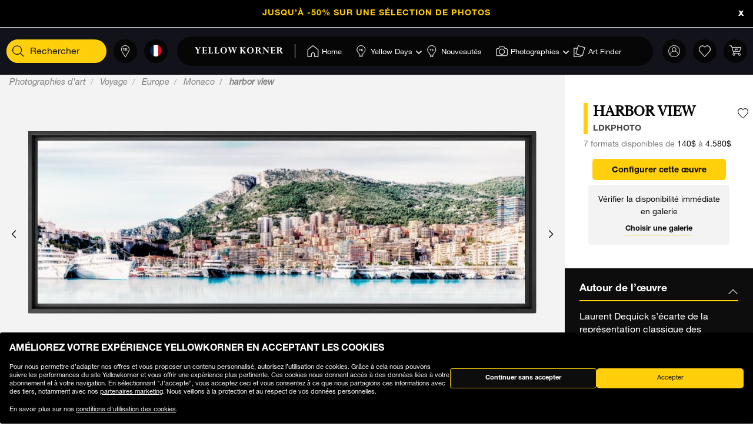

--- FILE ---
content_type: text/html;charset=UTF-8
request_url: https://www.yellowkorner.com/fr/p/harbor-view/48025.html
body_size: 49902
content:
<!DOCTYPE html>
<html lang="fr">
<head>
<script>//common/scripts.isml</script>
<script defer type="text/javascript" src="/on/demandware.static/Sites-YKF-Site/-/fr/v1768993231397/js/lazyload.js"></script>

<script defer type="text/javascript" src="/on/demandware.static/Sites-YKF-Site/-/fr/v1768993231397/js/lib.js"></script>
<script defer type="text/javascript" src="/on/demandware.static/Sites-YKF-Site/-/fr/v1768993231397/js/main.js"></script>
<script defer type="text/javascript" src="https://www.google.com/recaptcha/api.js"></script>


    <script defer type="text/javascript" src="/on/demandware.static/Sites-YKF-Site/-/fr/v1768993231397/js/productDetail.js"
        
    ></script>


<link rel="canonical" href="https://www.yellowkorner.com/fr/p/harbor-view/48025.html" />

<meta charset=UTF-8>

<meta http-equiv="x-ua-compatible" content="ie=edge">

<meta name="viewport" content="width=device-width, initial-scale=1.0, viewport-fit=cover">

<link rel="preconnect" href="https://www.googletagmanager.com">
<link rel="preconnect" href="https://www.google-analytics.com">
<link rel="preconnect" href="https://static.criteo.net">
<link rel="preconnect" href="https://connect.facebook.net">
<link rel="preconnect" href="https://www.googleadservices.com">





    
        <title>
            HARBOR VIEW, Monaco, LDKPHOTO · Photographies d'art · YellowKorner
        </title>
        <meta property="og:title" content="HARBOR VIEW, Monaco, LDKPHOTO &middot; Photographies d'art &middot; YellowKorner" />
        <meta property="title" content="HARBOR VIEW, Monaco, LDKPHOTO &middot; Photographies d'art &middot; YellowKorner" />
        
            <meta name="description" content="YellowKorner vous propose une Photographie de LDKPHOTO intitul&eacute;e HARBOR VIEW. D&eacute;couvrez cette Photographie en plusieurs dimensions et finitions." />
        
    

<meta name="keywords" content="" />





    



    <!-- TrustBox script -->
    <script type="text/javascript" src="//widget.trustpilot.com/bootstrap/v5/tp.widget.bootstrap.min.js" async></script>
    <!-- End TrustBox script -->


<link rel="icon" type="image/png" href="/on/demandware.static/Sites-YKF-Site/-/default/dw88912939/images/favicon.ico" />






<link rel="alternate" hreflang="fr" href="https://www.yellowkorner.com/fr/p/harbor-view/48025.html" />

<link rel="alternate" hreflang="en" href="https://www.yellowkorner.com/en/p/harbor-view/48025.html" />

<link rel="alternate" hreflang="de" href="https://www.yellowkorner.com/de/p/harbor-view/48025.html" />

<link rel="alternate" hreflang="es" href="https://www.yellowkorner.com/es/p/harbor-view/48025.html" />

<link rel="alternate" hreflang="it" href="https://www.yellowkorner.com/it/p/harbor-view/48025.html" />

<link rel="alternate" hreflang="nl" href="https://www.yellowkorner.com/nl/p/harbor-view/48025.html" />

<link rel="alternate" hreflang="x-default" href="https://www.yellowkorner.com/fr/p/harbor-view/48025.html" />


<link rel="stylesheet" href="/on/demandware.static/Sites-YKF-Site/-/fr/v1768993231397/css/global.css" />
<link rel="stylesheet" href="https://cdn.jsdelivr.net/npm/swiper@9/swiper-bundle.min.css" />

    <link rel="stylesheet" href="/on/demandware.static/Sites-YKF-Site/-/fr/v1768993231397/css/productDetails.css" />

<link rel="preload" href="/on/demandware.static/Sites-YKF-Site/-/fr/v1768993231397/../fonts/Helvetica-Neue.woff2" as="font" type="font/woff2" crossorigin="anonymous"/>
<link rel="preload" href="/on/demandware.static/Sites-YKF-Site/-/fr/v1768993231397/../fonts/Fago-Office-Serif.woff2" as="font" type="font/woff2" crossorigin="anonymous"/>
<link rel="preload" href="/on/demandware.static/Sites-YKF-Site/-/fr/v1768993231397/../fonts/icons/fa-light-300.woff2" as="font" type="font/woff2" crossorigin="anonymous"/>
<link rel="preload" href="/on/demandware.static/Sites-YKF-Site/-/fr/v1768993231397/../fonts/icons/fa-regular-400.woff2" as="font" type="font/woff2" crossorigin="anonymous"/>
<link rel="preload" href="/on/demandware.static/Sites-YKF-Site/-/fr/v1768993231397/../fonts/icons/fa-solid-900.woff2" as="font" type="font/woff2" crossorigin="anonymous"/>
<link rel="preload" href="/on/demandware.static/Sites-YKF-Site/-/fr/v1768993231397/../fonts/icons/YellowKorner-icons.woff" as="font" type="font/woff" crossorigin="anonymous"/>
<link rel="preload" href="/on/demandware.static/Sites-YKF-Site/-/fr/v1768993231397/../fonts/icons/brands/brands.ttf?8erc29" as="font" type="font/ttf" crossorigin="anonymous"/>



    
        
        <script>
            window.GTMConstants = {"PAGE_CATEGORY_DEFAULT":"Other","PAGE_CATEGORY_HOME":"Homepage","PAGE_CATEGORY_PDP":"Product","PAGE_CATEGORY_SEARCH":"Search","PAGE_CATEGORY_CATEGORY":"Category","PAGE_CATEGORY_ARTIST":"Artist","PAGE_CATEGORY_CHECKOUT":"Checkout","PAGE_CATEGORY_LOGIN":"Login","USER_CONNECTED":"connected","USER_GUEST":"guest","HOMEPAGE_EVENT_SLIDER_TRACK":"hp_slider_track","HOMEPAGE_EVENT_SLIDER_TRACK_CAT":"Home - Slider","HOMEPAGE_EVENT_SLIDER_TRACK_UNIVERSAL":"HP_MP_Click","ACCOUNT_EVENT_LOGIN":"account_login","ACCOUNT_EVENT_LOGIN_CAT":"Account_Identification","ACCOUNT_EVENT_COMPLETE_LOGIN":"login","ACCOUNT_EVENT_COMPLETE_REGISTRATION":"registration","PAGE_404_EVENT_SHOW":"_404_show","PAGE_404_EVENT_SHOW_CAT":"erreur404","POPIN_SEE_EVENT":"OptinNL_VuePopin","POPIN_SEE_EVENT_UNIVERSAL":"OptinNL_VuePopin_Universal","POPIN_SUBSCRIBE_EVENT":"generate_lead","POPIN_SUBSCRIBE_EVENT_UNIVERSAL":"generate_lead_universal","POPIN_FORM_TYPE":"Pop In - Welcome to Yellow Korner","POPIN_FORM_STEP_ACTION_UNIVERSAL":"conversion","POPIN_FORM_STEP_IMPRESSION":"Impression","POPIN_FORM_STEP_IMPRESSION_UNIVERSAL":"impression","POPIN_FORM_STEP_GENERATE_LEAD":"Lead","GALLERY_CTA_CLICK":"recherche_galerie_CTA","NEWSLETTER":"Newsletter","NEWSLETTER_REGISTER":"Inscription Newsletter","AUTH_POPIN_EVENT_CATEGORY":"Pop In - Member Access only","AUTH_POPIN_EVENT":"AvtPremiere_VuePopin","AUTH_POPIN_SIGNUP_FORM":"inscription","AUTH_POPIN_SIGNUP":"Inscription_CTAPopin","AUTH_POPIN_SIGNUP_EVENT_CATEGORY":"Popin inscription compte","AUTH_POPIN_SIGNUP_EVENT_ACTION":"Clic CTA inscription","AUTH_POPIN_SIGNUP_CONTENT_TYPE":"inscription Popin","AUTH_POPIN_SIGNUP_FORM_STEP":"Clic inscription Popin","AUTH_POPIN_SIGNUP_STATUS":"Validation Inscription","AUTH_POPIN_LOGIN_EVENT":"login","AUTH_POPIN_LOGIN_STATUS":"Validation Connexion","AUTH_POPIN_LOGIN_STATUS_ERROR":"Connexion Echouée","AUTH_POPIN_LOGIN_EVENT_CATEGORY":"Connexion Compte","AUTH_POPIN_LOGIN_EVENT_CTA":"login_CTAPopin","AUTH_POPIN_USER_CONNECTION":"Connecté","AUTH_POPIN_USER_CONNECTION_ERROR":"Erreur de connexion","AUTH_POPIN_CLOSE_ACTION":"close","AUTH_POPIN_CLOSE_EVENT_CATEGORY":"AvtPremiere_Close","AUTH_POPIN_CLOSE_FORM_STEP":"Close","STORE_SEARCH":"recherche_galerie_recherche","STORE_SEARCH_INFOS":"recherche_galerie_infos","STORE_PRODUCTS":"recherche_galerie_oeuvresdispo","STORE_APPOINTMENT":"recherche_galerie_rdz","STORE_SEARCH_FORM_STEP":"Trouver Galerie - *","SEARCH_EVENT_FILTER":"search_filter","SEARCH_EVENT_FILTER_UNIVERSAL":"search_filter_universal","SEARCH_EVENT_FILTER_CAT":"Filter","SEARCH_EVENT_PAGE_VIEW":"search_page_view","SEARCH_EVENT_FUNNEL":"search_funnel","SEARCH_EVENT_FUNNEL_CAT":"VuePageCategorie","SEARCH_EVENT_SEARCH":"search_search","SEARCH_EVENT_SEARCH_CAT":"Search","SEARCH_EVENT_PRODUCT_VIEW":"search_product_view","SEARCH_EVENT_VIEW_ITEM_LIST":"search_view_item_list","SEARCH_EVENT_SORTBY":"Filtre Choix Photo","PDP_EVENT_PAGE_VIEW":"pdp_page_view","PDP_EVENT_FUNNEL":"pdp_funnel","PDP_EVENT_FUNNEL_CAT":"VuePageProduit","PDP_EVENT_VIEW_FINISH":"pdp_view_finish","PDP_EVENT_VIEW_FRAME":"pdp_view_frame","PDP_EVENT_VIEW_VARIANT":"pdp_view_variant","PDP_EVENT_VIEW_FINISH_CAT":"VueFinishProduit","PDP_EVENT_VIEW_VARIANT_CAT":"VueVariantProduit","PDP_EVENT_ADD_PRODUCT_FORMAT":"add_product_format","PDP_EVENT_ADD_PRODUCT_FINISH":"add_product_finish","PDP_EVENT_VIEW_ITEM":"pdp_view_item","PDP_EVENT_ADD_TO_WISHLIST":"pdp_add_to_wishlist","PDP_EVENT_VIEW_FRAME_CAT":"VueCadreProduit","PDP_EVENT_VIEW_ADD_CART":"pdp_view_add_cart","PDP_EVENT_VIEW_ADD_CART_CAT":"addToCart","PDP_EVENT_ADD_TO_CART":"pdp_add_to_cart","PDP_EVENT_ADD_TO_CART_CAT":"add_to_cart","PDP_EVENT_ADD_TO_CART_CONTENT_TYPE":"Bloc Ajout Panier","PDP_EVENT_ADD_TO_CART_CONTENT_TYPE_RESERVATION":"Bloc Ajout Panier - Réservation en galerie","PDP_EVENT_CLICK_VIDEO":"pdp_click_video","PDP_EVENT_CLICK_VIDEO_UNIVERSAL":"pdp_click_video_universal","PDP_EVENT_CLICK_VIDEO_CAT":"ClicTYPEProduit_STEP","PDP_EVENT_CLICK_VIDEO_CAT_UNIVERSAL":"ClicPreviewProduit_STEP","PDP_EVENT_CLICK_INSITU":"ClicPreviewProduit_Home","PDP_EVENT_CLICK_INSITU_CHANGE":"ClicPreviewProduit_Logement","PDP_EVENT_CLICK_MAIN_IMAGE":"ClicPreviewProduit_Visuel","PDP_EVENT_CLICK_CROP_IMAGE":"ClicPreviewProduit_Crop","PDP_EVENT_CLICK_ENCART_CONTENT_TYPE":"Encart Visualisation Produit","PDP_EVENT_CLICK_ENCART_FILTER_NAME":"Visualisation Produit","PDP_EVENT_CLICK_VIEW_AVAILABILITY":"ClicCTA_DispoCCJ0","PDP_EVENT_CLICK_CC_GALLERY_DROPDOWN":"Clic_SelectGallery","PDP_EVENT_CLICK_CC_GALLERY_DROPDOWN_UNIVERSAL":"Clic_SelectGallery_Universal","PDP_EVENT_CLICK_CC_SIZE_DROPDOWN":"ClicSelectFormat_DispoCCJ0","PDP_EVENT_CLICK_CC_SIZE_DROPDOWN_UNIVERSAL":"ClicSelectFormat_DispoCCJ0_Universal","PDP_EVENT_CLICK_CC_FINISH_DROPDOWN":"ClicSelectFinition_DispoCCJ0","PDP_EVENT_CLICK_CC_FINISH_DROPDOWN_UNIVERSAL":"ClicSelectFinition_DispoCCJ0_Universal","PDP_EVENT_CLICK_CC_FRAME_DROPDOWN":"ClicSelectFrame_DispoCCJ0","PDP_EVENT_CLICK_CC_FRAME_DROPDOWN_UNIVERSAL":"ClicSelectFrame_DispoCCJ0_Universal","PDP_EVENT_CLICK_CC_ADDTOCART":"ClicAddtocart_DispoCCJ0","PDP_EVENT_CLICK_CC_ADDTOCART_UNIVERSAL":"ClicAddtocart_DispoCCJ0_Universal","PDP_EVENT_CLICK_CC_DISCOVER_IN_GALLERY":"Clic_PDP_CCJ0Gallery","PDP_EVENT_CLICK_CC_DISCOVER_IN_GALLERY_UNIVERSAL":"Clic_PDP_CCJ0GalleryUniversal","PDP_EVENT_CLICK_SLIDE":"Clic_PDP_ConfiguratorSlide","PDP_DISCOVER_IN_GALLERY_TYPE":"Bloc Ajout Panier - Réservation en galerie","PDP_SEE_AT_HOME_TYPE":"See the artwork at home","PDP_SEE_AT_HOME_CLICK_STEP":"Click See the artwork at home","PDP_SEE_AT_HOME_SUBMIT_STEP":"lead","PDP_ADD_TO_CART_BLOCK":"Bloc Ajout Panier","PDP_LIST_NAME":"Fiche Produit","SEARCH_LIST_NAME":"Liste Produit","PDP_GUIDE_FORMAT":"pdp_guide_format","PDP_GUIDE_FINISHES":"pdp_guide_finition","PDP_GUIDE_FRAMES":"pdp_guide_cadre","CROSS_SELL":"Cross Sell Fiche Produit","EVENT_ENTRY_PRODUCT_CONFIG":"entry_product_config","PDP_ECOM_VIEW_PAGE":"pdp_ecom_view_page","PDP_ECOM_ADD_CART":"pdp_ecom_add_cart","CHECKOUT_STEP_1":1,"CHECKOUT_STEP_2":2,"CHECKOUT_STEP_3":3,"CHECKOUT_STEP_4":4,"BASKET_EVENT_VIEW_PAGE":"basket_view_page","BASKET_EVENT_VIEW_PAGE_CAT":"VuePagePanier","BASKET_REMOVE_FROM_CART":"Clic_RemoveCart","BASKET_SAVE":"SendCart","IDENTIFICATION_EVENT_VIEW_PAGE":"identification_view_page","IDENTIFICATION_EVENT_VIEW_PAGE_CAT":"VuePageIdentification_checkout","DELIVERY_EVENT_VIEW_PAGE":"delivery_view_page","DELIVERY_EVENT_VIEW_PAGE_CAT":"VuePageLivraison","DELIVERY_EVENT_SELECTED":"delivery_selected","DELIVERY_EVENT_SELECTED_CAT":"VueModeLivraison","PAYMENT_EVENT_VIEW_PAGE":"payment_view_page","PAYMENT_EVENT_VIEW_PAGE_CAT":"VuePagePaiement","PAYMENT_EVENT_SELECTED":"payment_selected","PAYMENT_EVENT_SELECTED_CAT":"ValidationPagePaiement","PAYMENT_EVENT_CGV_SELECT_ERROR_CAT":"Paiement_Error_CaseCGV","PAYMENT_EVENT_CGV_SELECT_ERROR":"cgv_select_error","PAYMENT_EVENT_GO_TO_PAYMENT_CAT":"ClickPageConfirmation","PAYMENT_EVENT_GO_TO_PAYMENT":"checkout_go_to_payment","CONFIRMATION_EVENT_VIEW_PAGE":"confirmation_view_page","CONFIRMATION_EVENT_VIEW_PAGE_CAT":"VuePageConfirmation","CONFIRMATION_EVENT_ECOM_PURCHASE":"confirmation_ecom_purchase","DELIVERY_HOME":"Home Delivery","DELIVERY_GALLERY":"Gallery","OPTIN_MEMBERSHIP":"OptinMembership","CHECKOUT_ECOM_VIEW_PAGE":"checkout_ecom_view_page","CHECKOUT_ECOM_VIEW_PAGE_CAT":"checkout","CHECKOUT_LIST_NAME":"Liste Produit","CHECKOUT_EVENT_VIEW_CART":"view_cart","CHECKOUT_EVENT_VIEW_LOGIN":"VuePageIdentification_checkout","CHECKOUT_EVENT_VIEW_SHIPPING":"begin_checkout","CHECKOUT_EVENT_VIEW_PAYMENT":"add_shipping_info","CHECKOUT_EVENT_VIEW_ADD_PAYMENT":"add_payment_info","CHECKOUT_EVENT_VIEW_PURCHASE":"view_purchase","EVENT_COMMON_TYPE":"GAevent","EVENT_CLICK_TYPE":"click","EVENT_ECOM_TYPE":"ecommerce","EVENT_PAGE_VIEW_TYPE":"page_view","EVENT_FUNNEL_TYPE":"Funnel","EVENT_VIEW_ITEM_TYPE":"view_item","EVENT_VIEW_ITEM_LIST_TYPE":"view_item_list","EVENT_PURCHASE_TYPE":"purchase","EVENT_IMPRESSION":"Impression","EVENT_IMPRESSION_VIEW":"productView","EVENT_PRODUCT_CLICK":"productClick","EVENT_SELECT_ITEM":"select_item","EVENT_AFFILIATION":"Online Store","EVENT_ADD_TO_WISHLIST":"add_to_wishlist","EVENT_REMOVE_FROM_CART":"remove_from_cart","BRAND":"Yellow Korner","WISHLIST_EVENT_ADD":"wishlist_add","WISHLIST_EVENT_ADD_CAT":"AjoutWishlist","WISHLIST_SHARE":"share","WISHLIST_ADDARTIST":"Wishlist_AddArtist","WISHLIST_ADDTHEME":"Wishlist_AddTheme","TILE_LIST_NAME":"Cross Sell Fiche Produit"};
        </script>
        
            

    
        <script type="text/javascript">
            dataLayerCached = {"data.type-contenu":"Product","Site-LG":"fr"};
            
                dataLayerEvents = {"pdp_page_view":{"event":"page_view","lang":"fr","typePage":"VuePageProduit","content_page":"Product","nom_artiste":" LDKPHOTO","nom_produit":"HARBOR VIEW","custom_dimension1":"Photographies d'art","custom_dimension2":"Voyage","custom_dimension3":"Europe","custom_dimension4":"Monaco"},"pdp_view_item":{"event":"view_item","lang":"fr","ecommerce":{"items":[{"item_id":"48025","item_name":"HARBOR VIEW","affiliation":"Online Store","currency":"USD","item_brand":"Yellow Korner","item_list_id":"Fiche Produit","item_list_name":"Fiche Produit","promo_name":"","price":140,"quantity":1,"index":0,"item_category5":" LDKPHOTO","item_category3":"c91","item_category4":"c96","item_category6":"c97","item_category7":"c812"}]}},"pdp_add_to_wishlist":{"event":"add_to_wishlist","lang":"fr","ecommerce":{"items":[{"item_id":"48025","item_name":"HARBOR VIEW","affiliation":"Online Store","currency":"USD","item_brand":"Yellow Korner","item_list_id":"Fiche Produit","item_list_name":"Fiche Produit","promo_name":"","price":140,"quantity":1,"index":0,"item_category5":" LDKPHOTO","item_category3":"c91","item_category4":"c96","item_category6":"c97","item_category7":"c812"}]}},"ClicPreviewProduit_Home":{"event":"ClicPreviewProduit_Home","filter_name":"Encart Visualisation Produit","content_type":"Encart Visualisation Produit","item_id":"48025","item_name":"HARBOR VIEW","affiliation":"Online Store","currency":"USD","item_brand":"Yellow Korner","item_category5":" LDKPHOTO","item_category3":"c91","item_category4":"c96","item_category6":"c97","item_category7":"c812"},"ClicPreviewProduit_Logement":{"event":"ClicPreviewProduit_Logement","filter_name":"Encart Visualisation Produit","content_type":"Encart Visualisation Produit","item_id":"48025","item_name":"HARBOR VIEW","affiliation":"Online Store","currency":"USD","item_brand":"Yellow Korner","item_category5":" LDKPHOTO","item_category3":"c91","item_category4":"c96","item_category6":"c97","item_category7":"c812"},"ClicPreviewProduit_Visuel":{"event":"ClicPreviewProduit_Visuel","content_type":"Encart Visualisation Produit","item_id":"48025","item_name":"HARBOR VIEW","affiliation":"Online Store","currency":"USD","item_brand":"Yellow Korner","item_category5":" LDKPHOTO","item_category3":"c91","item_category4":"c96","item_category6":"c97","item_category7":"c812"},"ClicPreviewProduit_Crop":{"event":"ClicPreviewProduit_Crop","content_type":"Encart Visualisation Produit","item_id":"48025","item_name":"HARBOR VIEW","affiliation":"Online Store","currency":"USD","item_brand":"Yellow Korner","item_category5":" LDKPHOTO","item_category3":"c91","item_category4":"c96","item_category6":"c97","item_category7":"c812"},"pdp_funnel":{"event":"Funnel","eventCategory":"VuePageProduit","eventAction":"48025","eventLabel":"HARBOR VIEW"},"add_product_format":{"event":"add_product_format","content_type":"Bloc Ajout Panier","item_id":"48025","item_name":"HARBOR VIEW","affiliation":"Online Store","currency":"USD","item_brand":"Yellow Korner","item_category5":" LDKPHOTO","item_category3":"c91","item_category4":"c96","item_category6":"c97","item_category7":"c812"},"add_product_finish":{"event":"add_product_finish","content_type":"Bloc Ajout Panier","item_id":"48025","item_name":"HARBOR VIEW","affiliation":"Online Store","currency":"USD","item_brand":"Yellow Korner","item_category5":" LDKPHOTO","item_category3":"c91","item_category4":"c96","item_category6":"c97","item_category7":"c812"},"pdp_view_add_cart":{"event":"Funnel","eventCategory":"addToCart","eventAction":"48025"},"pdp_add_to_cart":{"event":"add_to_cart","lang":"fr","content_type":"Bloc Ajout Panier","ecommerce":{"items":[{"item_id":"48025","item_name":"HARBOR VIEW","affiliation":"Online Store","currency":"USD","item_brand":"Yellow Korner","item_list_id":"Fiche Produit","item_list_name":"Fiche Produit","promo_name":"","price":140,"quantity":1,"index":0,"item_category5":" LDKPHOTO","item_category3":"c91","item_category4":"c96","item_category6":"c97","item_category7":"c812"}]}},"pdp_ecom_view_page":{"ecommerce":{"detail":{"products":[{"name":"HARBOR VIEW","id":"48025"}]}}},"pdp_ecom_add_cart":{"event":"addToCart","ecommerce":{"add":{"products":[{"name":"HARBOR VIEW","id":"48025","quantify":1}]}}},"entry_product_config":{"event":"entry_product_config","content_type":"Bloc Ajout Panier","item_id":"48025","item_name":"HARBOR VIEW","affiliation":"Online Store","currency":"USD","item_brand":"Yellow Korner","item_category5":" LDKPHOTO","item_category3":"c91","item_category4":"c96","item_category6":"c97","item_category7":"c812"},"pdp_click_video":{"event":"ClicTYPEProduit_STEP","content_type":"Encart Visualisation Produit","item_id":"48025","item_name":"HARBOR VIEW","affiliation":"Online Store","currency":"USD","item_brand":"Yellow Korner","item_category5":" LDKPHOTO","item_category3":"c91","item_category4":"c96","item_category6":"c97","item_category7":"c812"},"pdp_click_video_universal":{"event":"GAevent","eventCategory":"ClicPreviewProduit_STEP","eventAction":"48025"},"ClicCTA_DispoCCJ0":{"event":"GAevent","eventCategory":"ClicCTA_DispoCCJ0","eventAction":"48025"},"Clic_PDP_CCJ0Gallery":{"event":"Clic_PDP_CCJ0Gallery","content_type":"Bloc Ajout Panier - Réservation en galerie","item_id":"48025","item_name":"HARBOR VIEW","affiliation":"Online Store","currency":"USD","item_brand":"Yellow Korner","item_category5":" LDKPHOTO","item_category3":"c91","item_category4":"c96","item_category6":"c97","item_category7":"c812"},"Clic_PDP_CCJ0GalleryUniversal":{"event":"GAevent","eventCategory":"Clic_PDP_CCJ0Gallery","eventAction":"48025"},"Clic_SelectGallery":{"event":"Clic_SelectGallery","content_type":"Bloc Ajout Panier - Réservation en galerie","item_id":"48025","item_name":"HARBOR VIEW","affiliation":"Online Store","currency":"USD","item_brand":"Yellow Korner","item_category5":" LDKPHOTO","item_category3":"c91","item_category4":"c96","item_category6":"c97","item_category7":"c812"},"ClicSelectFormat_DispoCCJ0":{"event":"ClicSelectFormat_DispoCCJ0","content_type":"Bloc Ajout Panier - Réservation en galerie","item_id":"48025","item_name":"HARBOR VIEW","affiliation":"Online Store","currency":"USD","item_brand":"Yellow Korner","item_category5":" LDKPHOTO","item_category3":"c91","item_category4":"c96","item_category6":"c97","item_category7":"c812"},"ClicSelectFinition_DispoCCJ0":{"event":"ClicSelectFinition_DispoCCJ0","content_type":"Bloc Ajout Panier - Réservation en galerie","item_id":"48025","item_name":"HARBOR VIEW","affiliation":"Online Store","currency":"USD","item_brand":"Yellow Korner","item_category5":" LDKPHOTO","item_category3":"c91","item_category4":"c96","item_category6":"c97","item_category7":"c812"},"ClicSelectFrame_DispoCCJ0":{"event":"ClicSelectFrame_DispoCCJ0","content_type":"Bloc Ajout Panier - Réservation en galerie","item_id":"48025","item_name":"HARBOR VIEW","affiliation":"Online Store","currency":"USD","item_brand":"Yellow Korner","item_category5":" LDKPHOTO","item_category3":"c91","item_category4":"c96","item_category6":"c97","item_category7":"c812"},"ClicAddtocart_DispoCCJ0":{"event":"ClicAddtocart_DispoCCJ0","content_type":"Bloc Ajout Panier - Réservation en galerie","item_id":"48025","item_name":"HARBOR VIEW","affiliation":"Online Store","currency":"USD","item_brand":"Yellow Korner","item_category5":" LDKPHOTO","item_category3":"c91","item_category4":"c96","item_category6":"c97","item_category7":"c812"},"pdp_view_finish":{"event":"Funnel","eventCategory":"VueFinishProduit","eventAction":"48025"},"pdp_view_variant":{"event":"Funnel","eventCategory":"VueVariantProduit","eventAction":"48025","eventLabel":"HARBOR VIEW"},"pdp_view_frame":{"event":"Funnel","eventCategory":"VueCadreProduit","eventAction":"48025"},"pdp_guide_format":{"event":"pdp_guide_format","content_type":"Bloc Ajout Panier","item_id":"48025","item_name":"HARBOR VIEW","affiliation":"Online Store","currency":"USD","item_brand":"Yellow Korner","item_category5":" LDKPHOTO","item_category3":"c91","item_category4":"c96","item_category6":"c97","item_category7":"c812"},"pdp_guide_finition":{"event":"pdp_guide_finition","content_type":"Bloc Ajout Panier","item_id":"48025","item_name":"HARBOR VIEW","affiliation":"Online Store","currency":"USD","item_brand":"Yellow Korner","item_category5":" LDKPHOTO","item_category3":"c91","item_category4":"c96","item_category6":"c97","item_category7":"c812"},"pdp_guide_cadre":{"event":"pdp_guide_cadre","content_type":"Bloc Ajout Panier","item_id":"48025","item_name":"HARBOR VIEW","affiliation":"Online Store","currency":"USD","item_brand":"Yellow Korner","item_category5":" LDKPHOTO","item_category3":"c91","item_category4":"c96","item_category6":"c97","item_category7":"c812"},"Clic_SelectGallery_Universal":{"event":"GAevent","eventCategory":"Clic_SelectGallery","eventAction":"48025"},"ClicSelectFormat_DispoCCJ0_Universal":{"event":"GAevent","eventAction":"48025"},"ClicSelectFinition_DispoCCJ0_Universal":{"event":"GAevent","eventCategory":"ClicSelectFinition_DispoCCJ0","eventAction":"48025"},"ClicSelectFrame_DispoCCJ0_Universal":{"event":"GAevent","eventCategory":"ClicSelectFrame_DispoCCJ0","eventAction":"48025"},"ClicAddtocart_DispoCCJ0_Universal":{"event":"GAevent","eventCategory":"ClicAddtocart_DispoCCJ0","eventAction":"48025"},"hp_slider_track":{"event":"click","content_type":"Home - Slider"},"HP_MP_Click":{"event":"GAevent","eventCategory":"HP_MP_Click"},"account_login":{"event":"GAevent","eventCategory":"Account_Identification"},"_404_show":{"event":"GAevent","eventCategory":"erreur404","eventAction":"www.yellowkorner.com/fr/p/harbor-view/48025.html","eventLabel":""},"search_search":{"event":"GAevent","eventCategory":"Search"},"wishlist_add":{"event":"GAevent","eventCategory":"AjoutWishlist"},"search_product_view":{"event":"productView","ecommerce":{"impressions":[]}},"productClick":{"event":"productClick","ecommerce":{"click":{"actionField":{"list":""},"products":[]}},"eventCallback":null},"OptinNL_VuePopin":{"event":"OptinNL_VuePopin","form_type":"Pop In - Welcome to Yellow Korner","form_step":"Impression"},"OptinNL_VuePopin_Universal":{"event":"GAevent","eventcategory":"OptinNL_VuePopin","action":"impression"},"generate_lead":{"event":"generate_lead","form_type":"Pop In - Welcome to Yellow Korner","form_step":"Lead"},"generate_lead_universal":{"event":"GAevent","eventcategory":"OptinNL_VuePopin","action":"conversion"},"recherche_galerie_CTA":{"event":"recherche_galerie_CTA","form_step":"Clic Cta Galeries","content_type":"Recherche Galerie","eventCategory":"Module Recherche Galerie","eventAction":"Clic CTA Galerie","eventLabel":"Clic CTA Galerie"},"Newsletter":{"event":"generate_lead","form_type":"Newsletter","formulaire_step":"Lead","user_email_hashed":"","eventCategory":"Newsletter","eventAction":"Inscription Newsletter"},"share":{"event":"share","method":"","content_type":"Wishlist","eventCategory":"Wishlist","eventAction":"Partage Wishlist","eventLabel":""}};
            
        </script>
    

        
        <script>
            dataLayer = window.dataLayer || [];
            dataLayerEvents = window.dataLayerEvents || [];
            gtmDataOnShow = window.gtmDataOnShow || [];
            gtmCustomerDataUrl = "/on/demandware.store/Sites-YKF-Site/fr/GTM-GetCustomerData";
        </script>
        
            <script>
                gtmDataOnShow = [{"event":"Funnel","eventCategory":"VuePageProduit","eventAction":"48025","eventLabel":"HARBOR VIEW"},{"event":"page_view","lang":"fr","typePage":"VuePageProduit","content_page":"Product","nom_artiste":" LDKPHOTO","nom_produit":"HARBOR VIEW","custom_dimension1":"Photographies d'art","custom_dimension2":"Voyage","custom_dimension3":"Europe","custom_dimension4":"Monaco"},{"event":"view_item","lang":"fr","ecommerce":{"items":[{"item_id":"48025","item_name":"HARBOR VIEW","affiliation":"Online Store","currency":"USD","item_brand":"Yellow Korner","item_list_id":"Fiche Produit","item_list_name":"Fiche Produit","promo_name":"","price":140,"quantity":1,"index":0,"item_category5":" LDKPHOTO","item_category3":"c91","item_category4":"c96","item_category6":"c97","item_category7":"c812"}]}},{"ecommerce":{"detail":{"products":[{"name":"HARBOR VIEW","id":"48025"}]}}}];
            </script>
        
        

    <script>
    function getCookie(cname) {
        var name = cname + "=";
        var ca = document.cookie.split(';');
        for (var i = 0; i < ca.length; i++) {
            var c = ca[i];
            while (c.charAt(0) == ' ') {
                c = c.substring(1);
            }
            if (c.indexOf(name) == 0) {
                return c.substring(name.length, c.length);
            }
        }
        return "";
    }

    // Get if cookie of analytics google is accepted
    var isCookieDWGoogleAccepted = getCookie('dw_google_cookie_accepted') === "1";
    // Get if popin cookieHint is activate on CountryConfig

    function gtmInit () {
        (function (w, d, s, l, i) {
            w[l] = w[l] || [];
            w[l].push({
                'gtm.start': new Date().getTime(),
                event: 'gtm.js'
            });
            var f = d.getElementsByTagName(s)[0], j = d.createElement(s), dl = l != 'dataLayer' ? '&l='
                + l
                : '';
            j.async = true;
            j.src = 'https://wws.yellowkorner.com/gtm.js?id=' + i + dl;
            f.parentNode.insertBefore(j, f);
        })(window, document, 'script', 'dataLayer', 'GTM-WBCRKS');
    }

    // Test if GTM will be to call :
    //          => LC_Cookie_Activate = false in CountryConfig
    //          => DW cookies is valid
  //  if ( !isLCCookieActivate || isCookieDWGoogleAccepted) {
     gtmInit();
  // }
</script>



    




    <meta name="google-site-verification" content="CGcb3IDI5tvKCkQ39WeWIA3Y-G12kbMF0lz-dkq7kOY" />


<meta name="facebook-domain-verification" content="dmnpe2auvubjdeivz8144y63wpq6r2" />






<script type="text/javascript">//<!--
/* <![CDATA[ (head-active_data.js) */
var dw = (window.dw || {});
dw.ac = {
    _analytics: null,
    _events: [],
    _category: "",
    _searchData: "",
    _anact: "",
    _anact_nohit_tag: "",
    _analytics_enabled: "true",
    _timeZone: "Europe/Paris",
    _capture: function(configs) {
        if (Object.prototype.toString.call(configs) === "[object Array]") {
            configs.forEach(captureObject);
            return;
        }
        dw.ac._events.push(configs);
    },
	capture: function() { 
		dw.ac._capture(arguments);
		// send to CQ as well:
		if (window.CQuotient) {
			window.CQuotient.trackEventsFromAC(arguments);
		}
	},
    EV_PRD_SEARCHHIT: "searchhit",
    EV_PRD_DETAIL: "detail",
    EV_PRD_RECOMMENDATION: "recommendation",
    EV_PRD_SETPRODUCT: "setproduct",
    applyContext: function(context) {
        if (typeof context === "object" && context.hasOwnProperty("category")) {
        	dw.ac._category = context.category;
        }
        if (typeof context === "object" && context.hasOwnProperty("searchData")) {
        	dw.ac._searchData = context.searchData;
        }
    },
    setDWAnalytics: function(analytics) {
        dw.ac._analytics = analytics;
    },
    eventsIsEmpty: function() {
        return 0 == dw.ac._events.length;
    }
};
/* ]]> */
// -->
</script>
<script type="text/javascript">//<!--
/* <![CDATA[ (head-cquotient.js) */
var CQuotient = window.CQuotient = {};
CQuotient.clientId = 'aavg-YKF';
CQuotient.realm = 'AAVG';
CQuotient.siteId = 'YKF';
CQuotient.instanceType = 'prd';
CQuotient.locale = 'fr';
CQuotient.fbPixelId = '__UNKNOWN__';
CQuotient.activities = [];
CQuotient.cqcid='';
CQuotient.cquid='';
CQuotient.cqeid='';
CQuotient.cqlid='';
CQuotient.apiHost='api.cquotient.com';
/* Turn this on to test against Staging Einstein */
/* CQuotient.useTest= true; */
CQuotient.useTest = ('true' === 'false');
CQuotient.initFromCookies = function () {
	var ca = document.cookie.split(';');
	for(var i=0;i < ca.length;i++) {
	  var c = ca[i];
	  while (c.charAt(0)==' ') c = c.substring(1,c.length);
	  if (c.indexOf('cqcid=') == 0) {
		CQuotient.cqcid=c.substring('cqcid='.length,c.length);
	  } else if (c.indexOf('cquid=') == 0) {
		  var value = c.substring('cquid='.length,c.length);
		  if (value) {
		  	var split_value = value.split("|", 3);
		  	if (split_value.length > 0) {
			  CQuotient.cquid=split_value[0];
		  	}
		  	if (split_value.length > 1) {
			  CQuotient.cqeid=split_value[1];
		  	}
		  	if (split_value.length > 2) {
			  CQuotient.cqlid=split_value[2];
		  	}
		  }
	  }
	}
}
CQuotient.getCQCookieId = function () {
	if(window.CQuotient.cqcid == '')
		window.CQuotient.initFromCookies();
	return window.CQuotient.cqcid;
};
CQuotient.getCQUserId = function () {
	if(window.CQuotient.cquid == '')
		window.CQuotient.initFromCookies();
	return window.CQuotient.cquid;
};
CQuotient.getCQHashedEmail = function () {
	if(window.CQuotient.cqeid == '')
		window.CQuotient.initFromCookies();
	return window.CQuotient.cqeid;
};
CQuotient.getCQHashedLogin = function () {
	if(window.CQuotient.cqlid == '')
		window.CQuotient.initFromCookies();
	return window.CQuotient.cqlid;
};
CQuotient.trackEventsFromAC = function (/* Object or Array */ events) {
try {
	if (Object.prototype.toString.call(events) === "[object Array]") {
		events.forEach(_trackASingleCQEvent);
	} else {
		CQuotient._trackASingleCQEvent(events);
	}
} catch(err) {}
};
CQuotient._trackASingleCQEvent = function ( /* Object */ event) {
	if (event && event.id) {
		if (event.type === dw.ac.EV_PRD_DETAIL) {
			CQuotient.trackViewProduct( {id:'', alt_id: event.id, type: 'raw_sku'} );
		} // not handling the other dw.ac.* events currently
	}
};
CQuotient.trackViewProduct = function(/* Object */ cqParamData){
	var cq_params = {};
	cq_params.cookieId = CQuotient.getCQCookieId();
	cq_params.userId = CQuotient.getCQUserId();
	cq_params.emailId = CQuotient.getCQHashedEmail();
	cq_params.loginId = CQuotient.getCQHashedLogin();
	cq_params.product = cqParamData.product;
	cq_params.realm = cqParamData.realm;
	cq_params.siteId = cqParamData.siteId;
	cq_params.instanceType = cqParamData.instanceType;
	cq_params.locale = CQuotient.locale;
	
	if(CQuotient.sendActivity) {
		CQuotient.sendActivity(CQuotient.clientId, 'viewProduct', cq_params);
	} else {
		CQuotient.activities.push({activityType: 'viewProduct', parameters: cq_params});
	}
};
/* ]]> */
// -->
</script>


   <script type="application/ld+json">
        {"@context":"http://schema.org/","@type":"Product","name":"HARBOR VIEW","description":"Laurent Dequick s’écarte de la représentation classique des paysages qui nous entourent pour en proposer une vision poétique. Témoin de la ville contemporaine, c’est au travers de ses escapades de part et d’autre du monde, qu’il capture autant de monuments qui sont les témoins incontestables de l’histoire et du rayonnement des pays qu’il traverse.","mpn":"48025","sku":"48025","brand":{"@type":"Thing","name":null},"image":"https://storage.googleapis.com/yk-cdn/photos/pdp/ldkphoto/harbor-view.jpg","offers":{"url":{},"@type":"AggregateOffer","priceCurrency":"USD","lowprice":"140.00","highprice":"4580.00","offerCount":3,"availability":"http://schema.org/InStock"}}
    </script>




<script type="text/javascript">
  (function(){
    YK = window.YK || {};
    YK.resources = {"PDP":{"printedOn":{"aluminium":"Impression sur aluminium","passe-partout":"Encadrement passe-partout"}},"global":{"unexpectedFailure":"Désolé, une erreur est survenue. Veuillez réessayer ultérieurement ou contacter le service client."},"checkout":{"labelCard":"Numéro de la carte","labelExpirationDate":"Date d'expiration","labelName":"Nom","labelCVC":"Code de sécurité"}};
    YK.preferences = {"scrollOnOptionSelect":false};
    YK.urls = {};
    YK.staticPath = "/on/demandware.static/Sites-YKF-Site/-/fr/v1768993231397/";
  })()
</script>
<noscript>
<style>
.lozad {
display: none !important;
}
</style>
</noscript>
</head>
<body>
<svg width="0" height="0" class="d-none">

    <symbol xmlns="http://www.w3.org/2000/svg" viewBox="0 0 23 23" id="question-mark">
        <g fill="#333" fill-rule="nonzero" transform="translate(1 1)">
            <circle cx="10.422" cy="14.63" r="1.052"></circle>
            <path
                d="M8.89 8.145H7.746c0-1.515 1.196-2.49 2.672-2.503 1.475-.014 2.682.94 2.682 2.444 0 .73-.33 1.14-1.125 1.766l-.116.09a4.762 4.762 0 0 0-.32.27c-.35.326-.5.612-.54 1.015a2.515 2.515 0 0 0-.017.247H9.835c0-.098.001-.108.021-.342.07-.709.353-1.25.9-1.757a5.73 5.73 0 0 1 .393-.331l.116-.092c.528-.415.688-.614.688-.866 0-.803-.637-1.307-1.526-1.299-.894.008-1.536.532-1.536 1.358z">
            </path>
            <path
                d="M10.422 20.415C4.903 20.415.43 15.94.43 10.422S4.903.43 10.422.43c5.519 0 9.993 4.473 9.993 9.992 0 5.519-4.474 9.993-9.993 9.993zm0-1.05a8.943 8.943 0 1 0 0-17.885 8.943 8.943 0 0 0 0 17.885z">
            </path>
        </g>
    </symbol>

    <symbol xmlns="http://www.w3.org/2000/svg" viewBox="0 0 24 24" id="search-dark">
        <g fill="#0D0D0D" fill-rule="nonzero">
            <path d="M10.5 16.5a7 7 0 1 1 0-14 7 7 0 0 1 0 14zm0-1a6 6 0 1 0 0-12 6 6 0 0 0 0 12z"></path>
            <path d="M14.793 14.5l.707-.707 5.707 5.707-.707.707z"></path>
        </g>
    </symbol>

    <symbol xmlns="http://www.w3.org/2000/svg" viewBox="0 0 23 23" id="shopping">
        <g fill="#333" fill-rule="nonzero">
            <path
                d="M18.942 22.167H4.217a1.583 1.583 0 0 1-1.584-1.584V6.096h17.924v14.487a1.583 1.583 0 0 1-1.615 1.584zM3.393 6.887v13.696a.808.808 0 0 0 .824.808h14.725a.808.808 0 0 0 .823-.808V6.888H3.393z">
            </path>
            <path
                d="M15.522 10.244a.396.396 0 0 1-.396-.396V4.83a3.547 3.547 0 1 0-7.094 0v5.02a.396.396 0 0 1-.791 0v-5.02a4.338 4.338 0 0 1 8.677 0v5.02a.396.396 0 0 1-.396.395z">
            </path>
        </g>
    </symbol>

    <symbol xmlns="http://www.w3.org/2000/svg" viewBox="0 0 24 24" id="account-dark">
        <g fill="#333" fill-rule="nonzero">
            <path
                d="M12.5 4A3.495 3.495 0 0 0 9 7.5c0 1.937 1.563 3.5 3.5 3.5S16 9.437 16 7.5 14.437 4 12.5 4zm0-1C14.99 3 17 5.01 17 7.5S14.99 12 12.5 12 8 9.99 8 7.5 10.01 3 12.5 3zM20.572 20c.303 0 .476-.216.414-.402C19.884 16.3 16.443 14 12.5 14c-3.943 0-7.384 2.3-8.486 5.6-.062.184.111.4.414.4h16.144zm0 1H4.428c-.956 0-1.651-.857-1.362-1.72C4.304 15.577 8.123 13 12.5 13c4.378 0 8.197 2.576 9.435 6.282.286.863-.407 1.718-1.363 1.718z">
            </path>
        </g>
    </symbol>

    <symbol xmlns="http://www.w3.org/2000/svg" viewBox="0 0 24 24" id="heart">
        <path fill="#333" fill-rule="nonzero"
            d="M13.049 4.136C14.139 3.428 15.303 3 16.502 3 19.582 3 22 5.132 22 8.487c0 1.079-.36 2.108-.958 3.057-.354.563-.71.98-.945 1.204L12 21.098l-.352-.363-7.732-7.975a6.64 6.64 0 0 1-.958-1.216C2.36 10.595 2 9.566 2 8.487 2 5.132 4.418 3 7.498 3c1.2 0 2.363.428 3.453 1.136.377.244.718.505 1.018.767.362-.262.703-.523 1.08-.767zM12 19.69l7.407-7.638c.044-.042.13-.132.242-.264.192-.224.385-.481.564-.767.507-.804.807-1.663.807-2.535 0-2.784-1.953-4.507-4.518-4.507-.984 0-1.975.364-2.92.977-.335.218-.64.452-.907.685a5.15 5.15 0 0 0-.32.298L12 6.314l-.355-.374a5.15 5.15 0 0 0-.32-.298 8.095 8.095 0 0 0-.907-.685c-.945-.613-1.936-.977-2.92-.977-2.565 0-4.518 1.723-4.518 4.507 0 .872.3 1.73.807 2.535.18.286.372.543.564.767.113.132.198.222.255.277L12 19.69z">
        </path>
    </symbol>

    <symbol xmlns="http://www.w3.org/2000/svg" width="24" height="24" viewBox="0 0 24 24" id="heart-gold">
        <path fill="#ffcf0b" fill-rule="nonzero"
            d="M13.049 4.136C14.139 3.428 15.303 3 16.502 3 19.582 3 22 5.132 22 8.487c0 1.079-.36 2.108-.958 3.057-.354.563-.71.98-.945 1.204L12 21.098l-.352-.363-7.732-7.975a6.64 6.64 0 0 1-.958-1.216C2.36 10.595 2 9.566 2 8.487 2 5.132 4.418 3 7.498 3c1.2 0 2.363.428 3.453 1.136.377.244.718.505 1.018.767.362-.262.703-.523 1.08-.767z">
        </path>
    </symbol>

    <symbol xmlns="http://www.w3.org/2000/svg" viewBox="0 0 23 23" id="pin-locator-dark-grey">
        <g fill="none" fill-rule="evenodd">
            <path d="M0 0h23v23H0z"></path>
            <g fill="#333" fill-rule="nonzero">
                <path
                    d="M11.943 21.147l-.405.557-.404-.557C7.295 15.86 5.372 12.102 5.372 9.778c0-3.542 2.756-6.423 6.166-6.423 3.411 0 6.166 2.88 6.166 6.423 0 2.324-1.922 6.082-5.761 11.369zm4.761-11.369c0-3-2.318-5.423-5.166-5.423-2.848 0-5.166 2.423-5.166 5.423 0 1.963 1.72 5.398 5.166 10.22 3.446-4.822 5.166-8.257 5.166-10.22z">
                </path>
                <path
                    d="M11.538 12.45a2.928 2.928 0 1 1 0-5.857 2.928 2.928 0 0 1 0 5.856zm0-1a1.928 1.928 0 1 0 0-3.857 1.928 1.928 0 0 0 0 3.856z">
                </path>
            </g>
        </g>
    </symbol>

    <symbol xmlns="http://www.w3.org/2000/svg" viewBox="0 0 23 23" id="pin-locator-white">
        <g fill="none" fill-rule="evenodd">
            <path d="M0 0h23v23H0z"></path>
            <g fill="#FFF" fill-rule="nonzero">
                <path
                    d="M11.943 21.147l-.405.557-.404-.557C7.295 15.86 5.372 12.102 5.372 9.778c0-3.542 2.756-6.423 6.166-6.423 3.411 0 6.166 2.88 6.166 6.423 0 2.324-1.922 6.082-5.761 11.369zm4.761-11.369c0-3-2.318-5.423-5.166-5.423-2.848 0-5.166 2.423-5.166 5.423 0 1.963 1.72 5.398 5.166 10.22 3.446-4.822 5.166-8.257 5.166-10.22z">
                </path>
                <path
                    d="M11.538 12.45a2.928 2.928 0 1 1 0-5.857 2.928 2.928 0 0 1 0 5.856zm0-1a1.928 1.928 0 1 0 0-3.857 1.928 1.928 0 0 0 0 3.856z">
                </path>
            </g>
        </g>
    </symbol>

    <symbol xmlns="http://www.w3.org/2000/svg" viewBox="0 0 252.565 218.725" id="cart-img">
        <path
            d="M135.67 96.28c0 2.96 1 4.04 4.37 4.66v.97H123.7v-.97c3.3-.45 4.37-1.88 4.37-4.89v-9.72l-8.97-13.25c-1.71-2.5-2.71-3.24-4.9-3.47v-.97h15.75v.97c-2.77.11-3.19 1.53-1.53 4.04l5.96 8.87 5.25-7.28c1.89-2.62 1.77-4.89-1.42-5.63v-.97h10.68v.97c-1.71.17-3.42 1.31-5.07 3.58l-8.14 11.2v11.88z" />
        <path
            d="M134.95 95.65c0 2.96 1 4.04 4.37 4.66v.97h-16.34v-.97c3.3-.45 4.37-1.88 4.37-4.89V85.7l-8.97-13.25c-1.71-2.5-2.71-3.24-4.9-3.47v-.97h15.75v.97c-2.77.11-3.19 1.53-1.53 4.04l5.96 8.87 5.25-7.28c1.89-2.62 1.77-4.89-1.42-5.63v-.97h10.68v.97c-1.71.17-3.42 1.31-5.07 3.58l-8.14 11.2v11.88z" />
        <path
            d="M179.9 96.78c2.3 2.73 3.19 3.35 5.13 3.52v.97h-15.75v-.97c2.24-.51 3.13-1.31 1.65-3.01l-10.68-12.9h-.12v10.86c0 3.47.71 4.04 4.31 5.06v.97h-16.28v-.97c3.48-.8 4.37-1.59 4.37-4.83V73.65c0-2.96-.71-3.81-4.37-4.66v-.97h16.28v.97c-2.71.63-4.31 1.42-4.31 4.26v9.83l10.62-9.83c1.47-1.36 1.95-3.35-2.12-4.26v-.97h14.34v.97c-3.42 0-6.25 1.71-10.44 5.57l-6.43 5.86 13.8 16.37z" />
        <path
            d="M209.23 215.76c7.47 1.42 14.73-.4 20.43-5.12 5.75-4.76 9.04-11.84 9.04-19.44 0-12.94-10.5-23.78-23.4-24.17H96.84l-.07-.22-11.23-35.23h133.97c2.11 0 3.94-1.42 4.68-3.61l25.63-83.79c.5-1.51.25-3.11-.68-4.4-.94-1.3-2.43-2.08-3.99-2.08H55.9l-.07-.22-9.95-31.76c-.68-2.05-2.39-3.22-4.67-3.22H6.01C3.84 2.5 2.5 4.32 2.5 6.01c0 2.17 1.82 3.51 3.51 3.51h33.52l.07.22 49.85 157.2-.34.07c-12.97 2.75-21.43 15.36-19.27 28.72 1.46 9.84 9.54 18.07 19.65 20.02 7.47 1.43 14.72-.4 20.43-5.12 5.75-4.75 9.04-11.84 9.04-19.44 0-6.49-2.48-12.68-6.79-17l-.54-.54h84.92l-.54.54c-5.47 5.47-7.87 13.52-6.42 21.53 1.91 9.93 9.99 18.17 19.64 20.03zM83.38 123.95l-25-78.84h183.75l-.13.4-24.17 78.66H83.45zm28.55 67.64c0 9.67-7.86 17.53-17.53 17.53-9.67 0-17.53-7.86-17.53-17.53 0-9.67 7.86-17.53 17.53-17.53 9.67 0 17.53 8.03 17.53 17.53zm101.85-17.15c9.67 0 17.53 7.86 17.53 17.53 0 9.67-8.03 17.53-17.53 17.53-9.5 0-17.53-7.86-17.53-17.53 0-9.67 7.86-17.53 17.53-17.53z"
            stroke-width="5" />
    </symbol>

    <symbol xmlns="http://www.w3.org/2000/svg" viewBox="0 0 221 227" id="art_finder">
        <path
            d="M215.66 43.4L85.15 5.08002L70.61 54.6H4.33002V222.92H140.35V196.73L168.24 204.92L215.66 43.4ZM135.64 218.22H9.04002V59.32H69.23L37.73 166.6L135.64 195.35V218.22ZM43.57 163.42L88.34 10.94L209.81 46.6L165.04 199.08L43.57 163.42Z"
            stroke-width="7" />
    </symbol>

    <symbol xmlns="http://www.w3.org/2000/svg" viewBox="0 0 184 226" id="artist">
        <path
            d="M3.54001 3.95001V222.04H180.45V3.95001H3.54001ZM53.4 92.61C53.4 71.33 70.71 54.01 92 54.01C113.29 54.01 130.6 71.32 130.6 92.61C130.6 113.9 113.29 131.21 92 131.21C70.71 131.21 53.4 113.9 53.4 92.61ZM175.63 217.33H8.37001C9.63001 172.24 46.61 135.94 92 135.94C137.39 135.94 174.37 172.25 175.63 217.33ZM108.12 132.77C124.03 126.36 135.31 110.79 135.31 92.61C135.31 68.73 115.88 49.3 92 49.3C68.12 49.3 48.69 68.73 48.69 92.61C48.69 110.79 59.96 126.37 75.88 132.77C44.18 138.64 18.4 161.44 8.25001 191.43V8.66002H175.75V191.44C165.6 161.45 139.82 138.65 108.12 132.78V132.77Z"
            stroke-width="7" />
    </symbol>

    <symbol xmlns="http://www.w3.org/2000/svg" viewBox="0 0 238 194" id="discover">
        <path
            d="m213.46 43.01-27.28-2.3c-4.6-.29-8.33-3.45-9.76-7.75l-4.02-13.21c-.29-8.9-7.47-15.79-16.66-15.79H83.09c-8.9 0-16.37 7.18-16.66 15.8l-4.02 13.21c-1.15 4.31-5.17 7.47-9.76 7.75l-27.28 2.3c-11.49 0-20.96 9.19-20.96 20.68v105.68c0 11.49 9.48 20.68 20.96 20.68H212.6c11.49 0 20.96-9.19 20.96-20.68V63.99c.57-11.49-8.62-20.68-20.1-20.96v-.02zm-.29 141.57H25.94c-8.33 0-15.22-6.6-15.22-14.93V63.97c0-8.33 6.89-14.93 15.51-14.93l27.28-2.58C60.4 45.88 66.15 41 68.15 34.4l4.02-13.78v-.86c0-5.74 4.88-10.63 10.91-10.63h72.65c6.03 0 10.91 4.88 10.91 10.63l4.02 14.36c2.01 6.61 7.75 11.2 14.64 12.06l27.28 2.58h.29c8.33 0 15.22 6.61 15.22 14.93v105.97h.29c0 8.33-6.89 14.93-15.22 14.93l.01-.01z"
            stroke-width="7" />
        <path
            d="M119.56 49.69c-31.59 0-57.15 25.56-57.15 57.15s25.56 57.14 57.15 57.14 57.15-25.56 57.15-57.14c0-31.58-25.56-57.15-57.15-57.15zm0 108.55c-28.43 0-51.4-22.98-51.4-51.4 0-28.42 22.97-51.4 51.4-51.4s51.4 22.98 51.4 51.4c0 28.42-22.97 51.4-51.4 51.4z"
            stroke-width="7" />
    </symbol>

    <symbol xmlns="http://www.w3.org/2000/svg" viewBox="0 0 200 230" id="concept">
        <path
            d="m112.65 194.55.25-.05c5.4-1.12 9.32-5.95 9.32-11.47v-4.52c0-10.29 4.9-20.07 13.12-26.14 21.1-15.6 33.69-40.56 33.69-66.76 0-22.93-9.62-45.06-26.4-60.72-15.55-14.5-35.47-22.31-56.62-22.31-1.97 0-3.95.07-5.94.2C39.54 5.6 6.52 38.23 3.24 78.69c-2.3 28.39 9.8 55.64 32.38 72.9 9 6.87 14.15 17 14.15 27.79v3.65c0 5.51 3.92 10.33 9.31 11.46l.25.05v24.48c0 4.63 3.77 8.4 8.4 8.4h36.52c4.63 0 8.4-3.77 8.4-8.4v-24.47zm-5.81 24.47a2.59 2.59 0 0 1-2.59 2.59H67.73a2.59 2.59 0 0 1-2.59-2.59v-24.28h41.69v24.28h.01zm-45.35-30.09c-3.26 0-5.9-2.65-5.9-5.9v-3.65c0-12.62-5.99-24.43-16.44-32.41C18.24 131 6.99 105.79 9.01 79.48l-.48-.04.06-.63.47.04C12.25 41.37 42.9 11.18 80.48 8.58c21.72-1.51 42.36 5.79 58.18 20.55 15.6 14.56 24.55 35.14 24.55 56.47 0 24.36-11.71 47.58-31.33 62.09-9.69 7.17-15.48 18.69-15.48 30.81v4.52c0 3.26-2.65 5.9-5.9 5.9H61.49v.01z"
            stroke-width="5" />
        <path
            d="M68.23 105.69c0 3.93 1.28 5.36 5.59 6.19v1.28H52.9v-1.28c4.23-.6 5.59-2.49 5.59-6.5V92.47l-11.48-17.6c-2.19-3.32-3.47-4.3-6.27-4.61v-1.28h20.17v1.28c-3.55.15-4.08 2.04-1.96 5.36l7.63 11.78 6.72-9.67c2.42-3.47 2.27-6.5-1.81-7.48v-1.28h13.67v1.28c-2.19.23-4.38 1.74-6.5 4.76L68.24 89.89v15.79l-.01.01z" />
        <path
            d="M125.78 107.2c2.95 3.63 4.08 4.46 6.57 4.68v1.28h-20.17v-1.28c2.87-.68 4-1.74 2.11-4l-13.67-17.14h-.15v14.43c0 4.61.91 5.36 5.51 6.72v1.28H85.13v-1.28c4.46-1.06 5.59-2.11 5.59-6.42v-29c0-3.93-.91-5.06-5.59-6.19V69h20.85v1.28c-3.47.83-5.51 1.89-5.51 5.66v13.07l13.59-13.07c1.89-1.81 2.49-4.46-2.72-5.66V69h18.35v1.28c-4.38 0-8.01 2.27-13.37 7.4l-8.23 7.78 17.67 21.75.02-.01z" />
    </symbol>

    <symbol xmlns="http://www.w3.org/2000/svg" viewBox="0 0 202 214" id="home">
        <path
            d="M101 3.86C100.36 3.89 99.52 4.12 99.1 4.43L5.05999 77.24C4.32999 77.83 3.88999 78.77 3.91999 79.71V207.12C3.91999 208.71 5.36999 210.15 6.94999 210.15H70.66C72.25 210.15 73.69 208.7 73.69 207.12V164.65C73.69 149.47 85.82 137.35 100.99 137.35C116.16 137.35 128.29 149.48 128.29 164.65V207.12C128.29 208.71 129.74 210.15 131.32 210.15H195.03C196.62 210.15 198.06 208.7 198.06 207.12V79.71C198.09 78.77 197.66 77.83 196.92 77.24L102.88 4.43C102.21 3.92 101.75 3.88 100.98 3.86H101ZM101 10.69L192.01 81.22V204.08H134.37V164.64C134.37 146.21 119.44 131.27 101 131.27C82.56 131.27 67.63 146.2 67.63 164.64V204.08H9.98999V81.22L101 10.69Z"
            stroke-width="7" />
    </symbol>

    <symbol xmlns="http://www.w3.org/2000/svg" viewBox="0 0 236 242" id="account">
        <path
            d="M234 121C234 55.383 181.97 2 118.005 2S2 55.383 2 121c0 27.55 9.393 54.418 26.455 75.654C50.615 224.204 83.25 240 117.995 240c34.746 0 67.39-15.796 89.55-43.346C224.597 175.418 233.99 148.55 233.99 121h.01zm-33.194 73.446c-20.788 24.734-50.968 38.909-82.801 38.909-31.832 0-61.983-14.186-82.8-38.909l-.591-.704.19-.918c.19-.895.4-1.813.62-2.719l.271-1.067c.25-.992.44-1.781.67-2.549.381-1.269.782-2.485 1.223-3.733l.29-.843c.29-.874.59-1.738.911-2.602.36-.918.751-1.813 1.142-2.699l.78-1.77c.351-.8.702-1.6 1.082-2.379.36-.746.751-1.461 1.142-2.176l1.221-2.24c.43-.799.801-1.471 1.202-2.122.51-.853 1.051-1.675 1.592-2.507l.41-.629a68.8 68.8 0 0 1 2.023-3.008c.711-1.024 1.502-1.994 2.293-2.965l.831-1.056c.451-.576.902-1.152 1.372-1.717a88.289 88.289 0 0 1 1.593-1.77l1.602-1.739c.58-.629 1.161-1.259 1.792-1.856a59.725 59.725 0 0 1 2.724-2.506c.92-.843 1.752-1.6 2.623-2.336a65.026 65.026 0 0 1 2.173-1.707l1.722-1.312c.611-.469 1.232-.949 1.873-1.386.77-.555 1.582-1.067 2.393-1.579l1.712-1.098c.641-.416 1.292-.843 1.953-1.227.921-.544 1.903-1.045 2.874-1.536l.48-.256c.972-.523 1.973-1.077 3.014-1.557a85.78 85.78 0 0 1 2.524-1.088l1.071-.448c.36-.139.691-.288 1.022-.427.76-.33 1.401-.608 2.062-.842 1.162-.438 2.374-.8 3.565-1.163l.31-.096c.28-.096.581-.192.872-.288l.25-.085c.63-.213 1.282-.427 1.943-.608 1.301-.363 2.663-.64 3.985-.917l1.242-.278c.63-.149 1.261-.298 1.902-.426 1.662-.299 3.365-.502 4.867-.672.38-.043.751-.107 1.131-.16.471-.075.901-.139 1.332-.182 5.337-.48 9.843-.48 15.08 0 .621.043 1.272.15 1.913.256l.661.107a84.26 84.26 0 0 1 4.786.661c.671.128 1.302.278 1.943.427l2.383.533c.951.203 1.902.406 2.834.662.55.16 1.111.341 1.662.522l.21.075c.401.128.791.267 1.192.384l1.031.33c.961.299 1.883.587 2.804.918a32.77 32.77 0 0 1 1.942.789l2.173.917c.861.352 1.733.715 2.574 1.099.651.299 1.281.64 1.912.971l1.122.586c.43.235.851.448 1.261.661a44.84 44.84 0 0 1 2.103 1.131c.641.363 1.282.779 1.913 1.195l1.672 1.066c.831.523 1.672 1.045 2.483 1.632.631.437 1.262.917 1.893 1.408l1.532 1.173c.781.598 1.552 1.184 2.293 1.813.861.736 1.692 1.494 2.533 2.262l.851.778a41.353 41.353 0 0 1 1.973 1.856 63.704 63.704 0 0 1 1.843 1.931l.981 1.045c.731.768 1.462 1.546 2.133 2.378a50.62 50.62 0 0 1 1.762 2.198l.981 1.248c.591.746 1.192 1.503 1.743 2.271.49.651.951 1.366 1.412 2.08l1.031 1.568a90.18 90.18 0 0 1 1.602 2.517c.421.694.821 1.419 1.212 2.155l1.141 2.09c.411.747.821 1.494 1.202 2.283a65.809 65.809 0 0 1 1.502 3.349l.521 1.205c.33.747.65 1.504.951 2.272.45 1.173.861 2.336 1.232 3.53l.36 1.067c.29.853.581 1.728.841 2.592.25.853.461 1.706.671 2.56l.26 1.056c.251 1.024.461 1.877.631 2.741l.19.917-.59.693-.02-.01zM83.749 82.261c0-19.433 15.37-35.23 34.256-35.23 18.885 0 34.256 15.808 34.256 35.23 0 19.423-15.371 35.23-34.256 35.23-18.885 0-34.256-15.807-34.256-35.23zm121.903 101.156c-.05-.139-.09-.267-.14-.373a109.292 109.292 0 0 0-2.203-6.25l-.11-.267c-.13-.309-.21-.533-.311-.747a81.042 81.042 0 0 0-2.653-5.973c-.14-.288-.28-.544-.431-.81a97.916 97.916 0 0 0-3.174-5.899c-.05-.095-.1-.181-.16-.256a109.733 109.733 0 0 0-3.805-5.898l-.251-.416a125.357 125.357 0 0 0-3.955-5.13 12.76 12.76 0 0 1-.531-.693 80.806 80.806 0 0 0-4.205-4.693c-.14-.16-.22-.246-.291-.32-.18-.192-.33-.342-.46-.502-1.422-1.482-3.074-3.007-4.486-4.298l-.19-.16a11.355 11.355 0 0 1-.651-.597 83.997 83.997 0 0 0-4.827-3.957l-.24-.182a7.727 7.727 0 0 1-.551-.426c-1.432-1.088-3.114-2.262-5.267-3.68l-.41-.256a85.027 85.027 0 0 0-5.728-3.349l-.18-.085a96.311 96.311 0 0 0-6.138-2.998l-.631-.277c-1.773-.779-3.745-1.536-6.028-2.325l-.381-.128a3.827 3.827 0 0 0-.471-.149 96.968 96.968 0 0 0-5.777-1.75l-3.865-1.056 3.374-2.282c11.495-7.776 18.355-20.841 18.355-34.931 0-23.092-18.325-41.864-40.855-41.864-22.53 0-40.855 18.783-40.855 41.864 0 14.036 6.87 27.102 18.365 34.931l3.344 2.282-3.855 1.046c-1.692.469-3.695 1.034-5.677 1.717l-.39.139c-.201.064-.421.149-.642.213a107.504 107.504 0 0 0-5.958 2.304l-.61.266a109.2 109.2 0 0 0-6.119 2.955l-.24.117c-2.223 1.237-4.035 2.304-5.657 3.339l-.481.309a77.565 77.565 0 0 0-5.307 3.712l-.3.224c-.17.128-.251.181-.321.234a115.086 115.086 0 0 0-5.017 4.117l-.23.203c-.17.149-.3.267-.42.384a92.506 92.506 0 0 0-4.657 4.469c-.26.267-.44.459-.59.64a92.577 92.577 0 0 0-4.367 4.885c-.12.139-.24.299-.36.48-1.662 2.026-3.004 3.797-4.165 5.493a93.496 93.496 0 0 0-3.806 5.898c-.1.182-.24.405-.37.587a86.664 86.664 0 0 0-3.064 5.695c-.15.278-.27.491-.36.736a84.06 84.06 0 0 0-2.684 6.069c-.07.16-.12.278-.16.384-.13.331-.21.544-.3.747a102.862 102.862 0 0 0-2.114 6.037c-.1.256-.14.373-.19.522l-1.111 3.392-1.943-2.944c-12.236-18.622-18.705-40.349-18.705-62.865 0-29.491 11.085-57.383 31.222-78.522 19.606-20.586 45.62-32.52 73.458-33.737l-.03-.021 4.666-.139c60.341 0 109.416 50.407 109.416 112.355 0 22.463-6.468 44.2-18.705 62.855l-1.942 2.965-1.112-3.403-.03.043z"
            stroke-width="4" />
    </symbol>

    <symbol xmlns="http://www.w3.org/2000/svg" viewBox="0 0 164 228" id="gallery">
        <path
            d="M60.65 94.71C60.65 98.62 61.99 100.04 66.5 100.87V102.15H44.61V100.87C49.03 100.27 50.46 98.39 50.46 94.41V81.56L38.45 64.05C36.16 60.74 34.81 59.77 31.89 59.47V58.19H52.99V59.47C49.28 59.62 48.72 61.5 50.94 64.8L58.92 76.52L65.95 66.9C68.48 63.44 68.32 60.44 64.05 59.46V58.18H78.35V59.46C76.06 59.69 73.77 61.19 71.55 64.19L60.65 78.99V94.69V94.71Z" />
        <path
            d="M120.86 96.21C123.94 99.82 125.13 100.64 127.73 100.87V102.15H106.63V100.87C109.63 100.19 110.82 99.14 108.84 96.89L94.54 79.83H94.38V94.18C94.38 98.76 95.33 99.51 100.15 100.87V102.15H78.34V100.87C83 99.82 84.19 98.77 84.19 94.48V65.63C84.19 61.72 83.24 60.6 78.34 59.47V58.19H100.15V59.47C96.51 60.3 94.38 61.35 94.38 65.11V78.11L108.6 65.11C110.58 63.31 111.21 60.68 105.76 59.47V58.19H124.96V59.47C120.38 59.47 116.58 61.72 110.97 66.83L102.36 74.57L120.85 96.21H120.86Z" />
        <path
            d="M82 224.83C78.78 224.83 75.79 223.14 74.21 220.42L14.88 121.04C6.69999 107.34 3.35999 95.7 3.35999 80.86C3.35999 36.57 37.17 3.16998 82 3.16998C126.83 3.16998 160.64 36.57 160.64 80.86C160.64 95.7 157.31 107.35 149.12 121.04L89.77 220.45C88.21 223.14 85.22 224.83 81.99 224.83H82ZM82 9.44998C40.74 9.44998 9.62998 40.15 9.62998 80.87C9.62998 96.77 13.88 107.15 20.26 117.83L79.61 217.24C80.57 218.89 83.44 218.86 84.36 217.27L143.73 117.83C150.11 107.15 154.36 96.78 154.36 80.87C154.36 40.16 123.25 9.44998 82 9.44998Z"
            stroke-width="5" />
    </symbol>

    <symbol xmlns="http://www.w3.org/2000/svg" viewBox="0 0 223.97 215.81" id="search">
        <path
            d="M154.55 25.55C137.45 9.07 114.72 0 90.54 0 66.36 0 43.62 9.07 26.52 25.55 9.42 42.03 0 63.93 0 87.23c0 23.3 9.42 45.21 26.52 61.68 17.1 16.48 39.83 25.55 64.01 25.55 22.05 0 42.88-7.57 59.35-21.39l63.25 60.95c1.24 1.2 2.87 1.79 4.49 1.79s3.25-.6 4.49-1.79a5.97 5.97 0 0 0 0-8.66l-63.25-60.95c14.34-15.87 22.2-35.94 22.2-57.19 0-23.3-9.42-45.21-26.52-61.69zm-8.98 114.71c-14.7 14.16-34.24 21.96-55.03 21.96s-40.33-7.8-55.03-21.96c-14.7-14.16-22.79-33-22.79-53.03s8.09-38.86 22.79-53.03c14.7-14.16 34.24-21.96 55.03-21.96s40.33 7.8 55.03 21.96c14.7 14.16 22.79 33 22.79 53.03s-8.09 38.86-22.79 53.03z" />
    </symbol>

    <symbol xmlns="http://www.w3.org/2000/svg" viewBox="0 0 2797.74 203.96" id="yk-logo-full">
        <defs>
            <style>
                .cls-1 {
                    fill: #fff;
                }

            </style>
        </defs>
        <g id="Calque_1-2">
            <path class="cls-1"
                d="m120.68,166.13c0,17.24,5.64,23.54,24.53,27.19v5.64H53.38v-5.64c18.57-2.65,24.53-10.94,24.53-28.51v-56.69L27.52,30.86C17.9,16.27,12.27,11.96,0,10.64v-5.64h88.52v5.64c-15.58.66-17.9,8.95-8.62,23.54l33.48,51.72c7.72-17.2,61.74-65.67,21.55-75.26v-5.64h60.01v5.64c-24.22.2-59.48,69.8-74.26,86.2v69.29Z" />
            <path class="cls-1"
                d="m368,131.98h-6.3c-2.33-33.3-38.77-23.52-61-24.86v57.02c0,17.57,7.29,23.87,26.52,23.87,28.59,3.18,44.55-11.33,52.05-36.14h5.64l-3.65,47.08h-147.87v-5.64c21.55-4.64,24.53-11.27,24.53-31.16V37.49c0-16.91-3.98-22.88-24.53-26.85v-5.64h145.55v43.1h-5.64c-7.25-43.63-41.84-30.1-72.61-32.16v80.23c23.23-1.86,55.99,9.51,61-24.2h6.3v60.01Z" />
            <path class="cls-1"
                d="m493.64,167.12c0,15.91,6.63,20.89,30.5,20.89s34.81-7.29,50.39-39.45h5.63l-5.63,50.39h-148.2v-5.64c22.21-5.63,24.53-10.61,24.53-31.5V37.82c0-17.24-4.31-22.21-24.53-27.19v-5.64h91.84v5.64c-19.23,4.97-24.53,8.95-24.53,25.86v130.63Z" />
            <path class="cls-1"
                d="m685.93,167.12c0,15.91,6.63,20.89,30.5,20.89s34.81-7.29,50.39-39.45h5.63l-5.63,50.39h-148.2v-5.64c22.21-5.63,24.53-10.61,24.53-31.5V37.82c0-17.24-4.31-22.21-24.53-27.19v-5.64h91.84v5.64c-19.23,4.97-24.53,8.95-24.53,25.86v130.63Z" />
            <path class="cls-1"
                d="m918.66,203.92c-139.12,3.02-138.85-206.78,0-203.89,139.32-2.92,139.58,206.98,0,203.89Zm0-192.95c-74.16-11.05-84.68,185.87,0,182.02,74.86,11.49,83.79-188.6,0-182.02Z" />
            <path class="cls-1"
                d="m1258.81,203.92h-5.97l-56.36-152.84h-.66l-51.39,152.84h-5.63l-60.34-162.12c-9.61-25.53-13.92-29.84-30.83-31.16v-5.64h83.55v5.64c-15.25,2.98-14.59,14.26-9.95,26.85l34.48,93.49h.66l33.15-98.13c-6.96-15.91-11.6-19.56-27.52-22.21v-5.64h82.55v5.64c-11.94,3.31-14.59,11.93-10.61,22.21l36.14,98.13h.66l26.86-79.9c7.63-22.54,8.95-36.47-11.94-40.45v-5.64h60.34v5.64c-15.58,1.66-26.52,14.59-36.47,44.09l-50.72,149.19Z" />
            <path class="cls-1"
                d="m1603.25,172.76c12.93,15.91,17.9,19.56,28.84,20.55v5.64h-88.52v-5.64c12.6-2.98,17.57-7.63,9.28-17.57l-60.01-75.26h-.66v63.32c0,20.22,3.98,23.54,24.2,29.51v5.64h-91.5v-5.64c19.56-4.64,24.53-9.28,24.53-28.18V37.82c0-17.24-3.98-22.21-24.53-27.19v-5.64h91.5v5.64c-15.25,3.65-24.2,8.29-24.2,24.86v57.36l59.68-57.36c8.29-7.96,10.94-19.56-11.94-24.86v-5.64h80.56v5.64c-28.55-3.83-70.76,45.09-94.82,66.64l77.58,95.48Z" />
            <path class="cls-1"
                d="m1763.05,203.92c-139.12,3.02-138.85-206.78,0-203.89,139.32-2.92,139.58,206.98,0,203.89Zm0-192.95c-74.16-11.05-84.68,185.87,0,182.02,74.86,11.49,83.79-188.6,0-182.02Z" />
            <path class="cls-1"
                d="m1939.08,37.16c0-16.24-3.65-22.54-24.53-26.52v-5.64c46.27,1.97,172.78-15.27,167.42,48.74,0,19.89-11.27,38.12-39.12,46.08v.66c30,7.9,40.77,87.72,77.58,92.83v5.64h-56.03c-32.95-36.03-32.64-98.15-82.55-92.5v59.68c0,17.24,6.96,24.53,24.87,27.19v5.64h-92.17v-5.64c15.91-1.32,24.53-9.28,24.53-24.86V37.16Zm42.77,58.35c36.8,2.65,53.71-8.95,53.71-41.11,0-24.86-13.92-38.46-40.45-38.46h-13.26v79.57Z" />
            <path class="cls-1"
                d="m2334.93,201.27h-6.3l-139.58-157.48v118.69c0,21.22,6.3,27.19,28.51,30.83v5.64h-66.97v-5.64c20.89-3.32,25.86-14.59,25.53-33.48V29.87c-14.92-15.25-17.9-17.57-25.86-19.23v-5.64h58.35l113.39,129.96V47.77c0-23.54-3.98-32.49-24.53-37.13v-5.64h65.64v5.64c-22.21,1.32-28.18,14.59-28.18,31.83v158.81Z" />
            <path class="cls-1"
                d="m2535.83,131.98h-6.3c-2.33-33.3-38.77-23.52-61-24.86v57.02c0,17.57,7.29,23.87,26.52,23.87,28.59,3.18,44.55-11.33,52.05-36.14h5.63l-3.65,47.08h-147.87v-5.64c21.55-4.64,24.53-11.27,24.53-31.16V37.49c0-16.91-3.98-22.88-24.53-26.85v-5.64h145.55v43.1h-5.64c-7.25-43.63-41.84-30.1-72.61-32.16v80.23c23.23-1.86,55.99,9.51,61-24.2h6.3v60.01Z" />
            <path class="cls-1"
                d="m2616.39,37.16c0-16.24-3.65-22.54-24.53-26.52v-5.64c46.27,1.97,172.78-15.27,167.42,48.74,0,19.89-11.27,38.12-39.12,46.08v.66c30,7.9,40.77,87.72,77.58,92.83v5.64h-56.03c-32.95-36.03-32.64-98.15-82.55-92.5v59.68c0,17.24,6.96,24.53,24.87,27.19v5.64h-92.17v-5.64c15.91-1.32,24.53-9.28,24.53-24.86V37.16Zm42.77,58.35c36.8,2.65,53.71-8.95,53.71-41.11,0-24.86-13.92-38.46-40.45-38.46h-13.26v79.57Z" />
        </g>
    </symbol>

    <symbol xmlns="http://www.w3.org/2000/svg" viewBox="0 0 3.01 1.45" id="yk-logo-mini">
        <svg id="Calque_2" xmlns="http://www.w3.org/2000/svg" viewBox="0 0 3.01 1.45">
            <defs>
                <style>
                    .cls-1 {
                        fill: #fff;
                    }

                </style>
            </defs>
            <g id="Calque_1-3">
                <path class="cls-1"
                    d="m1.01.04c.13.03.14.13.06.25l-.22.32-.25-.39c-.07-.11-.05-.17.06-.18v-.04h-.66v.04c.09,0,.13.04.21.15l.38.58v.42c0,.13-.04.19-.18.21v.04h.69v-.04c-.14-.03-.18-.07-.18-.2v-.52l.34-.49c.07-.1.14-.15.21-.16v-.04h-.45v.04Z" />
                <path class="cls-1"
                    d="m2.8,1.26l-.58-.72.27-.26c.18-.17.3-.24.44-.24V0h-.6v.04c.17.04.15.13.09.19l-.45.43V.23c0-.12.07-.16.18-.19V0h-.69v.04c.15.04.18.07.18.2v.95c0,.14-.04.18-.18.21v.04h.69v-.04c-.15-.04-.18-.07-.18-.22v-.47h0l.45.56c.06.07.02.11-.07.13v.04h.66v-.04c-.08,0-.12-.03-.22-.15Z" />
            </g>
        </svg>
    </symbol>

    <symbol xmlns="http://www.w3.org/2000/svg" viewBox="0 0 339 227" id="quote-gold">
        <circle cx="82.0815" cy="160.609" r="54" transform="rotate(-14.4895 82.0815 160.609)" fill="#ffcf0b" />
        <circle cx="245.216" cy="160.609" r="54" transform="rotate(-14.4895 245.216 160.609)" fill="#ffcf0b" />
        <path
            d="M34.155 172.994C15.74 101.735 66.6348 27.9999 138.635 5C34.155 62.4999 38.1801 160.592 89.342 158.732C140.504 156.872 64.4931 181.679 34.155 172.994Z"
            fill="#ffcf0b" stroke="#ffcf0b" stroke-width="9" />
        <path
            d="M197.29 172.994C178.875 101.735 229.77 27.9999 301.77 5C197.29 62.4999 201.315 160.592 252.477 158.732C303.639 156.872 227.628 181.679 197.29 172.994Z"
            fill="#ffcf0b" stroke="#ffcf0b" stroke-width="9" />
    </symbol>

    <symbol xmlns="http://www.w3.org/2000/svg" viewBox="0 0 24 30" id="sort-by">
        <svg xmlns="http://www.w3.org/2000/svg" xmlns:xlink="http://www.w3.org/1999/xlink" viewBox="0 0 24 30"
            version="1.1" x="0px" y="0px">
            <title>icon/swap-vertical</title>
            <desc fill="#ffffff">Created with Sketch.</desc>
            <g stroke="none" stroke-width="1" fill="none" fill-rule="evenodd">
                <path
                    d="M16,19.2928932 L19.1464466,16.1464466 C19.3417088,15.9511845 19.6582912,15.9511845 19.8535534,16.1464466 C20.0488155,16.3417088 20.0488155,16.6582912 19.8535534,16.8535534 L15.8535534,20.8535534 C15.6582912,21.0488155 15.3417088,21.0488155 15.1464466,20.8535534 L11.1464466,16.8535534 C10.9511845,16.6582912 10.9511845,16.3417088 11.1464466,16.1464466 C11.3417088,15.9511845 11.6582912,15.9511845 11.8535534,16.1464466 L15,19.2928932 L15,3.5 C15,3.22385763 15.2238576,3 15.5,3 C15.7761424,3 16,3.22385763 16,3.5 L16,19.2928932 Z M8,3.70710678 L8,19.5 C8,19.7761424 7.77614237,20 7.5,20 C7.22385763,20 7,19.7761424 7,19.5 L7,3.70710678 L3.85355339,6.85355339 C3.65829124,7.04881554 3.34170876,7.04881554 3.14644661,6.85355339 C2.95118446,6.65829124 2.95118446,6.34170876 3.14644661,6.14644661 L7.14644661,2.14644661 C7.34170876,1.95118446 7.65829124,1.95118446 7.85355339,2.14644661 L11.8535534,6.14644661 C12.0488155,6.34170876 12.0488155,6.65829124 11.8535534,6.85355339 C11.6582912,7.04881554 11.3417088,7.04881554 11.1464466,6.85355339 L8,3.70710678 Z"
                    fill="#ffffff" fill-rule="nonzero" />
            </g>
        </svg>
    </symbol>

    <symbol xmlns="http://www.w3.org/2000/svg" viewBox="0 0 24 30" id="filters-icon">
        <svg xmlns="http://www.w3.org/2000/svg" xmlns:xlink="http://www.w3.org/1999/xlink" version="1.1" id="Calque_1"
            x="0px" y="0px" viewBox="0 0 49.9 49.9" style="enable-background:new 0 0 49.9 49.9;" xml:space="preserve">
            <g>
                <g>
                    <path
                        d="M26.1,44.3h18.6c0.6,0,1-0.4,1-1s-0.4-1-1-1H26.1c-0.5-2-2.2-3.5-4.4-3.5c-2.1,0-3.9,1.5-4.4,3.5H4.7c-0.6,0-1,0.4-1,1    s0.4,1,1,1h12.6c0.5,2,2.2,3.5,4.4,3.5C23.8,47.8,25.6,46.3,26.1,44.3L26.1,44.3z M41.1,26.3h3.6c0.6,0,1-0.4,1-1s-0.4-1-1-1h-3.6    c-0.5-2-2.2-3.5-4.4-3.5c-2.1,0-3.9,1.5-4.4,3.5H4.7c-0.6,0-1,0.4-1,1s0.4,1,1,1h27.6c0.5,2,2.2,3.5,4.4,3.5    C38.8,29.8,40.6,28.3,41.1,26.3L41.1,26.3z M17.1,8.3h27.6c0.6,0,1-0.4,1-1s-0.4-1-1-1H17.1c-0.5-2-2.2-3.5-4.4-3.5    c-2.1,0-3.9,1.5-4.4,3.5H4.7c-0.6,0-1,0.4-1,1s0.4,1,1,1h3.6c0.5,2,2.2,3.5,4.4,3.5C14.8,11.8,16.6,10.3,17.1,8.3L17.1,8.3z"
                        fill="#ffffff" />
                </g>
            </g>
            <text transform="matrix(1 0 0 1 3.4141 101.3392)"
                style="display:none;enable-background:new    ; font-family:'Helvetica-Bold'; font-size:5px;"
                fill="#ffffff">Created by Landan Lloyd</text>
            <text transform="matrix(1 0 0 1 3.4141 106.3392)"
                style="display:none;enable-background:new    ; font-family:'Helvetica-Bold'; font-size:5px;"
                fill="#ffffff">from the Noun Project</text>
        </svg>
    </symbol>

    <symbol xmlns="http://www.w3.org/2000/svg" viewBox="0 0 339 227" id="quote">
        <circle cx="82.0815" cy="160.609" r="54" transform="rotate(-14.4895 82.0815 160.609)" fill="black" />
        <circle cx="245.216" cy="160.609" r="54" transform="rotate(-14.4895 245.216 160.609)" fill="black" />
        <path
            d="M34.155 172.994C15.74 101.735 66.6348 27.9999 138.635 5C34.155 62.4999 38.1801 160.592 89.342 158.732C140.504 156.872 64.4931 181.679 34.155 172.994Z"
            fill="black" stroke="black" stroke-width="9" />
        <path
            d="M197.29 172.994C178.875 101.735 229.77 27.9999 301.77 5C197.29 62.4999 201.315 160.592 252.477 158.732C303.639 156.872 227.628 181.679 197.29 172.994Z"
            fill="black" stroke="black" stroke-width="9" />
    </symbol>

    <symbol xmlns="http://www.w3.org/2000/svg" viewBox="0 0 20 20" id="close">
        <path d="M1 1L19 19" stroke-width="1.5" />
        <path d="M19 1L0.999999 19" stroke-width="1.5" />
    </symbol>

    <symbol xmlns="http://www.w3.org/2000/svg" viewBox="0 0 24 24" id="iconPLPfullscreen">
        <svg xmlns="http://www.w3.org/2000/svg" width="24" height="24" viewBox="0 0 24 24" fill="none">
            <rect width="24" height="10" fill="#000" />
            <rect y="14" width="24" height="10" fill="#000" />
        </svg>
    </symbol>

    <symbol xmlns="http://www.w3.org/2000/svg" viewBox="0 0 24 24" id="iconPLPnormal">
        <svg xmlns="http://www.w3.org/2000/svg" width="24" height="24" viewBox="0 0 24 24" fill="none">
            <g id="affichage">
                <rect id="Rectangle 2438" width="10" height="10" fill="#000" />
                <rect id="Rectangle 2439" x="14" width="10" height="10" fill="#000" />
                <rect id="Rectangle 2440" x="14" y="14" width="10" height="10" fill="#000" />
                <rect id="Rectangle 2441" y="14" width="10" height="10" fill="#000" />
            </g>
        </svg>
    </symbol>

    <symbol xmlns="http://www.w3.org/2000/svg" viewBox="0 0 184.59 226.99001" id="pin">
        <svg xmlns="http://www.w3.org/2000/svg" width="24" height="24" viewBox="0 0 24 24" fill="none">
            <g id="g6" transform="translate(-107.7,-86.5)">
                <path class="st0"
                    d="m 247.6,200.8 h 21.64 l -42.45,-55.49 h 16.42 l -43.23,-58.81 -43.2,58.81 h 16.42 l -42.45,55.49 h 21.64 l -44.69,58.51 h 77.96 v 54.18 h 30.68 v -54.18 h 75.95 z m -37.14,108.03 h -18.93 v -49.52 h 18.93 z M 118.1,254.67 159.25,200.8 h 0.02 v -4.64 h -18.12 l 38.91,-50.85 h 0.52 v -4.64 H 167 l 33,-44.95 33.03,44.95 h -13.14 v 4.64 h 0.06 l 38.89,50.85 h -18.28 v 4.64 h 0.21 l 41.15,53.87 H 118.1 Z"
                    id="path4" />
            </g>
        </svg>
    </symbol>

    <symbol xmlns="http://www.w3.org/2000/svg" viewBox="0 0 306 444" id="monogrammeBlanc">
        <svg id="Calque_2" data-name="Calque 2" xmlns="http://www.w3.org/2000/svg">
            <defs>
                <style>
                    .cls-1 {
                        fill: #fff;
                    }

                </style>
            </defs>
            <g id="Calque_1-2" data-name="Calque 1">
                <path class="cls-1"
                    d="M153.02,0C68.65,0,0,99.59,0,221.98s68.65,222.02,153.02,222.02,152.98-99.59,152.98-222.02S237.35,0,153.02,0ZM177.66,208.54c-1.57-2.8-2.52-5.88-3.06-9.02-.33-1.88-.49-3.59-.49-5.26-.08-24-.04-50.09,0-76.93,0-.75.21-1.59.54-2.21l8.34-12.06c8.46-12.27,16.97-24.46,25.43-36.73l.7-.96-.79-.5.91.29c3.05-4.59,6.23-9.18,8.5-12.23l.45-.67.25-.29c1.2-1.63,2.19-2.76,2.72-3.26,4.21-3.76,8.46-3.59,12.71.83,35.62,37.07,59.32,97.92,60.51,166.96h-105.26c-5.74,0-9.37-4.22-11.48-7.97ZM145.1,228.2h23.78c4.87,0,9.74,1.08,13.83,3.8.66.42,1.28.92,1.9,1.42,3.8,3.21,4.99,7.64,2.85,12.1-1.16,2.42-2.68,4.8-4.58,6.6-17.92,17.49-35.91,34.9-53.87,52.3-2.76,2.59-5.45,5.22-8.5,8.14,0-21.62-.21-42.58.08-63.61.08-7.93,4.34-13.94,11.6-17.49,0,0,7.47-3.25,12.92-3.25ZM121.11,17.07c10.24-3.51,20.93-5.38,31.91-5.38,17.79,0,34.84,4.93,50.57,13.9,3.63,2.25,5.04,5.01,5.28,8.31.12,1.34-.08,2.67-.62,4.05-.5,1.38-1.12,2.92-2.02,4.3-1.82,2.8-3.43,5.3-5.53,8.39-6.77,10.02-16.3,23.92-22.58,33.1l-13.54,19.62-6.19-9.68c-9-14.11-18.37-28.68-27.41-43.04-6.03-9.52-12.75-20.62-13.62-23.38-1.4-4.55-1.36-8.18,3.76-10.18ZM75.42,363.06c-.33,8.89-1.4,16.28-3.14,21-1.28,3.46-5.86,4.22-8.21,1.42-31-37.36-51.23-93.83-52.47-157.24h34.26c6.98,0,13.91,1.54,20.23,4.51h.12c5.16,2.38,7.93,6.97,8.71,12.61.45,3.01.7,6.05.7,9.1.04,44.37.04,56.39.04,100.8,0,2.59-.17,5.22-.25,7.85v-.04ZM11.6,216.51c1.11-64.37,21.75-121.63,53.46-159.12,2.06-2.42,5.49-3.26,8.38-1.92,3.96,1.79,9.62,6.18,16.18,16.24.12.21.25.38.37.54,0,0,1.9,2.92,2.89,4.47.08.13.12.25.17.29,10.86,16.74,14.45,22.37,20.56,31.89,3.14,4.93,6.93,10.85,12.71,19.91.66,1,1.07,2.42,1.07,3.63.08,18.49.04,37.32.04,53.55,0,3.59-.17,7.22-.45,10.9v.29c-.87,11.06-10.49,19.33-21.46,19.33H11.6ZM194.75,415.16c2.02,3.3.37,7.68-3.14,9.18-12.26,5.18-25.22,7.97-38.6,7.97-7.84,0-15.56-.96-23.03-2.8h-.08c-1.65-.54-3.26-1.34-4.17-2.38-2.06-2.38-3.34-5.22-4.17-8.35-.74-2.96-.99-6.14-1.03-9.1v-1.25c-.16-23.58-.08-62.36-.12-85.9,0-.38.08-.75.16-1.75.99,1.17,1.57,1.88,2.11,2.55,18.49,23.29,45.45,57.43,63.86,80.73,2.85,3.59,5.78,7.18,8.17,11.06,0,0,0,.04.04.08v-.04ZM253.91,228.2h40.54c-1.28,64.36-22.08,121.55-53.87,158.91-1.61,1.46-3.22,1.8-5.08,1.75-2.89-.08-5.04-2.09-11.93-9.02-3.55-3.59-6.98-7.39-10.15-11.35-22.46-27.67-21.05-25.88-43.47-53.64-4.91-6.05-9.74-12.06-14.74-18.28.62-.54,1.12-.96,1.61-1.34,7.8-7.47,15.6-14.98,23.49-22.33,10.61-9.81,21.13-19.74,32.16-29.09,2.1-1.79,4.33-3.51,6.65-5.09,10.24-7.01,22.46-10.52,34.8-10.52Z" />
            </g>
        </svg>
    </symbol>

    <symbol xmlns="http://www.w3.org/2000/svg" viewBox="0 0 10 10" id="bookmark">
        <path
            d="M2.31343 1.30597H7.68657M1.50746 9.5V1.47133C1.50746 1.1999 1.60149 0.970149 1.78955 0.78209C1.97761 0.59403 2.20736 0.5 2.47879 0.5H7.52121C7.79264 0.5 8.02239 0.59403 8.21045 0.78209C8.39851 0.970149 8.49254 1.1999 8.49254 1.47133V9.5L5 8.0017L1.50746 9.5ZM2.31343 8.26418L5 7.10896L7.68657 8.26418V1.47133C7.68657 1.42996 7.66933 1.39207 7.63485 1.35769C7.60046 1.32321 7.56258 1.30597 7.52121 1.30597H2.47879C2.43742 1.30597 2.39954 1.32321 2.36515 1.35769C2.33067 1.39207 2.31343 1.42996 2.31343 1.47133V8.26418Z"
            stroke-width="5"></path>
    </symbol>

    <symbol xmlns="http://www.w3.org/2000/svg" viewBox="0 0 20 22" id="insitu">
        <path
            d="M18.25 21.25V6.5C18.25 5.88117 18.0297 5.3515 17.589 4.911C17.1485 4.47033 16.6188 4.25 16 4.25H14.75V5.55C14.75 5.75 14.6833 5.91667 14.55 6.05C14.4167 6.18333 14.25 6.25 14.05 6.25H9.08475C8.83208 6.25 8.64133 6.12983 8.5125 5.8895C8.38367 5.649 8.37442 5.41208 8.48475 5.17875L10.202 1.4635C10.3122 1.22633 10.4637 1.04808 10.6567 0.928751C10.8497 0.809584 11.0898 0.75 11.377 0.75H13.6193C13.9423 0.75 14.2115 0.867917 14.427 1.10375C14.6423 1.33975 14.75 1.61925 14.75 1.94225V2.75H16C17.0358 2.75 17.9198 3.116 18.652 3.848C19.384 4.58017 19.75 5.46417 19.75 6.5V21.25H18.25ZM10.3152 4.75H13.25V2.25H11.4365L10.3152 4.75ZM3 21.25C2.22083 21.25 1.56775 20.9864 1.04075 20.4592C0.513583 19.9322 0.25 19.2792 0.25 18.5V16C0.25 15.4692 0.430167 14.9871 0.7905 14.5538C1.15067 14.1204 1.63717 13.873 2.25 13.8115V11.5577C2.25 11.0606 2.427 10.635 2.781 10.281C3.135 9.927 3.56058 9.75 4.05775 9.75H11.9423C12.4394 9.75 12.865 9.927 13.219 10.281C13.573 10.635 13.75 11.0606 13.75 11.5577V13.8115C14.3628 13.873 14.8493 14.1096 15.2095 14.5212C15.5698 14.9327 15.75 15.4257 15.75 16V18.5C15.75 19.2792 15.4864 19.9322 14.9593 20.4592C14.4323 20.9864 13.7792 21.25 13 21.25H3ZM3.75 11.5577V14.1155C4.05 14.327 4.29167 14.6036 4.475 14.9453C4.65833 15.2869 4.75 15.6385 4.75 16V16.75H11.25V16C11.25 15.6385 11.3417 15.2869 11.525 14.9453C11.7083 14.6036 11.95 14.327 12.25 14.1155V11.5577C12.25 11.4679 12.2212 11.3942 12.1635 11.3365C12.1058 11.2788 12.0321 11.25 11.9423 11.25H4.05775C3.96792 11.25 3.89417 11.2788 3.8365 11.3365C3.77883 11.3942 3.75 11.4679 3.75 11.5577ZM3 19.75H13C13.375 19.75 13.6771 19.6198 13.9062 19.3595C14.1354 19.099 14.25 18.8125 14.25 18.5V16C14.25 15.775 14.1811 15.5938 14.0433 15.4563C13.9054 15.3188 13.7237 15.25 13.498 15.25C13.2723 15.25 13.0913 15.3188 12.9548 15.4563C12.8182 15.5938 12.75 15.775 12.75 16V18.25H3.25V16C3.25 15.775 3.18108 15.5938 3.04325 15.4563C2.90542 15.3188 2.72367 15.25 2.498 15.25C2.27233 15.25 2.09125 15.3188 1.95475 15.4563C1.81825 15.5938 1.75 15.775 1.75 16V18.5C1.75 18.8125 1.86458 19.099 2.09375 19.3595C2.32292 19.6198 2.625 19.75 3 19.75Z"
            fill="black" />
    </symbol>

    <symbol xmlns="http://www.w3.org/2000/svg" viewBox="0 0 10 10" id="fullframe">
        <path
            d="M1.65429 9.5C1.43457 9.5 1.2486 9.42388 1.09636 9.27165C0.944134 9.11942 0.868018 8.93345 0.868018 8.71373V2.8922C0.868018 2.67248 0.944134 2.4865 1.09636 2.33427C1.2486 2.18204 1.43457 2.10593 1.65429 2.10593H3.39407L5 0.5L6.60593 2.10593H8.34571C8.56543 2.10593 8.7514 2.18204 8.90364 2.33427C9.05587 2.4865 9.13198 2.67248 9.13198 2.8922V8.71373C9.13198 8.93345 9.05587 9.11942 8.90364 9.27165C8.7514 9.42388 8.56543 9.5 8.34571 9.5H1.65429ZM1.65429 8.84758H8.34571C8.3792 8.84758 8.40986 8.83363 8.4377 8.80572C8.46561 8.77788 8.47956 8.74722 8.47956 8.71373V2.8922C8.47956 2.85871 8.46561 2.82805 8.4377 2.80021C8.40986 2.7723 8.3792 2.75835 8.34571 2.75835H1.65429C1.6208 2.75835 1.59014 2.7723 1.5623 2.80021C1.53439 2.82805 1.52044 2.85871 1.52044 2.8922V8.71373C1.52044 8.74722 1.53439 8.77788 1.5623 8.80572C1.59014 8.83363 1.6208 8.84758 1.65429 8.84758ZM2.47395 7.89407V3.71185H7.52605V7.89407H2.47395ZM3.12636 7.24165H6.87364V4.36427H3.12636V7.24165Z"
            stroke-width="2"></path>
    </symbol>

    <symbol xmlns="http://www.w3.org/2000/svg" viewBox="0 0 10 10" id="ruler">
        <path
            d="M1.3563 7.60526C1.11701 7.60526 0.914474 7.52237 0.748684 7.35658C0.582895 7.19079 0.5 6.98825 0.5 6.74896V3.25104C0.5 3.01175 0.582895 2.80921 0.748684 2.64342C0.914474 2.47763 1.11701 2.39474 1.3563 2.39474H8.6437C8.88299 2.39474 9.08553 2.47763 9.25132 2.64342C9.41711 2.80921 9.5 3.01175 9.5 3.25104V6.74896C9.5 6.98825 9.41711 7.19079 9.25132 7.35658C9.08553 7.52237 8.88299 7.60526 8.6437 7.60526H1.3563ZM1.3563 6.89474H8.6437C8.68017 6.89474 8.71357 6.87954 8.74388 6.84914C8.77428 6.81883 8.78947 6.78543 8.78947 6.74896V3.25104C8.78947 3.21457 8.77428 3.18117 8.74388 3.15086C8.71357 3.12046 8.68017 3.10526 8.6437 3.10526H7.25V4.81775H6.53947V3.10526H5.35526V4.81775H4.64474V3.10526H3.46053V4.81775H2.75V3.10526H1.3563C1.31983 3.10526 1.28643 3.12046 1.25612 3.15086C1.22572 3.18117 1.21053 3.21457 1.21053 3.25104V6.74896C1.21053 6.78543 1.22572 6.81883 1.25612 6.84914C1.28643 6.87954 1.31983 6.89474 1.3563 6.89474Z"
            stroke-width="2"></path>
    </symbol>

    <symbol xmlns="http://www.w3.org/2000/svg" viewBox="0 0 20 20" id="black-check">
        <path
            d="M8.58075 14.2538L15.3038 7.53075L14.25 6.477L8.58075 12.1463L5.73075 9.29625L4.677 10.35L8.58075 14.2538ZM10.0017 19.5C8.68775 19.5 7.45267 19.2507 6.2965 18.752C5.14033 18.2533 4.13467 17.5766 3.2795 16.7218C2.42433 15.8669 1.74725 14.8617 1.24825 13.706C0.749417 12.5503 0.5 11.3156 0.5 10.0017C0.5 8.68775 0.749333 7.45267 1.248 6.2965C1.74667 5.14033 2.42342 4.13467 3.27825 3.2795C4.13308 2.42433 5.13833 1.74725 6.294 1.24825C7.44967 0.749417 8.68442 0.5 9.99825 0.5C11.3123 0.5 12.5473 0.749333 13.7035 1.248C14.8597 1.74667 15.8653 2.42342 16.7205 3.27825C17.5757 4.13308 18.2528 5.13833 18.7518 6.294C19.2506 7.44967 19.5 8.68442 19.5 9.99825C19.5 11.3123 19.2507 12.5473 18.752 13.7035C18.2533 14.8597 17.5766 15.8653 16.7218 16.7205C15.8669 17.5757 14.8617 18.2528 13.706 18.7518C12.5503 19.2506 11.3156 19.5 10.0017 19.5Z"
            fill="black" />
    </symbol>

    <symbol xmlns="http://www.w3.org/2000/svg" viewBox="0 0 20 20" id="lounge">
        <path
            d="M18.25 20.6704V5.92041C18.25 5.30158 18.0297 4.77191 17.589 4.33141C17.1485 3.89074 16.6188 3.67041 16 3.67041H14.75V4.97041C14.75 5.17041 14.6833 5.33708 14.55 5.47041C14.4167 5.60374 14.25 5.67041 14.05 5.67041H9.08475C8.83208 5.67041 8.64133 5.55024 8.5125 5.30991C8.38367 5.06941 8.37442 4.83249 8.48475 4.59916L10.202 0.88391C10.3122 0.646743 10.4637 0.468494 10.6567 0.349161C10.8497 0.229994 11.0898 0.17041 11.377 0.17041H13.6193C13.9423 0.17041 14.2115 0.288327 14.427 0.524161C14.6423 0.760161 14.75 1.03966 14.75 1.36266V2.17041H16C17.0358 2.17041 17.9198 2.53641 18.652 3.26841C19.384 4.00058 19.75 4.88458 19.75 5.92041V20.6704H18.25ZM10.3152 4.17041H13.25V1.67041H11.4365L10.3152 4.17041ZM3 20.6704C2.22083 20.6704 1.56775 20.4068 1.04075 19.8797C0.513583 19.3527 0.25 18.6996 0.25 17.9204V15.4204C0.25 14.8896 0.430167 14.4075 0.7905 13.9742C1.15067 13.5408 1.63717 13.2934 2.25 13.2319V10.9782C2.25 10.481 2.427 10.0554 2.781 9.70141C3.135 9.34741 3.56058 9.17041 4.05775 9.17041H11.9423C12.4394 9.17041 12.865 9.34741 13.219 9.70141C13.573 10.0554 13.75 10.481 13.75 10.9782V13.2319C14.3628 13.2934 14.8493 13.53 15.2095 13.9417C15.5698 14.3532 15.75 14.8461 15.75 15.4204V17.9204C15.75 18.6996 15.4864 19.3527 14.9593 19.8797C14.4323 20.4068 13.7792 20.6704 13 20.6704H3ZM3.75 10.9782V13.5359C4.05 13.7474 4.29167 14.024 4.475 14.3657C4.65833 14.7073 4.75 15.0589 4.75 15.4204V16.1704H11.25V15.4204C11.25 15.0589 11.3417 14.7073 11.525 14.3657C11.7083 14.024 11.95 13.7474 12.25 13.5359V10.9782C12.25 10.8883 12.2212 10.8146 12.1635 10.7569C12.1058 10.6992 12.0321 10.6704 11.9423 10.6704H4.05775C3.96792 10.6704 3.89417 10.6992 3.8365 10.7569C3.77883 10.8146 3.75 10.8883 3.75 10.9782ZM3 19.1704H13C13.375 19.1704 13.6771 19.0402 13.9062 18.7799C14.1354 18.5194 14.25 18.2329 14.25 17.9204V15.4204C14.25 15.1954 14.1811 15.0142 14.0433 14.8767C13.9054 14.7392 13.7237 14.6704 13.498 14.6704C13.2723 14.6704 13.0913 14.7392 12.9548 14.8767C12.8182 15.0142 12.75 15.1954 12.75 15.4204V17.6704H3.25V15.4204C3.25 15.1954 3.18108 15.0142 3.04325 14.8767C2.90542 14.7392 2.72367 14.6704 2.498 14.6704C2.27233 14.6704 2.09125 14.7392 1.95475 14.8767C1.81825 15.0142 1.75 15.1954 1.75 15.4204V17.9204C1.75 18.2329 1.86458 18.5194 2.09375 18.7799C2.32292 19.0402 2.625 19.1704 3 19.1704Z"
            fill="black" />
    </symbol>

    <symbol xmlns="http://www.w3.org/2000/svg" viewBox="0 0 19 12.5" id="bedroom">
        <path
            d="M0.5 12.6704V7.17041C0.5 6.79741 0.5885 6.43558 0.7655 6.08491C0.942333 5.73424 1.18717 5.44608 1.5 5.22041V2.67041C1.5 1.97174 1.742 1.38041 2.226 0.89641C2.71 0.41241 3.30133 0.17041 4 0.17041H8.25C8.61417 0.17041 8.94042 0.241243 9.22875 0.38291C9.51725 0.524577 9.77433 0.72041 10 0.97041C10.2257 0.72041 10.4828 0.524577 10.7713 0.38291C11.0596 0.241243 11.3858 0.17041 11.75 0.17041H16C16.6987 0.17041 17.29 0.41241 17.774 0.89641C18.258 1.38041 18.5 1.97174 18.5 2.67041V5.22041C18.8128 5.44608 19.0577 5.73424 19.2345 6.08491C19.4115 6.43558 19.5 6.79741 19.5 7.17041V12.6704H18V10.6704H2V12.6704H0.5ZM10.75 4.67041H17V2.67041C17 2.38708 16.9042 2.14958 16.7125 1.95791C16.5208 1.76624 16.2833 1.67041 16 1.67041H11.75C11.4667 1.67041 11.2292 1.76624 11.0375 1.95791C10.8458 2.14958 10.75 2.38708 10.75 2.67041V4.67041ZM3 4.67041H9.25V2.67041C9.25 2.38708 9.15417 2.14958 8.9625 1.95791C8.77083 1.76624 8.53333 1.67041 8.25 1.67041H4C3.71667 1.67041 3.47917 1.76624 3.2875 1.95791C3.09583 2.14958 3 2.38708 3 2.67041V4.67041ZM2 9.17041H18V7.17041C18 6.88708 17.9042 6.64958 17.7125 6.45791C17.5208 6.26624 17.2833 6.17041 17 6.17041H3C2.71667 6.17041 2.47917 6.26624 2.2875 6.45791C2.09583 6.64958 2 6.88708 2 7.17041V9.17041Z"
            fill="black" />
    </symbol>


    <symbol xmlns="http://www.w3.org/2000/svg" viewBox="0 0 24 24" id="whatsapp">
        <svg width="24" height="24" viewBox="0 0 24 24">
            <g id="g10" transform="matrix(0.12309189,0,0,0.12339515,-13.903968,-1.3114296)">
                <path fill-rule="evenodd" clip-rule="evenodd"
                    d="m 112.956,205.125 c 5.281,-17.05 11.402,-33.26 16.998,-49.994 -37.095,-64.878 8.812,-137.915 70.991,-143.982 58.707,-5.729 106.841,36.439 106.987,93.988 0.153,60.723 -58.74,111.713 -124.985,90.988 -4.997,-1.563 -11.18,-6.657 -16.998,-6.999 -8.131,-0.479 -18.787,5.359 -26.997,7.999 -8.999,2.895 -16.824,5.796 -25.996,8 z m 54.993,-33.996 c 53.495,32.466 117.551,-3.949 122.985,-56.993 4.918,-48.019 -33.424,-90.745 -84.99,-86.989 -58.87,4.287 -94.232,74.559 -57.993,125.984 -3.208,8.791 -6.21,17.788 -8.999,26.997 9.822,-2.844 18.876,-6.455 28.997,-8.999 z"
                    id="path4" />
                <path fill-rule="evenodd" clip-rule="evenodd"
                    d="m 188.947,60.143 c 5.627,11.77 14.331,29.179 0,36.996 7.278,15.386 19.311,26.017 34.995,32.996 5.216,-3.45 8.641,-8.691 12.999,-12.998 9.104,3.561 17.614,7.715 24.996,12.998 0.759,17.201 -13.736,23.562 -25.996,22.997 -25.865,-1.19 -61.414,-33.867 -69.991,-57.993 -5.09,-14.315 0.764,-41.695 22.997,-34.996 z"
                    id="path8" />
            </g>
        </svg>
    </symbol>
</svg>

<!-- Google Tag Manager (noscript) -->

    
        <noscript>
            <iframe
                src="https://wws.yellowkorner.com/ns.html?id=GTM-WBCRKS"
                height="0" width="0" style="display: none; visibility: hidden"></iframe>
        </noscript>
    

<!-- End Google Tag Manager (noscript) -->
<div
class="page"
data-action="Product-Show"
data-querystring="pid=48025"
data-locale="fr"
data-context="product"
data-content-id="48025"
>


<div class="overlay"></div>
<header>
    <a href="#maincontent" class="skip" aria-label="Skip to main content">Skip to main content</a>
<a href="#footercontent" class="skip" aria-label="Skip to footer content">Skip to footer content</a>
        
        <div class="banners" data-ui="preHeader-banners">
            
            
	 


	<div class="header-banner promo-header slide-up" data-ui="display-promo-header">
    





















































































	
		


	
	<div class="content-asset"><!-- dwMarker="content" dwContentID="Header-YD-V2-26" -->
        <div id="promotional-header" style="background-color: rgb(0, 0, 0); height: 38px;">
<div class="container">
<div class="justify-content-center">
<div class="content text-white text-uppercase font-weight-regular active" style="font-size:0.9rem;text-align: center;letter-spacing: 1px;color: #fff;"><a style="color:#ffce00;font-weight:bold" href="https://www.yellowkorner.com/fr/photographies-dart/yellow-days/">
JUSQU’À -50% sur une sélection de photos </a>
</div

</div>
</div>
</div>
</div>
	</div> <!-- End content-asset -->



	


</div> 
	
        </div>
    

    <div class="newHeader" data-ui="newHeader">
        <div class="newHeader-wrapper-block">
            <div class="newHeader-wrapper-flex" data-ui="newHeader-wrapper">
                <div class="header-left" data-ui="header-left">
                    <div class="burger-button closed" data-ui="burgerButton"></div>
                    <div class="mobile-search-button" data-ui="mobile-search-button" data-event-click="header-search"></div>
                    <span class="header-circle-link search active" data-event-click="header-search">
                        <button class="header-circle-element search" tabindex="0" type="button" aria-label="Rechercher">
                            <svg class="header-circle-icon" height="40px" width="40px" xmlns="http://www.w3.org/2000/svg">
                                <use href="#search"></use>
                            </svg> 
                        </button>
                        <input 
                            class="search-bar" 
                            data-ui="header-search-bar" 
                            type="text" 
                            placeholder="Rechercher"
                        >
                    </span>
                    <div class="header-mobile-logo" data-seo="click-logo" data-obflink="L2ZyL2hvbWU=" role="link">
                        <svg class="yk-logo" aria-label="" xmlns="http://www.w3.org/2000/svg">
                            <use href="#yk-logo-full"></use>
                        </svg> 
                    </div>
                    <a 
                        class="header-circle-link store"
                        data-seo="storeloc-link"
                        href="/fr/stores"
                        aria-label="Boutiques"
                        tabindex="0"
                    >
                        <div class="header-circle-element store">
                            <svg class="header-circle-icon" xmlns="http://www.w3.org/2000/svg">
                                <use href="#gallery"></use>
                            </svg>
                        </div>
                    </a>
                    <span class="header-circle-link locale">
                        <div class="header-circle-element flag">
                            
<span class="locale-selector" data-event-click="localeSelector" data-selected-locale="FR">
    
<svg "header-circle-icon" width="20" height="20" viewBox="0 0 538 538" fill="none" xmlns="http://www.w3.org/2000/svg">
<mask id="mask0_1_58" style="mask-type:alpha" maskUnits="userSpaceOnUse" x="0" y="0" width="538" height="538">
<circle cx="269" cy="269" r="269" fill="#D9D9D9"/>
</mask>
<g mask="url(#mask0_1_58)">
<path d="M-37 -65H575V605H-37V-65Z" fill="white"/>
<path d="M-37 -65H167V605H-37V-65Z" fill="#002654"/>
<path d="M371 -65H575V605H371V-65Z" fill="#CE1126"/>
</g>
</svg>
</span>
<div class="locale-options" data-ui="headerLocaleOptions">
    
        
    
        
            <span class="locale-option"
                data-obflink="aHR0cHM6Ly93d3cueWVsbG93a29ybmVyLmNvbS9lbi9ob21l" 
                data-id="EN"
                role="link"
            >
                
<svg class="header-circle-icon" width="20" height="20" viewBox="0 0 538 538" fill="none" xmlns="http://www.w3.org/2000/svg">
<mask id="mask0_1_75" style="mask-type:alpha" maskUnits="userSpaceOnUse" x="0" y="0" width="538" height="538">
<circle cx="269" cy="269" r="269" fill="#D9D9D9"/>
</mask>
<g mask="url(#mask0_1_75)">
<path d="M-90 0H627V538H-90V0Z" fill="#012169"/>
<path d="M-5.97657 0L267.38 202.871L539.616 0H627V69.4917L358.125 270.121L627 469.629V538H537.375L268.5 337.371L0.745309 538H-90V470.75L177.755 271.242L-90 71.7333V0H-5.97657Z" fill="white"/>
<path d="M385.012 314.954L627 493.167V538L323.395 314.954H385.012ZM178.875 337.371L185.597 376.6L-29.5031 538H-90L178.875 337.371ZM627 0V3.3625L348.042 214.079L350.283 164.762L570.984 0H627ZM-90 0L177.755 197.267H110.536L-90 47.075V0Z" fill="#C8102E"/>
<path d="M179.995 0V538H359.245V0H179.995ZM-90 179.333V358.667H627V179.333H-90Z" fill="white"/>
<path d="M-90 216.321V323.921H627V216.321H-90ZM215.845 0V538H323.395V0H215.845Z" fill="#C8102E"/>
</g>
</svg>

            </span>
        
    
        
            <span class="locale-option"
                data-obflink="aHR0cHM6Ly93d3cueWVsbG93a29ybmVyLmNvbS9kZS9ob21l" 
                data-id="DE"
                role="link"
            >
                
<svg class="header-circle-icon" width="20" height="20" viewBox="0 0 538 538" fill="none" xmlns="http://www.w3.org/2000/svg">
<mask id="mask0_1_63" style="mask-type:alpha" maskUnits="userSpaceOnUse" x="0" y="0" width="538" height="538">
<circle cx="269" cy="269" r="269" fill="#D9D9D9"/>
</mask>
<g mask="url(#mask0_1_63)">
<path d="M-116 365H654V558H-116V365Z" fill="#FFCE00"/>
<path d="M-116 -20H654V173H-116V-20Z" fill="black"/>
<path d="M-116 173H654V365H-116V173Z" fill="#DD0000"/>
</g>
</svg>
            </span>
        
    
        
            <span class="locale-option"
                data-obflink="aHR0cHM6Ly93d3cueWVsbG93a29ybmVyLmNvbS9pdC9ob21l" 
                data-id="IT"
                role="link"
            >
                
<svg "header-circle-icon" width="20" height="20" viewBox="0 0 538 538" fill="none" xmlns="http://www.w3.org/2000/svg">
<mask id="mask0_1_86" style="mask-type:alpha" maskUnits="userSpaceOnUse" x="0" y="0" width="538" height="538">
<circle cx="269" cy="269" r="269" fill="#D9D9D9"/>
</mask>
<g mask="url(#mask0_1_86)">
<path fill-rule="evenodd" clip-rule="evenodd" d="M-54 -55.6068H591V560.607H-54V-55.6068Z" fill="white"/>
<path fill-rule="evenodd" clip-rule="evenodd" d="M-54 -55.6068H160.966V560.607H-54V-55.6068Z" fill="#009246"/>
<path fill-rule="evenodd" clip-rule="evenodd" d="M376.034 -55.6068H591V560.607H376.034V-55.6068Z" fill="#CE2B37"/>
</g>
</svg>

            </span>
        
    
        
            <span class="locale-option"
                data-obflink="aHR0cHM6Ly93d3cueWVsbG93a29ybmVyLmNvbS9ubC9ob21l" 
                data-id="NL"
                role="link"
            >
                
<svg "header-circle-icon" width="20" height="20" viewBox="0 0 538 538" fill="none" xmlns="http://www.w3.org/2000/svg">
<mask id="mask0_1_68" style="mask-type:alpha" maskUnits="userSpaceOnUse" x="0" y="0" width="538" height="538">
<circle cx="269" cy="269" r="269" fill="#D9D9D9"/>
</mask>
<g mask="url(#mask0_1_68)">
<path d="M-94 -42H631V580H-94V-42Z" fill="#21468B"/>
<path d="M-94 -42H631V373H-94V-42Z" fill="white"/>
<path d="M-94 -42H631V165H-94V-42Z" fill="#AE1C28"/>
</g>
</svg>

            </span>
        
    
        
            <span class="locale-option"
                data-obflink="aHR0cHM6Ly93d3cueWVsbG93a29ybmVyLmNvbS9lcy9ob21l" 
                data-id="ES"
                role="link"
            >
                
<svg "header-circle-icon" width="20" height="20" viewBox="0 0 538 538" fill="none" xmlns="http://www.w3.org/2000/svg">
<mask id="mask0_1_76" style="mask-type:alpha" maskUnits="userSpaceOnUse" x="0" y="0" width="538" height="538">
<circle cx="269" cy="269" r="269" fill="#D9D9D9"/>
</mask>
<g mask="url(#mask0_1_76)">
<path d="M-116 365H654V558H-116V365Z" fill="#DD0000"/>
<path d="M-116 -20H654V173H-116V-20Z" fill="#DD0000"/>
<path d="M-116 173H654V365H-116V173Z" fill="#FFCE00"/>
</g>
</svg>

            </span>
        
    
</div>
                        </div>
                    </span>
                </div>
                <div
                    class="mobile-search"
                    data-ui="mobile-header-search" 
                    data-event-click="header-search"
                >
                    <span 
                        class="header-circle-element search" 
                        aria-label="Rechercher" 
                    >
                        <svg class="header-circle-icon">
                            <use xlink:href="/on/demandware.static/Sites-YKF-Site/-/default/dw2473962b/images/icons/sprite.svg#search"></use>
                        </svg>
                    </span>
                    <input 
                        class="search-bar"
                        data-ui="header-search-bar" 
                        placeholder="Rechercher"
                    />
                </div>

                
                

                <div class="header-middle" data-ui="header-middle">
                    <div
                        class="logo"
                        data-seo="click-logo"
                        tabindex="0"
                        data-obflink="L2ZyL2hvbWU="
                        role="link"
                    >                
                        <svg class="yk-logo" aria-label="" xmlns="http://www.w3.org/2000/svg">
                            <use href="#yk-logo-full"></use>
                        </svg> 
                        <svg class="yk-logo-mini" aria-label="" xmlns="http://www.w3.org/2000/svg">
                            <use href="#monogrammeBlanc"></use>
                        </svg> 
                    </div>
                    


<div class="experience-region experience-main"><div class="experience-component experience-menu-mainMenuLinks">
<div class="core-links"><div data-ui="header-link-wrapper" data-seo="home" class="header-link-wrapper level1"><a
    class="core-link"
    href="/fr/home"
	data-ui="header-core-link"
	data-behaviour="home"
	aria-label="Home"
    tabindex="1"
    
>
    
        <svg class="core-link-image" xmlns="http://www.w3.org/2000/svg">
            <use href="#home"></use>
        </svg>
    

    <span class="linktitle " style="color:#FFFFFF;" data-css="Home">
        Home
    </span>
</a>



</div><div data-ui="header-link-wrapper" data-seo="yellow-days" class="header-link-wrapper parent level1"><a
    class="core-link"
    href="https://www.yellowkorner.com/fr/photographies-dart/yellow-days/"
	data-ui="header-core-link"
	data-behaviour="concept"
	aria-label="Home"
    tabindex="1"
    
>
    
        <svg class="core-link-image" xmlns="http://www.w3.org/2000/svg">
            <use href="#concept"></use>
        </svg>
    

    <span class="linktitle " style="color:#FFFFFF;" data-css="Yellow Days">
        Yellow Days
    </span>
</a>


    <div class="core-link-sublink-underlay"><div></div></div>
    <div class="core-link-sublink">
        <div class="experience-region experience-sublinks"><div data-ui="header-link-wrapper" data-seo="paysage" class="header-link-wrapper"><a
    class="core-link"
    href="https://www.yellowkorner.com/fr/yellow-days/paysage-yellow-days/"
	data-ui="header-core-link"
	data-behaviour="undefined"
	aria-label="Home"
    tabindex="1"
    
>
    

    <span class="linktitle " style="color:#FFFFFF;" data-css="Paysage">
        Paysage
    </span>
</a>



</div><div data-ui="header-link-wrapper" data-seo="-noir-et-blanc" class="header-link-wrapper"><a
    class="core-link"
    href="https://www.yellowkorner.com/fr/yellow-days/-noir-et-blanc-yellow-days/"
	data-ui="header-core-link"
	data-behaviour="undefined"
	aria-label="Home"
    tabindex="1"
    
>
    

    <span class="linktitle " style="color:#FFFFFF;" data-css=" Noir et blanc">
         Noir et blanc
    </span>
</a>



</div><div data-ui="header-link-wrapper" data-seo="mode" class="header-link-wrapper"><a
    class="core-link"
    href="https://www.yellowkorner.com/fr/yellow-days/mode-yellow-days-/"
	data-ui="header-core-link"
	data-behaviour="undefined"
	aria-label="Home"
    tabindex="1"
    
>
    

    <span class="linktitle " style="color:#FFFFFF;" data-css="Mode">
        Mode
    </span>
</a>



</div><div data-ui="header-link-wrapper" data-seo="villes" class="header-link-wrapper"><a
    class="core-link"
    href="https://www.yellowkorner.com/fr/yellow-days/villes-yellow-days-/"
	data-ui="header-core-link"
	data-behaviour="undefined"
	aria-label="Home"
    tabindex="1"
    
>
    

    <span class="linktitle " style="color:#FFFFFF;" data-css="Villes">
        Villes
    </span>
</a>



</div><div data-ui="header-link-wrapper" data-seo="animal" class="header-link-wrapper"><a
    class="core-link"
    href="https://www.yellowkorner.com/fr/yellow-days/animal-yellow-days-/"
	data-ui="header-core-link"
	data-behaviour="undefined"
	aria-label="Home"
    tabindex="1"
    
>
    

    <span class="linktitle " style="color:#FFFFFF;" data-css="Animal">
        Animal
    </span>
</a>



</div><div data-ui="header-link-wrapper" data-seo="voir-tout" class="header-link-wrapper"><a
    class="core-link"
    href="https://www.yellowkorner.com/fr/photographies-dart/yellow-days/"
	data-ui="header-core-link"
	data-behaviour="undefined"
	aria-label="Home"
    tabindex="1"
    
>
    

    <span class="linktitle underline" style="color:#FFFFFF;" data-css="Voir tout">
        Voir tout
    </span>
</a>



</div></div>    
    </div>


</div><div data-ui="header-link-wrapper" data-seo="nouveaut&eacute;s" class="header-link-wrapper level1"><a
    class="core-link"
    href="https://www.yellowkorner.com/fr/photographies-dart/nouveautes/"
	data-ui="header-core-link"
	data-behaviour="concept"
	aria-label="Home"
    tabindex="1"
    
>
    
        <svg class="core-link-image" xmlns="http://www.w3.org/2000/svg">
            <use href="#concept"></use>
        </svg>
    

    <span class="linktitle " style="color:#FFFFFF;" data-css="Nouveaut&eacute;s">
        Nouveaut&eacute;s
    </span>
</a>



</div><div data-ui="header-link-wrapper" data-seo="photographies" class="header-link-wrapper parent level1"><a
    class="core-link"
    href="https://www.yellowkorner.com/fr/photographies-dart-2/"
	data-ui="header-core-link"
	data-behaviour="photo"
	aria-label="Home"
    tabindex="1"
    
>
    
        <svg class="core-link-image" xmlns="http://www.w3.org/2000/svg">
            <use href="#discover"></use>
        </svg>
    

    <span class="linktitle " style="color:#FFFFFF;" data-css="Photographies">
        Photographies
    </span>
</a>


    <div class="core-link-sublink-underlay"><div></div></div>
    <div class="core-link-sublink">
        <div class="experience-region experience-sublinks"><div data-ui="header-link-wrapper" data-seo="nouveaut&eacute;s" class="header-link-wrapper"><a
    class="core-link"
    href="/fr/photographies-dart/nouveautes/"
	data-ui="header-core-link"
	data-behaviour="undefined"
	aria-label="Home"
    tabindex="1"
    
>
    

    <span class="linktitle " style="color:undefined;" data-css="Nouveaut&eacute;s">
        Nouveaut&eacute;s
    </span>
</a>



</div><div data-ui="header-link-wrapper" data-seo="noir-et-blanc" class="header-link-wrapper"><a
    class="core-link"
    href="/fr/photographies-dart/noir-et-blanc/"
	data-ui="header-core-link"
	data-behaviour="undefined"
	aria-label="Home"
    tabindex="1"
    
>
    

    <span class="linktitle " style="color:#d0d0d1;" data-css="Noir et blanc">
        Noir et blanc
    </span>
</a>



</div><div data-ui="header-link-wrapper" data-seo="mode" class="header-link-wrapper"><a
    class="core-link"
    href="/fr/photographies-dart/mode/"
	data-ui="header-core-link"
	data-behaviour="undefined"
	aria-label="Home"
    tabindex="1"
    
>
    

    <span class="linktitle " style="color:#d0d0d1;" data-css="Mode">
        Mode
    </span>
</a>



</div><div data-ui="header-link-wrapper" data-seo="villes" class="header-link-wrapper"><a
    class="core-link"
    href="/fr/photographies-dart/villes/"
	data-ui="header-core-link"
	data-behaviour="undefined"
	aria-label="Home"
    tabindex="1"
    
>
    

    <span class="linktitle " style="color:#d0d0d1;" data-css="Villes">
        Villes
    </span>
</a>



</div><div data-ui="header-link-wrapper" data-seo="portrait" class="header-link-wrapper"><a
    class="core-link"
    href="/fr/photographies-dart/portrait/"
	data-ui="header-core-link"
	data-behaviour="undefined"
	aria-label="Home"
    tabindex="1"
    
>
    

    <span class="linktitle " style="color:#d0d0d1;" data-css="Portrait">
        Portrait
    </span>
</a>



</div><div data-ui="header-link-wrapper" data-seo="paysage" class="header-link-wrapper"><a
    class="core-link"
    href="/fr/photographies-dart/paysage/"
	data-ui="header-core-link"
	data-behaviour="undefined"
	aria-label="Home"
    tabindex="1"
    
>
    

    <span class="linktitle " style="color:#d0d0d1;" data-css="Paysage">
        Paysage
    </span>
</a>



</div><div data-ui="header-link-wrapper" data-seo="voyage" class="header-link-wrapper"><a
    class="core-link"
    href="/fr/photographies-dart/voyage/"
	data-ui="header-core-link"
	data-behaviour="undefined"
	aria-label="Home"
    tabindex="1"
    
>
    

    <span class="linktitle " style="color:#d0d0d1;" data-css="Voyage">
        Voyage
    </span>
</a>



</div><div data-ui="header-link-wrapper" data-seo="animal" class="header-link-wrapper"><a
    class="core-link"
    href="/fr/photographies-dart/animal/"
	data-ui="header-core-link"
	data-behaviour="undefined"
	aria-label="Home"
    tabindex="1"
    
>
    

    <span class="linktitle " style="color:#d0d0d1;" data-css="Animal">
        Animal
    </span>
</a>



</div><div data-ui="header-link-wrapper" data-seo="piscine" class="header-link-wrapper"><a
    class="core-link"
    href="/fr/photographies-dart/piscine/"
	data-ui="header-core-link"
	data-behaviour="undefined"
	aria-label="Home"
    tabindex="1"
    
>
    

    <span class="linktitle " style="color:#d0d0d1;" data-css="Piscine">
        Piscine
    </span>
</a>



</div><div data-ui="header-link-wrapper" data-seo="sport" class="header-link-wrapper"><a
    class="core-link"
    href="/fr/photographies-dart/sport/"
	data-ui="header-core-link"
	data-behaviour="undefined"
	aria-label="Home"
    tabindex="1"
    
>
    

    <span class="linktitle " style="color:#d0d0d1;" data-css="Sport">
        Sport
    </span>
</a>



</div><div data-ui="header-link-wrapper" data-seo="montage" class="header-link-wrapper"><a
    class="core-link"
    href="/fr/photographies-dart/montage/"
	data-ui="header-core-link"
	data-behaviour="undefined"
	aria-label="Home"
    tabindex="1"
    
>
    

    <span class="linktitle " style="color:#d0d0d1;" data-css="Montage">
        Montage
    </span>
</a>



</div><div data-ui="header-link-wrapper" data-seo="coups-de-c&oelig;ur" class="header-link-wrapper"><a
    class="core-link"
    href="/fr/photographies-dart/coups-de-coeur/"
	data-ui="header-core-link"
	data-behaviour="undefined"
	aria-label="Home"
    tabindex="1"
    
>
    

    <span class="linktitle " style="color:#d0d0d1;" data-css="Coups de c&oelig;ur">
        Coups de c&oelig;ur
    </span>
</a>



</div><div data-ui="header-link-wrapper" data-seo="voir-toutes-les-photographies" class="header-link-wrapper"><a
    class="core-link"
    href="/fr/photographies-dart-2/"
	data-ui="header-core-link"
	data-behaviour="undefined"
	aria-label="Home"
    tabindex="1"
    
>
    

    <span class="linktitle underline" style="color:#d0d0d1;" data-css="Voir toutes les photographies">
        Voir toutes les photographies
    </span>
</a>



</div></div>    
    </div>


</div><div data-ui="header-link-wrapper" data-seo="art-finder" class="header-link-wrapper level1"><a
    class="core-link"
    href="https://www.yellowkorner.com/fr/yk-artfinder.html"
	data-ui="header-core-link"
	data-behaviour="artfinder"
	aria-label="Home"
    tabindex="1"
    
>
    
        <svg class="core-link-image" xmlns="http://www.w3.org/2000/svg">
            <use href="#art_finder"></use>
        </svg>
    

    <span class="linktitle " style="color:#FFFFFF;" data-css="Art Finder">
        Art Finder
    </span>
</a>



</div></div>
</div></div>


                    <div class="mobile-links" data-ui="mobile-links">
                        <hr/>
                        <a class="mobile-link" data-seo="storeloc-link" href="/fr/stores" aria-label="Boutiques">
                            Nos galeries
                        </a>
                        
                        <a class="mobile-link" data-seo="mobile-account-link" href="/fr/client/login">
                            Mon compte
                        </a>
                        
                        
                        <a class="mobile-link" data-seo="need-help" href="https://www.yellowkorner.com/fr/client/contact-us">
                            Besoin d&#39;aide ?
                        </a>
                    </div>
                </div>

                <div class="header-right">
                    <div class="header-account" data-ui="nav-account"
                        data-action-url="/fr/ajax/nav-account">
                        <span class="header-circle-link account" tabindex="0">
                            <button class="header-circle-element" type="button" aria-label="Mon compte">
                                <svg class="header-circle-icon" xmlns="http://www.w3.org/2000/svg">
                                    <use href="#account"></use>
                                </svg> 
                            </button>
                        </span>
                    </div>
                    <a 
                        class="header-circle-link store"
                        data-seo="storeloc-link"
                        href="/fr/stores"
                        aria-label="Boutiques"
                        tabindex="0"
                    >
                        <div class="header-circle-element store">
                            <svg class="header-circle-icon" xmlns="http://www.w3.org/2000/svg">
                                <use href="#gallery"></use>
                            </svg> 
                        </div>
                    </a>
                    <span
                        class="header-circle-link"
                        data-obflink="aHR0cHM6Ly93d3cueWVsbG93a29ybmVyLmNvbS9mci9jbGllbnQvd2lzaGxpc3Q="
                        rel="nofollow"
                        data-url="https://www.yellowkorner.com/fr/client/wishlist/header"
                        data-favorite-url="/on/demandware.store/Sites-YKF-Site/fr/Favorite-Header"
                        data-login-wishlist="aHR0cHM6Ly9jbGllbnQueWVsbG93a29ybmVyLmNvbS9mci93aXNobGlzdA=="
                        data-items=""
                        data-ui="header-wishlist"
                        tabindex="3"
                        role="link"
                    >
                        <button class="header-circle-element wishlist" data-ui-seo="wishlist-click" type="button">
                            <img 
                                class="header-circle-icon" 
                                src="/on/demandware.static/Sites-YKF-Site/-/default/dw70a5fe44/images/header/Wishlist.svg"
                                alt="Rechercher"
                                data-image-full-url="/on/demandware.static/Sites-YKF-Site/-/default/dwcdc945b1/images/header/Wishlist-full.svg"
                                data-image-url="/on/demandware.static/Sites-YKF-Site/-/default/dw70a5fe44/images/header/Wishlist.svg"
                                data-ui="header-wishlist-icon"
                                height="20"
                                width="20"
                            >
                        </button>
                    </span>
                    <span
                        class="header-circle-link"
                        data-obflink="aHR0cHM6Ly93d3cueWVsbG93a29ybmVyLmNvbS9mci9jbGllbnQvY2hlY2tvdXQvYmFza2V0"
                        title="View Cart"
                        aria-label="View Cart"
                        aria-haspopup="true"
                        data-ui="nav-minicart-link"
                        tabindex="4"
                        role="link"
                    >
                        <!-- minicart -->
                        <button class="header-circle-element mini-cart"
                            type="button"
                            aria-label="View Cart"
                            data-ui="nav-minicart"
                            data-action-url="/fr/ajax/mini-cart"
                        >
                            <svg width="40" height="40" class="header-circle-icon" xmlns="http://www.w3.org/2000/svg">
                                <use href="#cart-img"></use>
                            </svg>
                            <div class="header-circle-underlay mini-cart" data-ui="underlay"></div>
                        </button>
                    </span>
                </div>
            </div>
        </div>
    </div>


    <div class="modal fade" id="suiviCommandeModal" tabindex="-1" role="dialog" aria-labelledby="suiviCommandeModalTitle"
        aria-hidden="true">
        <div class="modal-dialog order-track-modal" role="document">
            <div class="modal-content">
                <div class="modal-header order-track-header">
                    <button type="button" class="close" data-dismiss="modal" aria-label="Close">
                        <svg>
                            <use href="#close"></use>
                        </svg>
                    </button>
                </div>
                <div class="modal-body order-track-body">
                    <p class="h4">Suivi de votre commande</p>
                    <form id="order-tracker-form" class="order-track-form" method="get"
                        data-verification-url="/fr/client/order-status"
                        action="/fr/client/tracking">
                        <fieldset>
                            <label for="input-order-id">Num&eacute;ro de commande 
                            </label>
                            <input type="text" id="input-order-id" name="id" class="form-control" required
                                placeholder="Num&eacute;ro indiqu&eacute; dans le mail de confirmation"
                                data-error-required="Veuillez renseigner ce champ" />
                        </fieldset>
                        <fieldset>
                            <label for="input-order-email">E-mail</label>
                            <input type="email" id="input-order-email" name="email" class="form-control" required
                                data-error-required="Veuillez renseigner ce champ"
                                data-error-invalid-email="Ce n'est pas un email valide" />
                        </fieldset>
                        <input type="hidden" name="csrf_token"
                            value="cJSSmgdM7BtygxAn1BwQ6WdaTQ_ALTixL_yCvRiPeOqoJrNpKIUP45aLlf5u-nO-CSXTZM5ZfYWArWPUscjcY4zGF7XdFg0hnb8Sb5NgG4fohagXrDrDrgyl3O4W4DMLjCf7VgLc34lvoH2HhJ9X01qS8jcAEowkaE1NmwPwbAOXLVzFBLA=" />
                        <span class="submit-error"></span>
                        <fieldset class="text-center">
                            <button class="order-track-btn" type="submit" name="orderTracker_continue">
                                Suivre votre commande</button>
                        </fieldset>
                    </form>
                </div>
            </div>
        </div>
    </div>

    <div id="result-div" class="search-result-wrapper" tabindex="-1" data-ui="search-layer">
    <div class="search-layer-top">
        <form class="search-input-wrapper" action="/fr/search" data-ui="search-layer-form">
            <input 
                id="searchInput" 
                class="search-input"
                name="q"
                placeholder="Rechercher"
                data-ui="search-input-layer"
                data-action-url="/on/demandware.store/Sites-YKF-Site/fr/SearchServices-GetSuggestions"
                autocomplete="off"
                value=""    
            />
            <span class="search-icon" aria-label="Rechercher" data-ui="search-loop-icon">
                <svg class="header-circle-icon">
                    <use xlink:href="/on/demandware.static/Sites-YKF-Site/-/default/dw2473962b/images/icons/sprite.svg#search"></use>
                </svg>
            </span>
            <span class="search-input-clear" data-ui="search-clear-search-field">
                Effacer
            </span>
        </form>
        <div class="close-search-layer" data-ui="close-search-layer" aria-label="Close">
            <svg>
                <use href="#close"></use>
            </svg>
        </div>
    </div>
    <div class="listing search-layer" data-ui="search-layer-content" data-default-layer-url="/on/demandware.store/Sites-YKF-Site/fr/SearchServices-GetDefaultSuggestions">
        
            







<div class="search-layer-listing">
    <!-- base -->
    <div class="left-panel">
        <!-- Popular searches -->
        <div class="popular">
            <p class="popular-title" role="heading">
                Recherches populaires
            </p>
            <div class="popular-link-list" data-gtm-event="popular-links">
                


	
	<div class="content-asset"><!-- dwMarker="content" dwContentID="search-layer-popular" -->
        <span data-obflink="L2ZyL3Bob3RvZ3JhcGhpZXMtZGFydC95ZWxsb3ctZGF5cy8="rel="nofollow" style="color: #ffec00;" data-event-gtm="click_GiftCard"> Yellow Days </span>
<span data-obflink="L2ZyL2NhcnRlLWNhZGVhdS1jcDA1MC5odG1s" rel="nofollow" style="color: #ffce00;" data-event-gtm="click_GiftCard">Carte Cadeau</span>
<span data-obflink="L2ZyL3NlYXJjaD9xPVZvaXR1cmU=" rel="nofollow" data-event-gtm="click_Search">Voiture</span>
<span data-obflink="L2ZyL3NlYXJjaD9xPUxpb24=" rel="nofollow" data-event-gtm="click_Search">Lion</span>
<span data-obflink="L2ZyL3NlYXJjaD9xPUphcG9u" rel="nofollow" data-event-gtm="click_Search">Japon</span>
<span data-obflink="L2ZyL3NlYXJjaD9xPUF2aW9u" rel="nofollow" data-event-gtm="click_Search">Avion</span>
<span data-obflink="L2ZyL3NlYXJjaD9xPVBpc2NpbmU=" rel="nofollow" data-event-gtm="click_Search">Piscine</span>
	</div> <!-- End content-asset -->



            </div>
        </div>
        <!-- Help -->
        <div class="help">
            <p class="help-title"  role="heading">
                Aide
            </p>
            <div class="help-link-list" data-gtm-event="help-links">
                
	
	<div class="content-asset"><!-- dwMarker="content" dwContentID="search-layer-help" -->
        <span data-obflink="L2ZyL2xpdnJhaXNvbi1yZXRvdXJzLWNpZDMuaHRtbA==" rel="nofollow">Retour & échange</span><span href="#" data-toggle="modal" data-target="#suiviCommandeModal">Suivi de commande</span><span data-obflink="L2ZyL3N0b3Jlcw==" rel="nofollow">Trouver une galerie</span>
	</div> <!-- End content-asset -->



            </div>
        </div>
    </div>

    <!-- Nouveautés -->
    
	 


	<div class="product-column" data-ui="product-column">
    
        
            
                <p class="layer-product-title"
                    data-gtm-event="clickSeeAll"
                    data-gtm-type="click_SeeAllCat"
                    data-gtm-form="NewReleases"
                >
                    <span
                        data-obflink="aHR0cHM6Ly93d3cueWVsbG93a29ybmVyLmNvbS9mci9waG90b2dyYXBoaWVzLWRhcnQvbm91dmVhdXRlcy8="
                        role="link"
                    >
                        Nouveaut&eacute;s
                    </span>
                    <span 
                        class="layer-products-link" 
                        data-obflink="aHR0cHM6Ly93d3cueWVsbG93a29ybmVyLmNvbS9mci9waG90b2dyYXBoaWVzLWRhcnQvbm91dmVhdXRlcy8="
                        rel="nofollow"
                        role="link"
                    >
                        Voir tout
                    </span>
                </p>
                <div class="product-column-body">
                    <div class="layer-carousel swiper" data-ui="product-column-carousel">
                        <div class="swiper-wrapper">
                            
    <div class="swiper-slide" data-gtm-event="flyoutTile">
        
        <span 
    class="result-img" 
    data-obflink="aHR0cHM6Ly93d3cueWVsbG93a29ybmVyLmNvbS9mci9wL3N1bW1lci1hbW9uZy1ibHVlLXN0b25lLzEwMDI2NC5odG1s" 
    role="link"
    rel="nofollow"
>
    <div class="image" data-background-image="https://storage.googleapis.com/yk-cdn/photos/plp/fabien-novarino/summer-among-blue-stone.jpg"></div>
    <figcaption class="product-name-desktop">
        <b class="product-name" data-ui="capitalized-text">Summer among blue stone</b>
        <p class="artist-name" data-ui="capitalized-text">Fabien NOVARINO</p>
    </figcaption>
</span>
    </div>

    <div class="swiper-slide" data-gtm-event="flyoutTile">
        
        <span 
    class="result-img" 
    data-obflink="aHR0cHM6Ly93d3cueWVsbG93a29ybmVyLmNvbS9mci9wL3NwcmluZy1wYXN0ZWwtcGFzc2FnZS8xMDAyNjMuaHRtbA==" 
    role="link"
    rel="nofollow"
>
    <div class="image" data-background-image="https://storage.googleapis.com/yk-cdn/photos/plp/fabien-novarino/spring-pastel-passage.jpg"></div>
    <figcaption class="product-name-desktop">
        <b class="product-name" data-ui="capitalized-text">Spring pastel passage</b>
        <p class="artist-name" data-ui="capitalized-text">Fabien NOVARINO</p>
    </figcaption>
</span>
    </div>

    <div class="swiper-slide" data-gtm-event="flyoutTile">
        
        <span 
    class="result-img" 
    data-obflink="aHR0cHM6Ly93d3cueWVsbG93a29ybmVyLmNvbS9mci9wL2F1dHVtbi1jcmltc29uLWFuZC1zYW5kLzEwMDI2Mi5odG1s" 
    role="link"
    rel="nofollow"
>
    <div class="image" data-background-image="https://storage.googleapis.com/yk-cdn/photos/plp/fabien-novarino/autumn-crimson-and-sand.jpg"></div>
    <figcaption class="product-name-desktop">
        <b class="product-name" data-ui="capitalized-text">Autumn crimson and sand</b>
        <p class="artist-name" data-ui="capitalized-text">Fabien NOVARINO</p>
    </figcaption>
</span>
    </div>

    <div class="swiper-slide" data-gtm-event="flyoutTile">
        
        <span 
    class="result-img" 
    data-obflink="aHR0cHM6Ly93d3cueWVsbG93a29ybmVyLmNvbS9mci9wL3dpbnRlci10aGUtZGFyay1kcmVzcy8xMDAyNjUuaHRtbA==" 
    role="link"
    rel="nofollow"
>
    <div class="image" data-background-image="https://storage.googleapis.com/yk-cdn/photos/plp/fabien-novarino/winter-the-dark-dress.jpg"></div>
    <figcaption class="product-name-desktop">
        <b class="product-name" data-ui="capitalized-text">Winter the dark dress</b>
        <p class="artist-name" data-ui="capitalized-text">Fabien NOVARINO</p>
    </figcaption>
</span>
    </div>

    <div class="swiper-slide" data-gtm-event="flyoutTile">
        
        <span 
    class="result-img" 
    data-obflink="aHR0cHM6Ly93d3cueWVsbG93a29ybmVyLmNvbS9mci9wL3RoZS1hcnQtb2YtbGV0dGluZy1nby0yLzEwMDIzNy5odG1s" 
    role="link"
    rel="nofollow"
>
    <div class="image" data-background-image="https://storage.googleapis.com/yk-cdn/photos/plp/ana-kutija/the-art-of-letting-go-2.jpg"></div>
    <figcaption class="product-name-desktop">
        <b class="product-name" data-ui="capitalized-text">The art of letting go 2</b>
        <p class="artist-name" data-ui="capitalized-text">Ana KUTIJA</p>
    </figcaption>
</span>
    </div>

    <div class="swiper-slide" data-gtm-event="flyoutTile">
        
        <span 
    class="result-img" 
    data-obflink="aHR0cHM6Ly93d3cueWVsbG93a29ybmVyLmNvbS9mci9wL2NhcHJpLXZpYmVzLzEwMDIzMi5odG1s" 
    role="link"
    rel="nofollow"
>
    <div class="image" data-background-image="https://storage.googleapis.com/yk-cdn/photos/plp/ana-kutija/capri-vibes.jpg"></div>
    <figcaption class="product-name-desktop">
        <b class="product-name" data-ui="capitalized-text">Capri vibes</b>
        <p class="artist-name" data-ui="capitalized-text">Ana KUTIJA</p>
    </figcaption>
</span>
    </div>

    <div class="swiper-slide" data-gtm-event="flyoutTile">
        
        <span 
    class="result-img" 
    data-obflink="aHR0cHM6Ly93d3cueWVsbG93a29ybmVyLmNvbS9mci9wL2Nsb3Vkcy1tYWtlci8xMDAyMDIuaHRtbA==" 
    role="link"
    rel="nofollow"
>
    <div class="image" data-background-image="https://storage.googleapis.com/yk-cdn/photos/plp/cookaynne/clouds-maker.jpg"></div>
    <figcaption class="product-name-desktop">
        <b class="product-name" data-ui="capitalized-text">Clouds maker</b>
        <p class="artist-name" data-ui="capitalized-text">Cookaynne </p>
    </figcaption>
</span>
    </div>

    <div class="swiper-slide" data-gtm-event="flyoutTile">
        
        <span 
    class="result-img" 
    data-obflink="aHR0cHM6Ly93d3cueWVsbG93a29ybmVyLmNvbS9mci9wL21vb24vMTAwMjAzLmh0bWw=" 
    role="link"
    rel="nofollow"
>
    <div class="image" data-background-image="https://storage.googleapis.com/yk-cdn/photos/plp/cookaynne/moon.jpg"></div>
    <figcaption class="product-name-desktop">
        <b class="product-name" data-ui="capitalized-text">Moon</b>
        <p class="artist-name" data-ui="capitalized-text">Cookaynne </p>
    </figcaption>
</span>
    </div>

    <div class="swiper-slide" data-gtm-event="flyoutTile">
        
        <span 
    class="result-img" 
    data-obflink="aHR0cHM6Ly93d3cueWVsbG93a29ybmVyLmNvbS9mci9wL3N1bi1zZWEtYW5kLXN0b3J5bGluZXMvMTAwMjM1Lmh0bWw=" 
    role="link"
    rel="nofollow"
>
    <div class="image" data-background-image="https://storage.googleapis.com/yk-cdn/photos/plp/ana-kutija/sun-sea-and-storylines.jpg"></div>
    <figcaption class="product-name-desktop">
        <b class="product-name" data-ui="capitalized-text">Sun, sea and storylines</b>
        <p class="artist-name" data-ui="capitalized-text">Ana KUTIJA</p>
    </figcaption>
</span>
    </div>

                        </div>
                    </div>
                </div>
            
        
    
</div> 
	

    <!-- Vus récemment -->
    

	
<!-- =============== This snippet of JavaScript handles fetching the dynamic recommendations from the remote recommendations server
and then makes a call to render the configured template with the returned recommended products: ================= -->

<script>
(function(){
// window.CQuotient is provided on the page by the Analytics code:
var cq = window.CQuotient;
var dc = window.DataCloud;
var isCQ = false;
var isDC = false;
if (cq && ('function' == typeof cq.getCQUserId)
&& ('function' == typeof cq.getCQCookieId)
&& ('function' == typeof cq.getCQHashedEmail)
&& ('function' == typeof cq.getCQHashedLogin)) {
isCQ = true;
}
if (dc && ('function' == typeof dc.getDCUserId)) {
isDC = true;
}
if (isCQ || isDC) {
var recommender = '[[&quot;recently-viewed&quot;]]';
var slotRecommendationType = decodeHtml('RECOMMENDATION');
// removing any leading/trailing square brackets and escaped quotes:
recommender = recommender.replace(/\[|\]|&quot;/g, '');
var separator = '|||';
var slotConfigurationUUID = 'aef00d86211aef9781e442dfb0';
var contextAUID = decodeHtml('');
var contextSecondaryAUID = decodeHtml('');
var contextAltAUID = decodeHtml('');
var contextType = decodeHtml('');
var anchorsArray = [];
var contextAUIDs = contextAUID.split(separator);
var contextSecondaryAUIDs = contextSecondaryAUID.split(separator);
var contextAltAUIDs = contextAltAUID.split(separator);
var contextTypes = contextType.split(separator);
var slotName = decodeHtml('search-layer-mea-2');
var slotConfigId = decodeHtml('New Slot Configuration - 2021-04-28 15:38:45');
var slotConfigTemplate = decodeHtml('slots/category/searchLayerRecentlyViewed.isml');
if (contextAUIDs.length == contextSecondaryAUIDs.length) {
for (i = 0; i < contextAUIDs.length; i++) {
anchorsArray.push({
id: contextAUIDs[i],
sku: contextSecondaryAUIDs[i],
type: contextTypes[i],
alt_id: contextAltAUIDs[i]
});
}
} else {
anchorsArray = [{id: contextAUID, sku: contextSecondaryAUID, type: contextType, alt_id: contextAltAUID}];
}
var urlToCall = '/on/demandware.store/Sites-YKF-Site/fr/CQRecomm-Start';
var params = null;
if (isCQ) {
params = {
userId: cq.getCQUserId(),
cookieId: cq.getCQCookieId(),
emailId: cq.getCQHashedEmail(),
loginId: cq.getCQHashedLogin(),
anchors: anchorsArray,
slotId: slotName,
slotConfigId: slotConfigId,
slotConfigTemplate: slotConfigTemplate,
ccver: '1.03'
};
}
// console.log("Recommendation Type - " + slotRecommendationType + ", Recommender Selected - " + recommender);
if (isDC && slotRecommendationType == 'DATA_CLOUD_RECOMMENDATION') {
// Set DC variables for API call
dcIndividualId = dc.getDCUserId();
dcUrl = dc.getDCPersonalizationPath();
if (dcIndividualId && dcUrl && dcIndividualId != '' && dcUrl != '') {
// console.log("Fetching CDP Recommendations");
var productRecs = {};
productRecs[recommender] = getCDPRecs(dcUrl, dcIndividualId, recommender);
cb(productRecs);
}
} else if (isCQ && slotRecommendationType != 'DATA_CLOUD_RECOMMENDATION') {
if (cq.getRecs) {
cq.getRecs(cq.clientId, recommender, params, cb);
} else {
cq.widgets = cq.widgets || [];
cq.widgets.push({
recommenderName: recommender,
parameters: params,
callback: cb
});
}
}
};
function decodeHtml(html) {
var txt = document.createElement("textarea");
txt.innerHTML = html;
return txt.value;
}
function cb(parsed) {
var arr = parsed[recommender].recs;
if (arr && 0 < arr.length) {
var filteredProductIds = '';
for (i = 0; i < arr.length; i++) {
filteredProductIds = filteredProductIds + 'pid' + i + '=' + encodeURIComponent(arr[i].id) + '&';
}
filteredProductIds = filteredProductIds.substring(0, filteredProductIds.length - 1);//to remove the trailing '&'
var formData = 'auid=' + encodeURIComponent(contextAUID)
+ '&scid=' + slotConfigurationUUID
+ '&' + filteredProductIds;
var request = new XMLHttpRequest();
request.open('POST', urlToCall, true);
request.setRequestHeader('Content-type', 'application/x-www-form-urlencoded');
request.onreadystatechange = function() {
if (this.readyState === 4) {
// Got the product data from DW, showing the products now by changing the inner HTML of the DIV:
var divId = 'cq_recomm_slot-' + slotConfigurationUUID;
document.getElementById(divId).innerHTML = this.responseText;
//find and evaluate scripts in response:
var scripts = document.getElementById(divId).getElementsByTagName('script');
if (null != scripts) {
for (var i=0;i<scripts.length;i++) {//not combining script snippets on purpose
var srcScript = document.createElement('script');
srcScript.text = scripts[i].innerHTML;
srcScript.asynch = scripts[i].asynch;
srcScript.defer = scripts[i].defer;
srcScript.type = scripts[i].type;
srcScript.charset = scripts[i].charset;
document.head.appendChild( srcScript );
document.head.removeChild( srcScript );
}
}
}
};
request.send(formData);
request = null;
}
};
})();
</script>
<!-- The DIV tag id below is unique on purpose in case there are multiple recommendation slots on the same .isml page: -->
<div id="cq_recomm_slot-aef00d86211aef9781e442dfb0"></div>
<!-- ====================== snippet ends here ======================== -->
 
	
</div>
        
    </div>
</div>

</header>
<div role="main" id="maincontent">

    

    <script 
        type="module"
        id="js-loader"
        src="https://framework.yellowkorner.com/statics/js/pack/external_component/picpresentation.js" 
        data-proxy-local="https://framework.yellowkorner.com/proxy_public">
    </script>
    <script 
        type="module"
        id="js-loader"
        src="https://framework.yellowkorner.com/statics/js/pack/external_component/picpresentation_full.js" 
        data-proxy-local="https://framework.yellowkorner.com/proxy_public">
    </script>

    
    

    <div class="pdp-header-background" data-ui="header-dock"></div>
    <div class="pseudo-header" data-ui="pseudo-header"></div>

    <!-- CQuotient Activity Tracking (viewProduct-cquotient.js) -->
<script type="text/javascript">//<!--
/* <![CDATA[ */
(function(){
	try {
		if(window.CQuotient) {
			var cq_params = {};
			cq_params.product = {
					id: '48025',
					sku: '',
					type: '',
					alt_id: ''
				};
			cq_params.realm = "AAVG";
			cq_params.siteId = "YKF";
			cq_params.instanceType = "prd";
			window.CQuotient.trackViewProduct(cq_params);
		}
	} catch(err) {}
})();
/* ]]> */
// -->
</script>
<script type="text/javascript">//<!--
/* <![CDATA[ (viewProduct-active_data.js) */
dw.ac._capture({id: "48025", type: "detail"});
/* ]]> */
// -->
</script>
        <input type="hidden" class="add-to-cart-url" value="/fr/client/cart/addproduct" />
        <input type="hidden" class="remove-from-cart-url" value="/on/demandware.store/Sites-YKF-Site/fr/Cart-RemoveProductLineItem" />
        <input type="hidden" class="update-quantity-url" value="/on/demandware.store/Sites-YKF-Site/fr/Cart-UpdateQuantity" />
        <div class="product-details" data-ui="product-details">

            

            <div class="swiper-warden" data-ui="swiper-warden">
    
    <div 
        class="product-breadcrumb" 
        role="navigation" 
        aria-label="Breadcrumb" 
        itemscope 
        itemtype="http://schema.org/BreadcrumbList"
        data-ui="product-breadcrumb"
    >
        <ol class="breadcrumb">
            
                <li class="breadcrumb-item" itemprop="itemListElement" itemscope itemtype="http://schema.org/ListItem">
                    
                        <a href="/fr/home" itemprop="item">
                            
                                <i class="icon-home"></i>
                                <span class="icon-name" itemprop="name">Photographies d'art</span>
                            
                        </a>
                        <meta itemprop="position" content="1" />
                    
                </li>
            
                <li class="breadcrumb-item" itemprop="itemListElement" itemscope itemtype="http://schema.org/ListItem">
                    
                        <a href="/fr/photographies-dart/voyage/" itemprop="item">
                            
                                <span itemprop="name">Voyage</span>
                            
                        </a>
                        <meta itemprop="position" content="2" />
                    
                </li>
            
                <li class="breadcrumb-item" itemprop="itemListElement" itemscope itemtype="http://schema.org/ListItem">
                    
                        <a href="/fr/voyage/europe/" itemprop="item">
                            
                                <span itemprop="name">Europe</span>
                            
                        </a>
                        <meta itemprop="position" content="3" />
                    
                </li>
            
                <li class="breadcrumb-item" itemprop="itemListElement" itemscope itemtype="http://schema.org/ListItem">
                    
                    
                        <a href="/fr/europe/monaco/" itemprop="item" aria-current="page">
                            <span itemprop="name">Monaco</span>
                        </a>
                        <meta itemprop="position" content="4" />
                    
                </li>
            
            
                <li class="breadcrumb-item" itemprop="itemListElement" itemscope itemtype="http://schema.org/ListItem">
                    <a href="/fr/p/harbor-view/48025.html" aria-current="page" itemprop="item">
                        <span itemprop="name">harbor view</span>
                    </a>
                    <meta itemprop="position" content="5" />
                </li>
            
        </ol>
    </div>


    <div class="title-artwork-name-mobile" data-ui="title-artwork-name">
        <div class="title-line">
    <h1 class="product-name" data-product-id="48025" data-artist-id="753">
        HARBOR VIEW
    </h1>
    <button type="submit" 
    class="add-to-wish-list"
    title="Ajouter la photographie &agrave; ma wishlist"
    data-href="/fr/client/wishlist/addproduct"
    data-remove-href="/fr/client/wishlist/removeproduct"
    data-disable-gtm-redirect="wishlist"
    data-analytics="null"
    data-wishlist-pid="48025"
>
    <img src="/on/demandware.static/Sites-YKF-Site/-/default/dw70a5fe44/images/header/Wishlist.svg" class="heart-icon lozad" width="25" height="25" alt="Ajouter la photographie &agrave; ma wishlist" data-disable-gtm-redirect="wishlist"/>
    <span class="sr-only">Ajouter la photographie &agrave; ma wishlist</span>
</button>

</div>
<h2 class="artist-name">
    <a href="/fr/l/-ldkphoto/">
         ldkphoto
    </a>
</h2>
<div class="new-product">
    
        
        
        
    
</div>
    </div>

    <div class="front-carousel swiper" data-ui="pdp-front-carousel">
        <div class="swiper-wrapper">
            
            
            
                
            
            
                
                <div class="plain-image-wrapper front-slide swiper-slide" data-event="frontCarousel-clickZoom" data-zoom="allowLense">
                    <img
                        class="plainImage"
                        src="https://storage.googleapis.com/yk-cdn/photos/cusblack/ldkphoto/harbor-view.jpg"
                        data-maxurl="https://storage.googleapis.com/yk-cdn/photos/max/ldkphoto/harbor-view.jpg"
                        alt="Photographie HARBOR VIEW -  LDKPHOTO - Tableau photo"
                    />
                </div>
            

            
            
                
                    <div class="plain-image-wrapper front-slide swiper-slide" data-event="frontCarousel-clickZoom">
                        <img
                            class="plainImage plainImageProduct"
                            src="https://storage.googleapis.com/yk-cdn/photos/is_cusblack_yk/ldkphoto/harbor-view.jpg"
                            loading="lazy"
                            alt=""
                        />
                    </div>
                
            


            
            

            
            
        </div>
        <div class="swiper-button-prev frontswpier-prev" role="button"></div>
        <div class="swiper-button-next frontswpier-next" role="button"></div>
        <div class="swiper-pagination frontSwiper-pagination"></div>
    </div>

    <div class="front-carousel-thumb swiper" data-ui="pdp-front-carousel-thumb">
        <div class="swiper-wrapper">
            
            
                <div class="thumb-slide plain-image-thumb swiper-slide" data-ui="thumb-slide">
                    <img src="https://storage.googleapis.com/yk-cdn/photos/pdp/ldkphoto/harbor-view.jpg" loading="lazy" alt="" data-background-image="https://storage.googleapis.com/yk-cdn/photos/pdp/ldkphoto/harbor-view.jpg" />
                </div>
            

            
            
                
                    <div
                        class="thumb-slide plain-image-thumb swiper-slide"
                        data-ui="thumb-slide"
                    >
                        <img
                            src="https://storage.googleapis.com/yk-cdn/photos/is_cusblack_yk/ldkphoto/harbor-view.jpg"
                            loading="lazy"
                            alt=""
                        />
                    </div>
                
            

            
            

            
            
        </div>
    </div>
</div>
            <div class="pdp-product-info" 
    data-ui="product-info"
    data-availability-url="/on/demandware.store/Sites-YKF-Site/fr/Product-GalleryAvailability?pid=48025"
>
    <div class="product-details-header" data-ui="product-details-header">
        <div class="title-artwork-name" data-ui="title-artwork-name">
            <div class="title-line">
    <h1 class="product-name" data-product-id="48025" data-artist-id="753">
        HARBOR VIEW
    </h1>
    <button type="submit" 
    class="add-to-wish-list"
    title="Ajouter la photographie &agrave; ma wishlist"
    data-href="/fr/client/wishlist/addproduct"
    data-remove-href="/fr/client/wishlist/removeproduct"
    data-disable-gtm-redirect="wishlist"
    data-analytics="null"
    data-wishlist-pid="48025"
>
    <img src="/on/demandware.static/Sites-YKF-Site/-/default/dw70a5fe44/images/header/Wishlist.svg" class="heart-icon lozad" width="25" height="25" alt="Ajouter la photographie &agrave; ma wishlist" data-disable-gtm-redirect="wishlist"/>
    <span class="sr-only">Ajouter la photographie &agrave; ma wishlist</span>
</button>

</div>
<h2 class="artist-name">
    <a href="/fr/l/-ldkphoto/">
         ldkphoto
    </a>
</h2>
<div class="new-product">
    
        
        
        
    
</div>
        </div>
        <p class="product-price-preview">
            
                7 formats disponibles de <span class="priceItem">140$</span> à <span class="priceItem">4.580$</span>
            
        </p>
        
    </div>
    <div class="product-pre-info">
        <button 
            class="configurator-button"
            data-event-click="showConfigurator"
            data-url="/on/demandware.store/Sites-YKF-Site/fr/Product-GetConfiguratorLayer"
            data-fetch-pid="48025"
            tabindex="0"
        >
            Configurer cette &oelig;uvre
        </button>
    </div>
    <div class="modal fade spin-container" id="galleriesModal" tabindex="-1" role="dialog" aria-hidden="true">
    <div class="modal-dialog modal-dialog-centered modal-lg galleries-modal" aria-label="modal" role="document">
        <div class="modal-content">
        </div>
    </div>
</div>

    <div class="gallery-availability grey">  
        <span>V&eacute;rifier la disponibilit&eacute; imm&eacute;diate en galerie</span>
        <a data-target="#galleriesModal" data-toggle="modal" href="#">
            Choisir une galerie
        </a>
    </div>
    




<div class="artist-details" data-ui="artist-details">

    

    

    
        <div id="artwork-about">
            <h3 class="toggleable-title" data-toogle="collapse">Autour de l&rsquo;&oelig;uvre</h3>
            <div class="content hidden">
                Laurent Dequick s’écarte de la représentation classique des paysages qui nous entourent pour en proposer une vision poétique. Témoin de la ville contemporaine, c’est au travers de ses escapades de part et d’autre du monde, qu’il capture autant de monuments qui sont les témoins incontestables de l’histoire et du rayonnement des pays qu’il traverse.
            </div>
        </div>
    

    <div id="artwork-details">
        <h3 class="toggleable-title" data-toogle="collapse">D&eacute;tails de l&rsquo;&oelig;uvre</h3>
        <div class="artwork-exif hidden">
            
            
            
                <div class="thematic" id="artist-themes">
                    <h4>Th&eacute;matiques de l&rsquo;&oelig;uvre</h4>
                    <div class="artist_themes_bloc">
                        
                            <a class="artist_link_theme" href="/fr/photographies-dart/villes/">
                                <div class="artist_theme">
                                    Villes
                                </div>
                            </a>
                        
                            <a class="artist_link_theme" href="/fr/mer/bord-de-mer/">
                                <div class="artist_theme">
                                    Bord de mer
                                </div>
                            </a>
                        
                            <a class="artist_link_theme" href="/fr/europe/monaco/">
                                <div class="artist_theme">
                                    Monaco
                                </div>
                            </a>
                        
                    </div>
                </div>
            
        </div>
    </div>

    
        <div id="artist-about" >
            <h3>&Agrave; propos de l&rsquo;artiste</h3>
            <a href="/fr/l/-ldkphoto/" class="picture-name-artist">
                
                    <div class="art-img">
                        <picture>
                            <img src="https://www.yellowkorner.com/on/demandware.static/Sites-YKF-Site/-/default/dw1bcd07bb/images/lazy.png" data-src="https://storage.googleapis.com/yk-cdn/photos/artist/LDKPHOTO_.jpg"width="50" height="50" alt=" LDKPHOTO" class="lozad"/>
                        </picture>
                    </div>
                
                
                    <span class="art-name">LDKPHOTO</span>
                
                
<div class="favorite-wrapper">
    <button
        class="add-to-wish-list"
        data-ui="addOrRemoveFavorite"
        data-favorite-id="753"
        data-favorite-type="ARTIST"
        data-action="/on/demandware.store/Sites-YKF-Site/fr/Favorite-AddOrRemove?type=ARTIST&amp;objectid=753"
        data-alttext="&lt;svg xmlns=&quot;http://www.w3.org/2000/svg&quot; height=&quot;20&quot; viewBox=&quot;0 -960 800 733.00003&quot; width=&quot;20&quot;&gt;
  &lt;path d=&quot;m 400,-227 -41,-37 Q 253,-361 184,-431.5 115,-502 74,-557.5 33,-613 16.5,-658 0,-703 0,-749 0,-839 60.5,-899.5 121,-960 210,-960 q 57,0 105.5,27 48.5,27 84.5,78 42,-54 89,-79.5 47,-25.5 101,-25.5 89,0 149.5,60.5 60.5,60.5 60.5,150.5 0,46 -16.5,91 -16.5,45 -57.5,100.5 -41,55.5 -110,126 -69,70.5 -175,167.5 z &quot; fill=&quot;#ffcf0b&quot;/&gt;
&lt;/svg&gt;"
    >
        <img 
            class="header-circle-icon" 
            src="/on/demandware.static/Sites-YKF-Site/-/default/dw70a5fe44/images/header/Wishlist.svg"
            alt="Suivre cet artiste"
            data-image-full-url="/on/demandware.static/Sites-YKF-Site/-/default/dwcdc945b1/images/header/Wishlist-full.svg"
            data-image-url="/on/demandware.static/Sites-YKF-Site/-/default/dw70a5fe44/images/header/Wishlist.svg"
            data-ui="header-wishlist-icon"
            height="20"
            width="20"
        >
    </button>
    <div class="favorite-toast-wrapper">
        <div
            class="favorite-toast"
            data-ui="addOrRemoveToast"
        ></div>
    </div>
</div>
            </a>
            
                
                    <div class="video-container artist-video-holder embed-responsive-16by9" data-videoid="2Gn3Ny71I1U">
                        <div class="play-button"></div>
                        <img class="yt-video-thumbnail lozad" src="https://img.youtube.com/vi/2Gn3Ny71I1U/0.jpg" alt='' />
                    </div>
                
            
        </div>
    
</div>

</div>

<div class="galleryContact" data-url="/on/demandware.store/Sites-YKF-Site/fr/Stores-PhoneContact" data-generate-url="/on/demandware.store/Sites-YKF-Site/fr/CSRF-Generate" data-token="" data-token-name=""></div>


        </div>

        <div class="secondary-content">
            <section class="c-details">
                


<div class="experience-region experience-main"><div class="experience-component experience-assets-mediaBlock"><div class="media-section">
    <div class="media-section-container">
        
        
        <div class="hp-block block-media">
            
                <a href="https://www.yellowkorner.com/fr/photographies-dart/yellow-days/" >
            
                <div class="experience-region experience-media"><div class="experience-component imageMedia"><picture class="media-picture lozad">
    <source srcset="https://www.yellowkorner.com/dw/image/v2/AAVG_PRD/on/demandware.static/-/Library-Sites-YK_Library/fr/dwadd3336f/YellowDays01/rupture-merch/FR_RM_desk_YD-DERDEM.jpg" media="(min-width: 1200px)" alt="avp" />
    <source srcset="https://www.yellowkorner.com/dw/image/v2/AAVG_PRD/on/demandware.static/-/Library-Sites-YK_Library/fr/dwf83896ca/YellowDays01/rupture-merch/FR_RM_mob_YD-DERDEM.jpg" alt="avp" />
</picture>
</div></div>
                
            
                </a>
            
        </div>
    </div>
</div>
</div></div>



                
                <div class="pdp cross-sell" data-ui="end-fixed-picpres" data-gtm-ui="carouselArtist">
                    







<div class="product-carousel">
<div class="container pdp-carousel-header">
<h2 class="pdp-carousel-title" id="other-works">
Autres œuvres de  LDKPHOTO
</h2>

<div class="favorite-wrapper">
    <button
        class="add-to-wish-list"
        data-ui="addOrRemoveFavorite"
        data-favorite-id="753"
        data-favorite-type="ARTIST"
        data-action="/on/demandware.store/Sites-YKF-Site/fr/Favorite-AddOrRemove?type=ARTIST&amp;objectid=753"
        data-alttext="&lt;svg xmlns=&quot;http://www.w3.org/2000/svg&quot; height=&quot;20&quot; viewBox=&quot;0 -960 800 733.00003&quot; width=&quot;20&quot;&gt;
  &lt;path d=&quot;m 400,-227 -41,-37 Q 253,-361 184,-431.5 115,-502 74,-557.5 33,-613 16.5,-658 0,-703 0,-749 0,-839 60.5,-899.5 121,-960 210,-960 q 57,0 105.5,27 48.5,27 84.5,78 42,-54 89,-79.5 47,-25.5 101,-25.5 89,0 149.5,60.5 60.5,60.5 60.5,150.5 0,46 -16.5,91 -16.5,45 -57.5,100.5 -41,55.5 -110,126 -69,70.5 -175,167.5 z &quot; fill=&quot;#ffcf0b&quot;/&gt;
&lt;/svg&gt;"
    >
        <img 
            class="header-circle-icon" 
            src="/on/demandware.static/Sites-YKF-Site/-/default/dw70a5fe44/images/header/Wishlist.svg"
            alt="Suivre cet artiste"
            data-image-full-url="/on/demandware.static/Sites-YKF-Site/-/default/dwcdc945b1/images/header/Wishlist-full.svg"
            data-image-url="/on/demandware.static/Sites-YKF-Site/-/default/dw70a5fe44/images/header/Wishlist.svg"
            data-ui="header-wishlist-icon"
            height="20"
            width="20"
        >
    </button>
    <div class="favorite-toast-wrapper">
        <div
            class="favorite-toast"
            data-ui="addOrRemoveToast"
        ></div>
    </div>
</div>
</div>
<div class="container carousel cross-sell-carousel" data-ui="product-swiper">
<div class="swiper-wrapper product-swiper">

<div class="swiper-slide product-slide">
<!-- CQuotient Activity Tracking (viewReco-cquotient.js) -->
<script type="text/javascript">//<!--
/* <![CDATA[ */
(function(){
try {
	if(window.CQuotient) {
		var cq_params = {};
		cq_params.cookieId = window.CQuotient.getCQCookieId();
		cq_params.userId = window.CQuotient.getCQUserId();
		cq_params.emailId = CQuotient.getCQHashedEmail();
		cq_params.loginId = CQuotient.getCQHashedLogin();
		cq_params.accumulate = true;
		cq_params.products = [{
			id: '60337',
			sku: '',
			type: '',
			alt_id: ''
		}];
		cq_params.recommenderName = '__UNDEFINED__';
		cq_params.realm = "AAVG";
		cq_params.siteId = "YKF";
		cq_params.instanceType = "prd";
		cq_params.locale = window.CQuotient.locale;
		cq_params.slotId = '';
		cq_params.slotConfigId = '';
		cq_params.slotConfigTemplate = '';
		if(window.CQuotient.sendActivity)
			window.CQuotient.sendActivity( CQuotient.clientId, 'viewReco', cq_params );
		else
			window.CQuotient.activities.push( {activityType: 'viewReco', parameters: cq_params} );
	}
} catch(err) {}
})();
/* ]]> */
// -->
</script>
<script type="text/javascript">//<!--
/* <![CDATA[ (viewProduct-active_data.js) */
dw.ac._capture({id: "60337", type: "recommendation"});
/* ]]> */
// -->
</script>



<script data-product-id="60337" type="application/json">
    {"uuid":"1207d1fd2153c6848d8fb5d326","id":"60337","productName":"Return of piz gloria","productType":"master","brand":null,"price":{"promo":null,"price":{"sales":{"value":140,"currency":"USD","formatted":"140$","decimalPrice":"140.00","raw":{}},"list":null}},"images":{"all":[{"alt":"Return of piz gloria","url":"https://storage.googleapis.com/yk-cdn/photos/plp/ldkphoto/return-of-piz-gloria.jpg","title":"Return of piz gloria","index":"0","absURL":"https://storage.googleapis.com/yk-cdn/photos/plp/ldkphoto/return-of-piz-gloria.jpg","maxUrl":"https://storage.googleapis.com/yk-cdn/photos/max/ldkphoto/return-of-piz-gloria.jpg","orientation":{"width":"400","height":"320"}}],"covers":[{"id":"miniature_in_situ","path":"https://www.yellowkorner.com/on/demandware.static/Sites-YKF-Site/-/default/dw6d49e2f3/images/product/miniature_in_situ.jpg","displayOrder":1,"picpres":true}]},"additionalImages":{"all":[{"alt":"Return of piz gloria","url":"https://storage.googleapis.com/yk-cdn/contents/VISUAL/60337/fr_additional_visual_1.png?id=696ee1b407720","index":"0","title":"Return of piz gloria","absURL":"https://storage.googleapis.com/yk-cdn/contents/VISUAL/60337/fr_additional_visual_1.png?id=696ee1b407720","maxUrl":"https://storage.googleapis.com/yk-cdn/photos/contents/VISUAL/60337/fr_additional_visual_1.png?id=696ee1b407720","orientation":{"width":"400","height":"320"}}]},"sliderImages":{"all":[{"alt":"Return of piz gloria","url":"https://storage.googleapis.com/yk-cdn/photos/pdp/ldkphoto/return-of-piz-gloria.jpg","index":"0","title":"Return of piz gloria","absURL":"https://storage.googleapis.com/yk-cdn/photos/pdp/ldkphoto/return-of-piz-gloria.jpg","maxUrl":"https://storage.googleapis.com/yk-cdn/photos/max/ldkphoto/return-of-piz-gloria.jpg","orientation":{"width":"400","height":"320"}}],"crop":[]},"rating":5,"variationAttributes":[{"attributeId":"color","id":"color","swatchable":true,"values":[]}],"primaryCategory":"c656","classificationCategory":"c656","flags":[],"artist":{"biography":{},"url":"https://www.yellowkorner.com/fr/l/-ldkphoto/","id":"753","interview":null,"interviewExtract":null,"quote":{},"name":" LDKPHOTO","image":"https://storage.googleapis.com/yk-cdn/photos/artist/LDKPHOTO_.jpg"},"reinsuranceAlternative":false,"customCartPopupPromotionalText":"","yk_colour_web":["GREY","WHITE"],"hideJauge":false,"yk_baseline":null,"isCategorizedAsNew":false,"inSitu":{"all":[{"alt":"Return of piz gloria","url":"https://storage.googleapis.com/yk-cdn/photos/is_cusblack_yk/ldkphoto/return-of-piz-gloria.jpg","title":"Return of piz gloria","index":"0","absURL":"https://storage.googleapis.com/yk-cdn/photos/is_cusblack_yk/ldkphoto/return-of-piz-gloria.jpg","maxUrl":"https://storage.googleapis.com/yk-cdn/photos/max/ldkphoto/return-of-piz-gloria.jpg","orientation":{"width":"400","height":"320"}}]},"raw":{}}
</script>

<div class="product category-item"
    data-pid="60337"
    data-pname="Return of piz gloria"
    data-dimension=" LDKPHOTO"
    data-primarycategory="c656"
    data-producturl="https://www.yellowkorner.com/fr/p/return-of-piz-gloria/60337.html"
    data-disableGtmRedirect="true"
    data-analytics="{&quot;event&quot;:&quot;select_item&quot;,&quot;lang&quot;:&quot;fr&quot;,&quot;ecommerce&quot;:{&quot;items&quot;:[{&quot;item_id&quot;:&quot;60337&quot;,&quot;item_name&quot;:&quot;Return of piz gloria&quot;,&quot;affiliation&quot;:&quot;Online Store&quot;,&quot;currency&quot;:&quot;USD&quot;,&quot;item_brand&quot;:&quot;Yellow Korner&quot;,&quot;item_list_id&quot;:&quot;Cross Sell Fiche Produit&quot;,&quot;item_list_name&quot;:&quot;Cross Sell Fiche Produit&quot;,&quot;promo_name&quot;:&quot;&quot;,&quot;price&quot;:140,&quot;quantity&quot;:1,&quot;index&quot;:&quot;0&quot;,&quot;item_category5&quot;:&quot; LDKPHOTO&quot;,&quot;item_category4&quot;:&quot;c656&quot;,&quot;item_category3&quot;:&quot;c92&quot;,&quot;item_category2&quot;:&quot;c91&quot;}]}}"
    data-gtm-ui="PLPProductTile"
    tabindex="0"
>
    


<article class="c-card" data-pid="60337" data-name="Return of piz gloria">
    <a class="main-link" href="https://www.yellowkorner.com/fr/p/return-of-piz-gloria/60337.html">
        <figure class="product-image">
            <div class="product-image__baseline">
                
                <img 
                    class="hover-image"
                    src="https://storage.googleapis.com/yk-cdn/contents/VISUAL/60337/fr_additional_visual_1.png?id=696ee1b407720" 
                    alt="Return of piz gloria -  LDKPHOTO - Photographie"
                />
            </div>
            <div class="product-image__container" data-ui="productTileHoverImage">
                
                    <img class="lozad tile-image" src="https://www.yellowkorner.com/on/demandware.static/Sites-YKF-Site/-/default/dw1bcd07bb/images/lazy.png"
                        data-src="https://storage.googleapis.com/yk-cdn/photos/plp/ldkphoto/return-of-piz-gloria.jpg"
                        alt="Return of piz gloria -  LDKPHOTO - Photographie"
                        title="Return of piz gloria" data-disableGtmRedirect="true"
                        width="400"
                        height="320" />
                    <noscript>
                        <img class="tile-image" src="https://storage.googleapis.com/yk-cdn/photos/plp/ldkphoto/return-of-piz-gloria.jpg"
                            alt="Return of piz gloria -  LDKPHOTO - Photographie"
                            title="Return of piz gloria" width="400"
                            height="320" />
                    </noscript>
                
            </div>
        </figure>
    </a>
    <figcaption>
        
        <div class="figcaption-name">
            <div class="figcaption-name-element photo " data-tip="Return of piz gloria"
                tabindex="1">
                <a href="https://www.yellowkorner.com/fr/p/return-of-piz-gloria/60337.html" data-ui="capitalized-text" class="figcaption-name-link">
                    Return of piz gloria
                </a>
            </div>
            <div class="figcaption-name-element artist">
                <a href="/fr/l/-ldkphoto/" data-ui="capitalized-text"
                    data-disable-gtm-redirect="artist-link">
                     LDKPHOTO
                </a>
            </div>
        </div>
        <div class="figcaption-edition">
            
                
                
                
            
            
                
                    <button 
                        type="submit" 
                        class="add-to-wish-list"
                        title="Ajouter la photographie &agrave; ma wishlist"
                        data-href="/fr/client/wishlist/addproduct"
                        data-remove-href="/fr/client/wishlist/removeproduct"
                        data-disable-gtm-redirect="wishlist" 
                        data-analytics="{&quot;event&quot;:&quot;add_to_wishlist&quot;,&quot;lang&quot;:&quot;fr&quot;,&quot;ecommerce&quot;:{&quot;items&quot;:[{&quot;item_id&quot;:&quot;60337&quot;,&quot;item_name&quot;:&quot;Return of piz gloria&quot;,&quot;affiliation&quot;:&quot;Online Store&quot;,&quot;currency&quot;:&quot;USD&quot;,&quot;item_brand&quot;:&quot;Yellow Korner&quot;,&quot;item_list_id&quot;:&quot;Cross Sell Fiche Produit&quot;,&quot;item_list_name&quot;:&quot;Cross Sell Fiche Produit&quot;,&quot;promo_name&quot;:&quot;&quot;,&quot;price&quot;:140,&quot;quantity&quot;:1,&quot;index&quot;:&quot;0&quot;,&quot;item_category5&quot;:&quot; LDKPHOTO&quot;,&quot;item_category4&quot;:&quot;c656&quot;,&quot;item_category3&quot;:&quot;c92&quot;,&quot;item_category2&quot;:&quot;c91&quot;}]}}"
                        data-wishlist-pid="60337"
                    >
                        <img src="/on/demandware.static/Sites-YKF-Site/-/default/dw70a5fe44/images/header/Wishlist.svg" class="heart-icon lozad"
                            width="25" height="25" alt="Ajouter la photographie &agrave; ma wishlist"
                            data-disable-gtm-redirect="wishlist" />
                        <span class="sr-only">Ajouter la photographie &agrave; ma wishlist</span>
                    </button>
                
            
        </div>
    </figcaption>
</article>

</div>


</div>

<div class="swiper-slide product-slide">
<!-- CQuotient Activity Tracking (viewReco-cquotient.js) -->
<script type="text/javascript">//<!--
/* <![CDATA[ */
(function(){
try {
	if(window.CQuotient) {
		var cq_params = {};
		cq_params.cookieId = window.CQuotient.getCQCookieId();
		cq_params.userId = window.CQuotient.getCQUserId();
		cq_params.emailId = CQuotient.getCQHashedEmail();
		cq_params.loginId = CQuotient.getCQHashedLogin();
		cq_params.accumulate = true;
		cq_params.products = [{
			id: '53786',
			sku: '',
			type: '',
			alt_id: ''
		}];
		cq_params.recommenderName = '__UNDEFINED__';
		cq_params.realm = "AAVG";
		cq_params.siteId = "YKF";
		cq_params.instanceType = "prd";
		cq_params.locale = window.CQuotient.locale;
		cq_params.slotId = '';
		cq_params.slotConfigId = '';
		cq_params.slotConfigTemplate = '';
		if(window.CQuotient.sendActivity)
			window.CQuotient.sendActivity( CQuotient.clientId, 'viewReco', cq_params );
		else
			window.CQuotient.activities.push( {activityType: 'viewReco', parameters: cq_params} );
	}
} catch(err) {}
})();
/* ]]> */
// -->
</script>
<script type="text/javascript">//<!--
/* <![CDATA[ (viewProduct-active_data.js) */
dw.ac._capture({id: "53786", type: "recommendation"});
/* ]]> */
// -->
</script>



<script data-product-id="53786" type="application/json">
    {"uuid":"72a827f616001fb169a3cdab15","id":"53786","productName":"CAPRI-PUNTA DI MULO","productType":"master","brand":null,"price":{"promo":{"message":"YELLOW DAYS : Jusqu'à -50%","textColor":"#ffCE00","backgroundColor":"#000000","borderColor":null,"value":50,"nonSelectiveDisplay":true,"displayOnPLP":false,"displayOnPDP":false},"price":{"sales":{"value":95,"currency":"USD","formatted":"95$","decimalPrice":"95.00","raw":{}},"list":{"value":190,"currency":"USD","formatted":"190$","decimalPrice":"190.00","raw":{}}}},"images":{"all":[{"alt":"CAPRI-PUNTA DI MULO","url":"https://storage.googleapis.com/yk-cdn/photos/plp/ldkphoto/capri-punta-di-mulo.jpg","title":"CAPRI-PUNTA DI MULO","index":"0","absURL":"https://storage.googleapis.com/yk-cdn/photos/plp/ldkphoto/capri-punta-di-mulo.jpg","maxUrl":"https://storage.googleapis.com/yk-cdn/photos/max/ldkphoto/capri-punta-di-mulo.jpg","orientation":{"width":"320","height":"400"}}],"covers":[{"id":"miniature_in_situ","path":"https://www.yellowkorner.com/on/demandware.static/Sites-YKF-Site/-/default/dw6d49e2f3/images/product/miniature_in_situ.jpg","displayOrder":1,"picpres":true}]},"additionalImages":{"all":[]},"sliderImages":{"all":[{"alt":"CAPRI-PUNTA DI MULO","url":"https://storage.googleapis.com/yk-cdn/photos/pdp/ldkphoto/capri-punta-di-mulo.jpg","index":"0","title":"CAPRI-PUNTA DI MULO","absURL":"https://storage.googleapis.com/yk-cdn/photos/pdp/ldkphoto/capri-punta-di-mulo.jpg","maxUrl":"https://storage.googleapis.com/yk-cdn/photos/max/ldkphoto/capri-punta-di-mulo.jpg","orientation":{"width":"320","height":"400"}}],"crop":[]},"rating":5,"variationAttributes":[{"attributeId":"color","id":"color","swatchable":true,"values":[]}],"primaryCategory":"c808","classificationCategory":"c808","flags":[],"artist":{"biography":{},"url":"https://www.yellowkorner.com/fr/l/-ldkphoto/","id":"753","interview":null,"interviewExtract":null,"quote":{},"name":" LDKPHOTO","image":"https://storage.googleapis.com/yk-cdn/photos/artist/LDKPHOTO_.jpg"},"reinsuranceAlternative":false,"customCartPopupPromotionalText":"","yk_colour_web":["GREEN","GREY","WHITE"],"hideJauge":false,"yk_baseline":"Capri, cadrage de charme","isCategorizedAsNew":false,"inSitu":{"all":[{"alt":"CAPRI-PUNTA DI MULO","url":"https://storage.googleapis.com/yk-cdn/photos/is_cusblack_yk/ldkphoto/capri-punta-di-mulo.jpg","title":"CAPRI-PUNTA DI MULO","index":"0","absURL":"https://storage.googleapis.com/yk-cdn/photos/is_cusblack_yk/ldkphoto/capri-punta-di-mulo.jpg","maxUrl":"https://storage.googleapis.com/yk-cdn/photos/max/ldkphoto/capri-punta-di-mulo.jpg","orientation":{"width":"320","height":"400"}}]},"raw":{}}
</script>

<div class="product category-item"
    data-pid="53786"
    data-pname="CAPRI-PUNTA DI MULO"
    data-dimension=" LDKPHOTO"
    data-primarycategory="c808"
    data-producturl="https://www.yellowkorner.com/fr/p/capri-punta-di-mulo/53786.html"
    data-disableGtmRedirect="true"
    data-analytics="{&quot;event&quot;:&quot;select_item&quot;,&quot;lang&quot;:&quot;fr&quot;,&quot;ecommerce&quot;:{&quot;items&quot;:[{&quot;item_id&quot;:&quot;53786&quot;,&quot;item_name&quot;:&quot;CAPRI-PUNTA DI MULO&quot;,&quot;affiliation&quot;:&quot;Online Store&quot;,&quot;currency&quot;:&quot;USD&quot;,&quot;item_brand&quot;:&quot;Yellow Korner&quot;,&quot;item_list_id&quot;:&quot;Cross Sell Fiche Produit&quot;,&quot;item_list_name&quot;:&quot;Cross Sell Fiche Produit&quot;,&quot;promo_name&quot;:&quot;&quot;,&quot;price&quot;:95,&quot;quantity&quot;:1,&quot;index&quot;:&quot;1&quot;,&quot;item_category5&quot;:&quot; LDKPHOTO&quot;,&quot;item_category4&quot;:&quot;c808&quot;,&quot;item_category3&quot;:&quot;c806&quot;,&quot;item_category2&quot;:&quot;c97&quot;,&quot;item_category1&quot;:&quot;c96&quot;,&quot;item_category0&quot;:&quot;c91&quot;}]}}"
    data-gtm-ui="PLPProductTile"
    tabindex="0"
>
    


<article class="c-card" data-pid="53786" data-name="CAPRI-PUNTA DI MULO">
    <a class="main-link" href="https://www.yellowkorner.com/fr/p/capri-punta-di-mulo/53786.html">
        <figure class="product-image">
            <div class="product-image__baseline">
                
                <img 
                    class="hover-image"
                    src="https://storage.googleapis.com/yk-cdn/photos/is_cusblack_yk/ldkphoto/capri-punta-di-mulo.jpg" 
                    alt="CAPRI-PUNTA DI MULO -  LDKPHOTO - Photographie"
                />
            </div>
            <div class="product-image__container" data-ui="productTileHoverImage">
                
                    <img class="lozad tile-image" src="https://www.yellowkorner.com/on/demandware.static/Sites-YKF-Site/-/default/dw1bcd07bb/images/lazy.png"
                        data-src="https://storage.googleapis.com/yk-cdn/photos/plp/ldkphoto/capri-punta-di-mulo.jpg"
                        alt="CAPRI-PUNTA DI MULO -  LDKPHOTO - Photographie"
                        title="CAPRI-PUNTA DI MULO" data-disableGtmRedirect="true"
                        width="320"
                        height="400" />
                    <noscript>
                        <img class="tile-image" src="https://storage.googleapis.com/yk-cdn/photos/plp/ldkphoto/capri-punta-di-mulo.jpg"
                            alt="CAPRI-PUNTA DI MULO -  LDKPHOTO - Photographie"
                            title="CAPRI-PUNTA DI MULO" width="320"
                            height="400" />
                    </noscript>
                
            </div>
        </figure>
    </a>
    <figcaption>
        
        <div class="figcaption-name">
            <div class="figcaption-name-element photo onSale" data-tip="CAPRI-PUNTA DI MULO"
                tabindex="1">
                <a href="https://www.yellowkorner.com/fr/p/capri-punta-di-mulo/53786.html" data-ui="capitalized-text" class="figcaption-name-link">
                    CAPRI-PUNTA DI MULO
                </a>
            </div>
            <div class="figcaption-name-element artist">
                <a href="/fr/l/-ldkphoto/" data-ui="capitalized-text"
                    data-disable-gtm-redirect="artist-link">
                     LDKPHOTO
                </a>
            </div>
        </div>
        <div class="figcaption-edition">
            
                <span class="tile-promo">
                    <span class="tag"
                        style="background-color: #000000; color: #ffCE00; border: ;">
                        YELLOW DAYS : Jusqu'&agrave; -50%
                    </span>
                </span>
            
            
                
                    <button 
                        type="submit" 
                        class="add-to-wish-list"
                        title="Ajouter la photographie &agrave; ma wishlist"
                        data-href="/fr/client/wishlist/addproduct"
                        data-remove-href="/fr/client/wishlist/removeproduct"
                        data-disable-gtm-redirect="wishlist" 
                        data-analytics="{&quot;event&quot;:&quot;add_to_wishlist&quot;,&quot;lang&quot;:&quot;fr&quot;,&quot;ecommerce&quot;:{&quot;items&quot;:[{&quot;item_id&quot;:&quot;53786&quot;,&quot;item_name&quot;:&quot;CAPRI-PUNTA DI MULO&quot;,&quot;affiliation&quot;:&quot;Online Store&quot;,&quot;currency&quot;:&quot;USD&quot;,&quot;item_brand&quot;:&quot;Yellow Korner&quot;,&quot;item_list_id&quot;:&quot;Cross Sell Fiche Produit&quot;,&quot;item_list_name&quot;:&quot;Cross Sell Fiche Produit&quot;,&quot;promo_name&quot;:&quot;&quot;,&quot;price&quot;:95,&quot;quantity&quot;:1,&quot;index&quot;:&quot;1&quot;,&quot;item_category5&quot;:&quot; LDKPHOTO&quot;,&quot;item_category4&quot;:&quot;c808&quot;,&quot;item_category3&quot;:&quot;c806&quot;,&quot;item_category2&quot;:&quot;c97&quot;,&quot;item_category1&quot;:&quot;c96&quot;,&quot;item_category0&quot;:&quot;c91&quot;}]}}"
                        data-wishlist-pid="53786"
                    >
                        <img src="/on/demandware.static/Sites-YKF-Site/-/default/dw70a5fe44/images/header/Wishlist.svg" class="heart-icon lozad"
                            width="25" height="25" alt="Ajouter la photographie &agrave; ma wishlist"
                            data-disable-gtm-redirect="wishlist" />
                        <span class="sr-only">Ajouter la photographie &agrave; ma wishlist</span>
                    </button>
                
            
        </div>
    </figcaption>
</article>

</div>


</div>

<div class="swiper-slide product-slide">
<!-- CQuotient Activity Tracking (viewReco-cquotient.js) -->
<script type="text/javascript">//<!--
/* <![CDATA[ */
(function(){
try {
	if(window.CQuotient) {
		var cq_params = {};
		cq_params.cookieId = window.CQuotient.getCQCookieId();
		cq_params.userId = window.CQuotient.getCQUserId();
		cq_params.emailId = CQuotient.getCQHashedEmail();
		cq_params.loginId = CQuotient.getCQHashedLogin();
		cq_params.accumulate = true;
		cq_params.products = [{
			id: '56961',
			sku: '',
			type: '',
			alt_id: ''
		}];
		cq_params.recommenderName = '__UNDEFINED__';
		cq_params.realm = "AAVG";
		cq_params.siteId = "YKF";
		cq_params.instanceType = "prd";
		cq_params.locale = window.CQuotient.locale;
		cq_params.slotId = '';
		cq_params.slotConfigId = '';
		cq_params.slotConfigTemplate = '';
		if(window.CQuotient.sendActivity)
			window.CQuotient.sendActivity( CQuotient.clientId, 'viewReco', cq_params );
		else
			window.CQuotient.activities.push( {activityType: 'viewReco', parameters: cq_params} );
	}
} catch(err) {}
})();
/* ]]> */
// -->
</script>
<script type="text/javascript">//<!--
/* <![CDATA[ (viewProduct-active_data.js) */
dw.ac._capture({id: "56961", type: "recommendation"});
/* ]]> */
// -->
</script>



<script data-product-id="56961" type="application/json">
    {"uuid":"9ac9921a292d7f6f63182c4cc2","id":"56961","productName":"FJORD SWIM OR SKATE","productType":"master","brand":null,"price":{"promo":{"message":"YELLOW DAYS : Jusqu'à -50%","textColor":"#ffCE00","backgroundColor":"#000000","borderColor":null,"value":50,"nonSelectiveDisplay":true,"displayOnPLP":false,"displayOnPDP":false},"price":{"sales":{"value":87.5,"currency":"USD","formatted":"87,5$","decimalPrice":"87.50","raw":{}},"list":{"value":140,"currency":"USD","formatted":"140$","decimalPrice":"140.00","raw":{}}}},"images":{"all":[{"alt":"FJORD SWIM OR SKATE","url":"https://storage.googleapis.com/yk-cdn/photos/plp/ldkphoto/fjord-swim-or-skate.jpg","title":"FJORD SWIM OR SKATE","index":"0","absURL":"https://storage.googleapis.com/yk-cdn/photos/plp/ldkphoto/fjord-swim-or-skate.jpg","maxUrl":"https://storage.googleapis.com/yk-cdn/photos/max/ldkphoto/fjord-swim-or-skate.jpg","orientation":{"width":"400","height":"320"}}],"covers":[{"id":"miniature_in_situ","path":"https://www.yellowkorner.com/on/demandware.static/Sites-YKF-Site/-/default/dw6d49e2f3/images/product/miniature_in_situ.jpg","displayOrder":1,"picpres":true}]},"additionalImages":{"all":[]},"sliderImages":{"all":[{"alt":"FJORD SWIM OR SKATE","url":"https://storage.googleapis.com/yk-cdn/photos/pdp/ldkphoto/fjord-swim-or-skate.jpg","index":"0","title":"FJORD SWIM OR SKATE","absURL":"https://storage.googleapis.com/yk-cdn/photos/pdp/ldkphoto/fjord-swim-or-skate.jpg","maxUrl":"https://storage.googleapis.com/yk-cdn/photos/max/ldkphoto/fjord-swim-or-skate.jpg","orientation":{"width":"400","height":"320"}}],"crop":[]},"rating":3.8,"variationAttributes":[{"attributeId":"color","id":"color","swatchable":true,"values":[]}],"primaryCategory":"c92","classificationCategory":"c92","flags":[],"artist":{"biography":{},"url":"https://www.yellowkorner.com/fr/l/-ldkphoto/","id":"753","interview":null,"interviewExtract":null,"quote":{},"name":" LDKPHOTO","image":"https://storage.googleapis.com/yk-cdn/photos/artist/LDKPHOTO_.jpg"},"reinsuranceAlternative":false,"customCartPopupPromotionalText":"","yk_colour_web":["BLUE","WHITE","GREY"],"hideJauge":false,"yk_baseline":"Immersion givrée","isCategorizedAsNew":false,"inSitu":{"all":[{"alt":"FJORD SWIM OR SKATE","url":"https://storage.googleapis.com/yk-cdn/photos/is_cusblack_yk/ldkphoto/fjord-swim-or-skate.jpg","title":"FJORD SWIM OR SKATE","index":"0","absURL":"https://storage.googleapis.com/yk-cdn/photos/is_cusblack_yk/ldkphoto/fjord-swim-or-skate.jpg","maxUrl":"https://storage.googleapis.com/yk-cdn/photos/max/ldkphoto/fjord-swim-or-skate.jpg","orientation":{"width":"400","height":"320"}}]},"raw":{}}
</script>

<div class="product category-item"
    data-pid="56961"
    data-pname="FJORD SWIM OR SKATE"
    data-dimension=" LDKPHOTO"
    data-primarycategory="c92"
    data-producturl="https://www.yellowkorner.com/fr/p/fjord-swim-or-skate/56961.html"
    data-disableGtmRedirect="true"
    data-analytics="{&quot;event&quot;:&quot;select_item&quot;,&quot;lang&quot;:&quot;fr&quot;,&quot;ecommerce&quot;:{&quot;items&quot;:[{&quot;item_id&quot;:&quot;56961&quot;,&quot;item_name&quot;:&quot;FJORD SWIM OR SKATE&quot;,&quot;affiliation&quot;:&quot;Online Store&quot;,&quot;currency&quot;:&quot;USD&quot;,&quot;item_brand&quot;:&quot;Yellow Korner&quot;,&quot;item_list_id&quot;:&quot;Cross Sell Fiche Produit&quot;,&quot;item_list_name&quot;:&quot;Cross Sell Fiche Produit&quot;,&quot;promo_name&quot;:&quot;&quot;,&quot;price&quot;:87.5,&quot;quantity&quot;:1,&quot;index&quot;:&quot;2&quot;,&quot;item_category5&quot;:&quot; LDKPHOTO&quot;,&quot;item_category4&quot;:&quot;c92&quot;,&quot;item_category3&quot;:&quot;c91&quot;}]}}"
    data-gtm-ui="PLPProductTile"
    tabindex="0"
>
    


<article class="c-card" data-pid="56961" data-name="FJORD SWIM OR SKATE">
    <a class="main-link" href="https://www.yellowkorner.com/fr/p/fjord-swim-or-skate/56961.html">
        <figure class="product-image">
            <div class="product-image__baseline">
                
                <img 
                    class="hover-image"
                    src="https://storage.googleapis.com/yk-cdn/photos/is_cusblack_yk/ldkphoto/fjord-swim-or-skate.jpg" 
                    alt="FJORD SWIM OR SKATE -  LDKPHOTO - Photographie"
                />
            </div>
            <div class="product-image__container" data-ui="productTileHoverImage">
                
                    <img class="lozad tile-image" src="https://www.yellowkorner.com/on/demandware.static/Sites-YKF-Site/-/default/dw1bcd07bb/images/lazy.png"
                        data-src="https://storage.googleapis.com/yk-cdn/photos/plp/ldkphoto/fjord-swim-or-skate.jpg"
                        alt="FJORD SWIM OR SKATE -  LDKPHOTO - Photographie"
                        title="FJORD SWIM OR SKATE" data-disableGtmRedirect="true"
                        width="400"
                        height="320" />
                    <noscript>
                        <img class="tile-image" src="https://storage.googleapis.com/yk-cdn/photos/plp/ldkphoto/fjord-swim-or-skate.jpg"
                            alt="FJORD SWIM OR SKATE -  LDKPHOTO - Photographie"
                            title="FJORD SWIM OR SKATE" width="400"
                            height="320" />
                    </noscript>
                
            </div>
        </figure>
    </a>
    <figcaption>
        
        <div class="figcaption-name">
            <div class="figcaption-name-element photo onSale" data-tip="FJORD SWIM OR SKATE"
                tabindex="1">
                <a href="https://www.yellowkorner.com/fr/p/fjord-swim-or-skate/56961.html" data-ui="capitalized-text" class="figcaption-name-link">
                    FJORD SWIM OR SKATE
                </a>
            </div>
            <div class="figcaption-name-element artist">
                <a href="/fr/l/-ldkphoto/" data-ui="capitalized-text"
                    data-disable-gtm-redirect="artist-link">
                     LDKPHOTO
                </a>
            </div>
        </div>
        <div class="figcaption-edition">
            
                <span class="tile-promo">
                    <span class="tag"
                        style="background-color: #000000; color: #ffCE00; border: ;">
                        YELLOW DAYS : Jusqu'&agrave; -50%
                    </span>
                </span>
            
            
                
                    <button 
                        type="submit" 
                        class="add-to-wish-list"
                        title="Ajouter la photographie &agrave; ma wishlist"
                        data-href="/fr/client/wishlist/addproduct"
                        data-remove-href="/fr/client/wishlist/removeproduct"
                        data-disable-gtm-redirect="wishlist" 
                        data-analytics="{&quot;event&quot;:&quot;add_to_wishlist&quot;,&quot;lang&quot;:&quot;fr&quot;,&quot;ecommerce&quot;:{&quot;items&quot;:[{&quot;item_id&quot;:&quot;56961&quot;,&quot;item_name&quot;:&quot;FJORD SWIM OR SKATE&quot;,&quot;affiliation&quot;:&quot;Online Store&quot;,&quot;currency&quot;:&quot;USD&quot;,&quot;item_brand&quot;:&quot;Yellow Korner&quot;,&quot;item_list_id&quot;:&quot;Cross Sell Fiche Produit&quot;,&quot;item_list_name&quot;:&quot;Cross Sell Fiche Produit&quot;,&quot;promo_name&quot;:&quot;&quot;,&quot;price&quot;:87.5,&quot;quantity&quot;:1,&quot;index&quot;:&quot;2&quot;,&quot;item_category5&quot;:&quot; LDKPHOTO&quot;,&quot;item_category4&quot;:&quot;c92&quot;,&quot;item_category3&quot;:&quot;c91&quot;}]}}"
                        data-wishlist-pid="56961"
                    >
                        <img src="/on/demandware.static/Sites-YKF-Site/-/default/dw70a5fe44/images/header/Wishlist.svg" class="heart-icon lozad"
                            width="25" height="25" alt="Ajouter la photographie &agrave; ma wishlist"
                            data-disable-gtm-redirect="wishlist" />
                        <span class="sr-only">Ajouter la photographie &agrave; ma wishlist</span>
                    </button>
                
            
        </div>
    </figcaption>
</article>

</div>


</div>

<div class="swiper-slide product-slide">
<!-- CQuotient Activity Tracking (viewReco-cquotient.js) -->
<script type="text/javascript">//<!--
/* <![CDATA[ */
(function(){
try {
	if(window.CQuotient) {
		var cq_params = {};
		cq_params.cookieId = window.CQuotient.getCQCookieId();
		cq_params.userId = window.CQuotient.getCQUserId();
		cq_params.emailId = CQuotient.getCQHashedEmail();
		cq_params.loginId = CQuotient.getCQHashedLogin();
		cq_params.accumulate = true;
		cq_params.products = [{
			id: '41341',
			sku: '',
			type: '',
			alt_id: ''
		}];
		cq_params.recommenderName = '__UNDEFINED__';
		cq_params.realm = "AAVG";
		cq_params.siteId = "YKF";
		cq_params.instanceType = "prd";
		cq_params.locale = window.CQuotient.locale;
		cq_params.slotId = '';
		cq_params.slotConfigId = '';
		cq_params.slotConfigTemplate = '';
		if(window.CQuotient.sendActivity)
			window.CQuotient.sendActivity( CQuotient.clientId, 'viewReco', cq_params );
		else
			window.CQuotient.activities.push( {activityType: 'viewReco', parameters: cq_params} );
	}
} catch(err) {}
})();
/* ]]> */
// -->
</script>
<script type="text/javascript">//<!--
/* <![CDATA[ (viewProduct-active_data.js) */
dw.ac._capture({id: "41341", type: "recommendation"});
/* ]]> */
// -->
</script>



<script data-product-id="41341" type="application/json">
    {"uuid":"fdeeac0c12d57e77268a5f4894","id":"41341","productName":"MIAMI BEACH-LIFEGUARD STAND II","productType":"master","brand":null,"price":{"promo":{"message":"YELLOW DAYS : Jusqu'à -50%","textColor":"#ffCE00","backgroundColor":"#000000","borderColor":null,"value":50,"nonSelectiveDisplay":true,"displayOnPLP":false,"displayOnPDP":false},"price":{"sales":{"value":87.5,"currency":"USD","formatted":"87,5$","decimalPrice":"87.50","raw":{}},"list":{"value":140,"currency":"USD","formatted":"140$","decimalPrice":"140.00","raw":{}}}},"images":{"all":[{"alt":"MIAMI BEACH-LIFEGUARD STAND II","url":"https://storage.googleapis.com/yk-cdn/photos/plp/ldkphoto/miami-beach-lifeguard-stand-ii.jpg","title":"MIAMI BEACH-LIFEGUARD STAND II","index":"0","absURL":"https://storage.googleapis.com/yk-cdn/photos/plp/ldkphoto/miami-beach-lifeguard-stand-ii.jpg","maxUrl":"https://storage.googleapis.com/yk-cdn/photos/max/ldkphoto/miami-beach-lifeguard-stand-ii.jpg","orientation":{"width":"400","height":"320"}}],"covers":[{"id":"miniature_in_situ","path":"https://www.yellowkorner.com/on/demandware.static/Sites-YKF-Site/-/default/dw6d49e2f3/images/product/miniature_in_situ.jpg","displayOrder":1,"picpres":true}]},"additionalImages":{"all":[]},"sliderImages":{"all":[{"alt":"MIAMI BEACH-LIFEGUARD STAND II","url":"https://storage.googleapis.com/yk-cdn/photos/pdp/ldkphoto/miami-beach-lifeguard-stand-ii.jpg","index":"0","title":"MIAMI BEACH-LIFEGUARD STAND II","absURL":"https://storage.googleapis.com/yk-cdn/photos/pdp/ldkphoto/miami-beach-lifeguard-stand-ii.jpg","maxUrl":"https://storage.googleapis.com/yk-cdn/photos/max/ldkphoto/miami-beach-lifeguard-stand-ii.jpg","orientation":{"width":"400","height":"320"}}],"crop":[]},"rating":4.4,"variationAttributes":[{"attributeId":"color","id":"color","swatchable":true,"values":[]}],"primaryCategory":"c659","classificationCategory":"c659","flags":[],"artist":{"biography":{},"url":"https://www.yellowkorner.com/fr/l/-ldkphoto/","id":"753","interview":null,"interviewExtract":null,"quote":{},"name":" LDKPHOTO","image":"https://storage.googleapis.com/yk-cdn/photos/artist/LDKPHOTO_.jpg"},"reinsuranceAlternative":false,"customCartPopupPromotionalText":"","yk_colour_web":["YELLOW","WHITE"],"hideJauge":false,"yk_baseline":"Quand Miami Beach s’éveille","isCategorizedAsNew":false,"inSitu":{"all":[{"alt":"MIAMI BEACH-LIFEGUARD STAND II","url":"https://storage.googleapis.com/yk-cdn/photos/is_cusblack_yk/ldkphoto/miami-beach-lifeguard-stand-ii.jpg","title":"MIAMI BEACH-LIFEGUARD STAND II","index":"0","absURL":"https://storage.googleapis.com/yk-cdn/photos/is_cusblack_yk/ldkphoto/miami-beach-lifeguard-stand-ii.jpg","maxUrl":"https://storage.googleapis.com/yk-cdn/photos/max/ldkphoto/miami-beach-lifeguard-stand-ii.jpg","orientation":{"width":"400","height":"320"}}]},"raw":{}}
</script>

<div class="product category-item"
    data-pid="41341"
    data-pname="MIAMI BEACH-LIFEGUARD STAND II"
    data-dimension=" LDKPHOTO"
    data-primarycategory="c659"
    data-producturl="https://www.yellowkorner.com/fr/p/miami-beach-lifeguard-stand-ii/41341.html"
    data-disableGtmRedirect="true"
    data-analytics="{&quot;event&quot;:&quot;select_item&quot;,&quot;lang&quot;:&quot;fr&quot;,&quot;ecommerce&quot;:{&quot;items&quot;:[{&quot;item_id&quot;:&quot;41341&quot;,&quot;item_name&quot;:&quot;MIAMI BEACH-LIFEGUARD STAND II&quot;,&quot;affiliation&quot;:&quot;Online Store&quot;,&quot;currency&quot;:&quot;USD&quot;,&quot;item_brand&quot;:&quot;Yellow Korner&quot;,&quot;item_list_id&quot;:&quot;Cross Sell Fiche Produit&quot;,&quot;item_list_name&quot;:&quot;Cross Sell Fiche Produit&quot;,&quot;promo_name&quot;:&quot;&quot;,&quot;price&quot;:87.5,&quot;quantity&quot;:1,&quot;index&quot;:&quot;3&quot;,&quot;item_category5&quot;:&quot; LDKPHOTO&quot;,&quot;item_category4&quot;:&quot;c659&quot;,&quot;item_category3&quot;:&quot;c92&quot;,&quot;item_category2&quot;:&quot;c91&quot;}]}}"
    data-gtm-ui="PLPProductTile"
    tabindex="0"
>
    


<article class="c-card" data-pid="41341" data-name="MIAMI BEACH-LIFEGUARD STAND II">
    <a class="main-link" href="https://www.yellowkorner.com/fr/p/miami-beach-lifeguard-stand-ii/41341.html">
        <figure class="product-image">
            <div class="product-image__baseline">
                
                <img 
                    class="hover-image"
                    src="https://storage.googleapis.com/yk-cdn/photos/is_cusblack_yk/ldkphoto/miami-beach-lifeguard-stand-ii.jpg" 
                    alt="MIAMI BEACH-LIFEGUARD STAND II -  LDKPHOTO - Photographie"
                />
            </div>
            <div class="product-image__container" data-ui="productTileHoverImage">
                
                    <img class="lozad tile-image" src="https://www.yellowkorner.com/on/demandware.static/Sites-YKF-Site/-/default/dw1bcd07bb/images/lazy.png"
                        data-src="https://storage.googleapis.com/yk-cdn/photos/plp/ldkphoto/miami-beach-lifeguard-stand-ii.jpg"
                        alt="MIAMI BEACH-LIFEGUARD STAND II -  LDKPHOTO - Photographie"
                        title="MIAMI BEACH-LIFEGUARD STAND II" data-disableGtmRedirect="true"
                        width="400"
                        height="320" />
                    <noscript>
                        <img class="tile-image" src="https://storage.googleapis.com/yk-cdn/photos/plp/ldkphoto/miami-beach-lifeguard-stand-ii.jpg"
                            alt="MIAMI BEACH-LIFEGUARD STAND II -  LDKPHOTO - Photographie"
                            title="MIAMI BEACH-LIFEGUARD STAND II" width="400"
                            height="320" />
                    </noscript>
                
            </div>
        </figure>
    </a>
    <figcaption>
        
        <div class="figcaption-name">
            <div class="figcaption-name-element photo onSale" data-tip="MIAMI BEACH-LIFEGUARD STAND II"
                tabindex="1">
                <a href="https://www.yellowkorner.com/fr/p/miami-beach-lifeguard-stand-ii/41341.html" data-ui="capitalized-text" class="figcaption-name-link">
                    MIAMI BEACH-LIFEGUARD STAND II
                </a>
            </div>
            <div class="figcaption-name-element artist">
                <a href="/fr/l/-ldkphoto/" data-ui="capitalized-text"
                    data-disable-gtm-redirect="artist-link">
                     LDKPHOTO
                </a>
            </div>
        </div>
        <div class="figcaption-edition">
            
                <span class="tile-promo">
                    <span class="tag"
                        style="background-color: #000000; color: #ffCE00; border: ;">
                        YELLOW DAYS : Jusqu'&agrave; -50%
                    </span>
                </span>
            
            
                
                    <button 
                        type="submit" 
                        class="add-to-wish-list"
                        title="Ajouter la photographie &agrave; ma wishlist"
                        data-href="/fr/client/wishlist/addproduct"
                        data-remove-href="/fr/client/wishlist/removeproduct"
                        data-disable-gtm-redirect="wishlist" 
                        data-analytics="{&quot;event&quot;:&quot;add_to_wishlist&quot;,&quot;lang&quot;:&quot;fr&quot;,&quot;ecommerce&quot;:{&quot;items&quot;:[{&quot;item_id&quot;:&quot;41341&quot;,&quot;item_name&quot;:&quot;MIAMI BEACH-LIFEGUARD STAND II&quot;,&quot;affiliation&quot;:&quot;Online Store&quot;,&quot;currency&quot;:&quot;USD&quot;,&quot;item_brand&quot;:&quot;Yellow Korner&quot;,&quot;item_list_id&quot;:&quot;Cross Sell Fiche Produit&quot;,&quot;item_list_name&quot;:&quot;Cross Sell Fiche Produit&quot;,&quot;promo_name&quot;:&quot;&quot;,&quot;price&quot;:87.5,&quot;quantity&quot;:1,&quot;index&quot;:&quot;3&quot;,&quot;item_category5&quot;:&quot; LDKPHOTO&quot;,&quot;item_category4&quot;:&quot;c659&quot;,&quot;item_category3&quot;:&quot;c92&quot;,&quot;item_category2&quot;:&quot;c91&quot;}]}}"
                        data-wishlist-pid="41341"
                    >
                        <img src="/on/demandware.static/Sites-YKF-Site/-/default/dw70a5fe44/images/header/Wishlist.svg" class="heart-icon lozad"
                            width="25" height="25" alt="Ajouter la photographie &agrave; ma wishlist"
                            data-disable-gtm-redirect="wishlist" />
                        <span class="sr-only">Ajouter la photographie &agrave; ma wishlist</span>
                    </button>
                
            
        </div>
    </figcaption>
</article>

</div>


</div>

<div class="swiper-slide product-slide">
<!-- CQuotient Activity Tracking (viewReco-cquotient.js) -->
<script type="text/javascript">//<!--
/* <![CDATA[ */
(function(){
try {
	if(window.CQuotient) {
		var cq_params = {};
		cq_params.cookieId = window.CQuotient.getCQCookieId();
		cq_params.userId = window.CQuotient.getCQUserId();
		cq_params.emailId = CQuotient.getCQHashedEmail();
		cq_params.loginId = CQuotient.getCQHashedLogin();
		cq_params.accumulate = true;
		cq_params.products = [{
			id: '60339',
			sku: '',
			type: '',
			alt_id: ''
		}];
		cq_params.recommenderName = '__UNDEFINED__';
		cq_params.realm = "AAVG";
		cq_params.siteId = "YKF";
		cq_params.instanceType = "prd";
		cq_params.locale = window.CQuotient.locale;
		cq_params.slotId = '';
		cq_params.slotConfigId = '';
		cq_params.slotConfigTemplate = '';
		if(window.CQuotient.sendActivity)
			window.CQuotient.sendActivity( CQuotient.clientId, 'viewReco', cq_params );
		else
			window.CQuotient.activities.push( {activityType: 'viewReco', parameters: cq_params} );
	}
} catch(err) {}
})();
/* ]]> */
// -->
</script>
<script type="text/javascript">//<!--
/* <![CDATA[ (viewProduct-active_data.js) */
dw.ac._capture({id: "60339", type: "recommendation"});
/* ]]> */
// -->
</script>



<script data-product-id="60339" type="application/json">
    {"uuid":"207c0af3d43398c51c7370b48e","id":"60339","productName":"To the top","productType":"master","brand":null,"price":{"promo":null,"price":{"sales":{"value":140,"currency":"USD","formatted":"140$","decimalPrice":"140.00","raw":{}},"list":null}},"images":{"all":[{"alt":"To the top","url":"https://storage.googleapis.com/yk-cdn/photos/plp/ldkphoto/to-the-top.jpg","title":"To the top","index":"0","absURL":"https://storage.googleapis.com/yk-cdn/photos/plp/ldkphoto/to-the-top.jpg","maxUrl":"https://storage.googleapis.com/yk-cdn/photos/max/ldkphoto/to-the-top.jpg","orientation":{"width":"320","height":"400"}}],"covers":[{"id":"miniature_in_situ","path":"https://www.yellowkorner.com/on/demandware.static/Sites-YKF-Site/-/default/dw6d49e2f3/images/product/miniature_in_situ.jpg","displayOrder":1,"picpres":true}]},"additionalImages":{"all":[{"alt":"To the top","url":"https://storage.googleapis.com/yk-cdn/contents/VISUAL/60339/fr_additional_visual_1.png?id=696ee1b421ca9","index":"0","title":"To the top","absURL":"https://storage.googleapis.com/yk-cdn/contents/VISUAL/60339/fr_additional_visual_1.png?id=696ee1b421ca9","maxUrl":"https://storage.googleapis.com/yk-cdn/photos/contents/VISUAL/60339/fr_additional_visual_1.png?id=696ee1b421ca9","orientation":{"width":"320","height":"400"}}]},"sliderImages":{"all":[{"alt":"To the top","url":"https://storage.googleapis.com/yk-cdn/photos/pdp/ldkphoto/to-the-top.jpg","index":"0","title":"To the top","absURL":"https://storage.googleapis.com/yk-cdn/photos/pdp/ldkphoto/to-the-top.jpg","maxUrl":"https://storage.googleapis.com/yk-cdn/photos/max/ldkphoto/to-the-top.jpg","orientation":{"width":"320","height":"400"}}],"crop":[]},"rating":3.2,"variationAttributes":[{"attributeId":"color","id":"color","swatchable":true,"values":[]}],"primaryCategory":"c656","classificationCategory":"c656","flags":[],"artist":{"biography":{},"url":"https://www.yellowkorner.com/fr/l/-ldkphoto/","id":"753","interview":null,"interviewExtract":null,"quote":{},"name":" LDKPHOTO","image":"https://storage.googleapis.com/yk-cdn/photos/artist/LDKPHOTO_.jpg"},"reinsuranceAlternative":false,"customCartPopupPromotionalText":"","yk_colour_web":["BROWN","GREY","BLACK"],"hideJauge":false,"yk_baseline":null,"isCategorizedAsNew":false,"inSitu":{"all":[{"alt":"To the top","url":"https://storage.googleapis.com/yk-cdn/photos/is_cusblack_yk/ldkphoto/to-the-top.jpg","title":"To the top","index":"0","absURL":"https://storage.googleapis.com/yk-cdn/photos/is_cusblack_yk/ldkphoto/to-the-top.jpg","maxUrl":"https://storage.googleapis.com/yk-cdn/photos/max/ldkphoto/to-the-top.jpg","orientation":{"width":"320","height":"400"}}]},"raw":{}}
</script>

<div class="product category-item"
    data-pid="60339"
    data-pname="To the top"
    data-dimension=" LDKPHOTO"
    data-primarycategory="c656"
    data-producturl="https://www.yellowkorner.com/fr/p/to-the-top/60339.html"
    data-disableGtmRedirect="true"
    data-analytics="{&quot;event&quot;:&quot;select_item&quot;,&quot;lang&quot;:&quot;fr&quot;,&quot;ecommerce&quot;:{&quot;items&quot;:[{&quot;item_id&quot;:&quot;60339&quot;,&quot;item_name&quot;:&quot;To the top&quot;,&quot;affiliation&quot;:&quot;Online Store&quot;,&quot;currency&quot;:&quot;USD&quot;,&quot;item_brand&quot;:&quot;Yellow Korner&quot;,&quot;item_list_id&quot;:&quot;Cross Sell Fiche Produit&quot;,&quot;item_list_name&quot;:&quot;Cross Sell Fiche Produit&quot;,&quot;promo_name&quot;:&quot;&quot;,&quot;price&quot;:140,&quot;quantity&quot;:1,&quot;index&quot;:&quot;4&quot;,&quot;item_category5&quot;:&quot; LDKPHOTO&quot;,&quot;item_category4&quot;:&quot;c656&quot;,&quot;item_category3&quot;:&quot;c92&quot;,&quot;item_category2&quot;:&quot;c91&quot;}]}}"
    data-gtm-ui="PLPProductTile"
    tabindex="0"
>
    


<article class="c-card" data-pid="60339" data-name="To the top">
    <a class="main-link" href="https://www.yellowkorner.com/fr/p/to-the-top/60339.html">
        <figure class="product-image">
            <div class="product-image__baseline">
                
                <img 
                    class="hover-image"
                    src="https://storage.googleapis.com/yk-cdn/contents/VISUAL/60339/fr_additional_visual_1.png?id=696ee1b421ca9" 
                    alt="To the top -  LDKPHOTO - Photographie"
                />
            </div>
            <div class="product-image__container" data-ui="productTileHoverImage">
                
                    <img class="lozad tile-image" src="https://www.yellowkorner.com/on/demandware.static/Sites-YKF-Site/-/default/dw1bcd07bb/images/lazy.png"
                        data-src="https://storage.googleapis.com/yk-cdn/photos/plp/ldkphoto/to-the-top.jpg"
                        alt="To the top -  LDKPHOTO - Photographie"
                        title="To the top" data-disableGtmRedirect="true"
                        width="320"
                        height="400" />
                    <noscript>
                        <img class="tile-image" src="https://storage.googleapis.com/yk-cdn/photos/plp/ldkphoto/to-the-top.jpg"
                            alt="To the top -  LDKPHOTO - Photographie"
                            title="To the top" width="320"
                            height="400" />
                    </noscript>
                
            </div>
        </figure>
    </a>
    <figcaption>
        
        <div class="figcaption-name">
            <div class="figcaption-name-element photo " data-tip="To the top"
                tabindex="1">
                <a href="https://www.yellowkorner.com/fr/p/to-the-top/60339.html" data-ui="capitalized-text" class="figcaption-name-link">
                    To the top
                </a>
            </div>
            <div class="figcaption-name-element artist">
                <a href="/fr/l/-ldkphoto/" data-ui="capitalized-text"
                    data-disable-gtm-redirect="artist-link">
                     LDKPHOTO
                </a>
            </div>
        </div>
        <div class="figcaption-edition">
            
                
                
                
            
            
                
                    <button 
                        type="submit" 
                        class="add-to-wish-list"
                        title="Ajouter la photographie &agrave; ma wishlist"
                        data-href="/fr/client/wishlist/addproduct"
                        data-remove-href="/fr/client/wishlist/removeproduct"
                        data-disable-gtm-redirect="wishlist" 
                        data-analytics="{&quot;event&quot;:&quot;add_to_wishlist&quot;,&quot;lang&quot;:&quot;fr&quot;,&quot;ecommerce&quot;:{&quot;items&quot;:[{&quot;item_id&quot;:&quot;60339&quot;,&quot;item_name&quot;:&quot;To the top&quot;,&quot;affiliation&quot;:&quot;Online Store&quot;,&quot;currency&quot;:&quot;USD&quot;,&quot;item_brand&quot;:&quot;Yellow Korner&quot;,&quot;item_list_id&quot;:&quot;Cross Sell Fiche Produit&quot;,&quot;item_list_name&quot;:&quot;Cross Sell Fiche Produit&quot;,&quot;promo_name&quot;:&quot;&quot;,&quot;price&quot;:140,&quot;quantity&quot;:1,&quot;index&quot;:&quot;4&quot;,&quot;item_category5&quot;:&quot; LDKPHOTO&quot;,&quot;item_category4&quot;:&quot;c656&quot;,&quot;item_category3&quot;:&quot;c92&quot;,&quot;item_category2&quot;:&quot;c91&quot;}]}}"
                        data-wishlist-pid="60339"
                    >
                        <img src="/on/demandware.static/Sites-YKF-Site/-/default/dw70a5fe44/images/header/Wishlist.svg" class="heart-icon lozad"
                            width="25" height="25" alt="Ajouter la photographie &agrave; ma wishlist"
                            data-disable-gtm-redirect="wishlist" />
                        <span class="sr-only">Ajouter la photographie &agrave; ma wishlist</span>
                    </button>
                
            
        </div>
    </figcaption>
</article>

</div>


</div>

<div class="swiper-slide product-slide">
<!-- CQuotient Activity Tracking (viewReco-cquotient.js) -->
<script type="text/javascript">//<!--
/* <![CDATA[ */
(function(){
try {
	if(window.CQuotient) {
		var cq_params = {};
		cq_params.cookieId = window.CQuotient.getCQCookieId();
		cq_params.userId = window.CQuotient.getCQUserId();
		cq_params.emailId = CQuotient.getCQHashedEmail();
		cq_params.loginId = CQuotient.getCQHashedLogin();
		cq_params.accumulate = true;
		cq_params.products = [{
			id: '60432',
			sku: '',
			type: '',
			alt_id: ''
		}];
		cq_params.recommenderName = '__UNDEFINED__';
		cq_params.realm = "AAVG";
		cq_params.siteId = "YKF";
		cq_params.instanceType = "prd";
		cq_params.locale = window.CQuotient.locale;
		cq_params.slotId = '';
		cq_params.slotConfigId = '';
		cq_params.slotConfigTemplate = '';
		if(window.CQuotient.sendActivity)
			window.CQuotient.sendActivity( CQuotient.clientId, 'viewReco', cq_params );
		else
			window.CQuotient.activities.push( {activityType: 'viewReco', parameters: cq_params} );
	}
} catch(err) {}
})();
/* ]]> */
// -->
</script>
<script type="text/javascript">//<!--
/* <![CDATA[ (viewProduct-active_data.js) */
dw.ac._capture({id: "60432", type: "recommendation"});
/* ]]> */
// -->
</script>



<script data-product-id="60432" type="application/json">
    {"uuid":"0e07ea9f15997f00db72db95d2","id":"60432","productName":"Mont Blanc depuis les Arcs 2","productType":"master","brand":null,"price":{"promo":{"message":"YELLOW DAYS : Jusqu'à -50%","textColor":"#ffCE00","backgroundColor":"#000000","borderColor":null,"value":50,"nonSelectiveDisplay":true,"displayOnPLP":false,"displayOnPDP":false},"price":{"sales":{"value":87.5,"currency":"USD","formatted":"87,5$","decimalPrice":"87.50","raw":{}},"list":{"value":140,"currency":"USD","formatted":"140$","decimalPrice":"140.00","raw":{}}}},"images":{"all":[{"alt":"Mont Blanc depuis les Arcs 2","url":"https://storage.googleapis.com/yk-cdn/photos/plp/ldkphoto/mont-blanc-depuis-les-arcs-2.jpg","title":"Mont Blanc depuis les Arcs 2","index":"0","absURL":"https://storage.googleapis.com/yk-cdn/photos/plp/ldkphoto/mont-blanc-depuis-les-arcs-2.jpg","maxUrl":"https://storage.googleapis.com/yk-cdn/photos/max/ldkphoto/mont-blanc-depuis-les-arcs-2.jpg","orientation":{"width":"320","height":"400"}}],"covers":[{"id":"miniature_in_situ","path":"https://www.yellowkorner.com/on/demandware.static/Sites-YKF-Site/-/default/dw6d49e2f3/images/product/miniature_in_situ.jpg","displayOrder":1,"picpres":true}]},"additionalImages":{"all":[{"alt":"Mont Blanc depuis les Arcs 2","url":"https://storage.googleapis.com/yk-cdn/contents/VISUAL/60432/fr_additional_visual_1.jpeg?id=696ee1b4b3da8","index":"0","title":"Mont Blanc depuis les Arcs 2","absURL":"https://storage.googleapis.com/yk-cdn/contents/VISUAL/60432/fr_additional_visual_1.jpeg?id=696ee1b4b3da8","maxUrl":"https://storage.googleapis.com/yk-cdn/photos/contents/VISUAL/60432/fr_additional_visual_1.jpeg?id=696ee1b4b3da8","orientation":{"width":"320","height":"400"}}]},"sliderImages":{"all":[{"alt":"Mont Blanc depuis les Arcs 2","url":"https://storage.googleapis.com/yk-cdn/photos/pdp/ldkphoto/mont-blanc-depuis-les-arcs-2.jpg","index":"0","title":"Mont Blanc depuis les Arcs 2","absURL":"https://storage.googleapis.com/yk-cdn/photos/pdp/ldkphoto/mont-blanc-depuis-les-arcs-2.jpg","maxUrl":"https://storage.googleapis.com/yk-cdn/photos/max/ldkphoto/mont-blanc-depuis-les-arcs-2.jpg","orientation":{"width":"320","height":"400"}}],"crop":[]},"rating":3.6,"variationAttributes":[{"attributeId":"color","id":"color","swatchable":true,"values":[]}],"primaryCategory":"c656","classificationCategory":"c656","flags":[],"artist":{"biography":{},"url":"https://www.yellowkorner.com/fr/l/-ldkphoto/","id":"753","interview":null,"interviewExtract":null,"quote":{},"name":" LDKPHOTO","image":"https://storage.googleapis.com/yk-cdn/photos/artist/LDKPHOTO_.jpg"},"reinsuranceAlternative":false,"customCartPopupPromotionalText":"","yk_colour_web":["WHITE","BLUE","GREY"],"hideJauge":false,"yk_baseline":null,"isCategorizedAsNew":false,"inSitu":{"all":[{"alt":"Mont Blanc depuis les Arcs 2","url":"https://storage.googleapis.com/yk-cdn/photos/is_cusblack_yk/ldkphoto/mont-blanc-depuis-les-arcs-2.jpg","title":"Mont Blanc depuis les Arcs 2","index":"0","absURL":"https://storage.googleapis.com/yk-cdn/photos/is_cusblack_yk/ldkphoto/mont-blanc-depuis-les-arcs-2.jpg","maxUrl":"https://storage.googleapis.com/yk-cdn/photos/max/ldkphoto/mont-blanc-depuis-les-arcs-2.jpg","orientation":{"width":"320","height":"400"}}]},"raw":{}}
</script>

<div class="product category-item"
    data-pid="60432"
    data-pname="Mont Blanc depuis les Arcs 2"
    data-dimension=" LDKPHOTO"
    data-primarycategory="c656"
    data-producturl="https://www.yellowkorner.com/fr/p/mont-blanc-depuis-les-arcs-2/60432.html"
    data-disableGtmRedirect="true"
    data-analytics="{&quot;event&quot;:&quot;select_item&quot;,&quot;lang&quot;:&quot;fr&quot;,&quot;ecommerce&quot;:{&quot;items&quot;:[{&quot;item_id&quot;:&quot;60432&quot;,&quot;item_name&quot;:&quot;Mont Blanc depuis les Arcs 2&quot;,&quot;affiliation&quot;:&quot;Online Store&quot;,&quot;currency&quot;:&quot;USD&quot;,&quot;item_brand&quot;:&quot;Yellow Korner&quot;,&quot;item_list_id&quot;:&quot;Cross Sell Fiche Produit&quot;,&quot;item_list_name&quot;:&quot;Cross Sell Fiche Produit&quot;,&quot;promo_name&quot;:&quot;&quot;,&quot;price&quot;:87.5,&quot;quantity&quot;:1,&quot;index&quot;:&quot;5&quot;,&quot;item_category5&quot;:&quot; LDKPHOTO&quot;,&quot;item_category4&quot;:&quot;c656&quot;,&quot;item_category3&quot;:&quot;c92&quot;,&quot;item_category2&quot;:&quot;c91&quot;}]}}"
    data-gtm-ui="PLPProductTile"
    tabindex="0"
>
    


<article class="c-card" data-pid="60432" data-name="Mont Blanc depuis les Arcs 2">
    <a class="main-link" href="https://www.yellowkorner.com/fr/p/mont-blanc-depuis-les-arcs-2/60432.html">
        <figure class="product-image">
            <div class="product-image__baseline">
                
                <img 
                    class="hover-image"
                    src="https://storage.googleapis.com/yk-cdn/contents/VISUAL/60432/fr_additional_visual_1.jpeg?id=696ee1b4b3da8" 
                    alt="Mont Blanc depuis les Arcs 2 -  LDKPHOTO - Photographie"
                />
            </div>
            <div class="product-image__container" data-ui="productTileHoverImage">
                
                    <img class="lozad tile-image" src="https://www.yellowkorner.com/on/demandware.static/Sites-YKF-Site/-/default/dw1bcd07bb/images/lazy.png"
                        data-src="https://storage.googleapis.com/yk-cdn/photos/plp/ldkphoto/mont-blanc-depuis-les-arcs-2.jpg"
                        alt="Mont Blanc depuis les Arcs 2 -  LDKPHOTO - Photographie"
                        title="Mont Blanc depuis les Arcs 2" data-disableGtmRedirect="true"
                        width="320"
                        height="400" />
                    <noscript>
                        <img class="tile-image" src="https://storage.googleapis.com/yk-cdn/photos/plp/ldkphoto/mont-blanc-depuis-les-arcs-2.jpg"
                            alt="Mont Blanc depuis les Arcs 2 -  LDKPHOTO - Photographie"
                            title="Mont Blanc depuis les Arcs 2" width="320"
                            height="400" />
                    </noscript>
                
            </div>
        </figure>
    </a>
    <figcaption>
        
        <div class="figcaption-name">
            <div class="figcaption-name-element photo onSale" data-tip="Mont Blanc depuis les Arcs 2"
                tabindex="1">
                <a href="https://www.yellowkorner.com/fr/p/mont-blanc-depuis-les-arcs-2/60432.html" data-ui="capitalized-text" class="figcaption-name-link">
                    Mont Blanc depuis les Arcs 2
                </a>
            </div>
            <div class="figcaption-name-element artist">
                <a href="/fr/l/-ldkphoto/" data-ui="capitalized-text"
                    data-disable-gtm-redirect="artist-link">
                     LDKPHOTO
                </a>
            </div>
        </div>
        <div class="figcaption-edition">
            
                <span class="tile-promo">
                    <span class="tag"
                        style="background-color: #000000; color: #ffCE00; border: ;">
                        YELLOW DAYS : Jusqu'&agrave; -50%
                    </span>
                </span>
            
            
                
                    <button 
                        type="submit" 
                        class="add-to-wish-list"
                        title="Ajouter la photographie &agrave; ma wishlist"
                        data-href="/fr/client/wishlist/addproduct"
                        data-remove-href="/fr/client/wishlist/removeproduct"
                        data-disable-gtm-redirect="wishlist" 
                        data-analytics="{&quot;event&quot;:&quot;add_to_wishlist&quot;,&quot;lang&quot;:&quot;fr&quot;,&quot;ecommerce&quot;:{&quot;items&quot;:[{&quot;item_id&quot;:&quot;60432&quot;,&quot;item_name&quot;:&quot;Mont Blanc depuis les Arcs 2&quot;,&quot;affiliation&quot;:&quot;Online Store&quot;,&quot;currency&quot;:&quot;USD&quot;,&quot;item_brand&quot;:&quot;Yellow Korner&quot;,&quot;item_list_id&quot;:&quot;Cross Sell Fiche Produit&quot;,&quot;item_list_name&quot;:&quot;Cross Sell Fiche Produit&quot;,&quot;promo_name&quot;:&quot;&quot;,&quot;price&quot;:87.5,&quot;quantity&quot;:1,&quot;index&quot;:&quot;5&quot;,&quot;item_category5&quot;:&quot; LDKPHOTO&quot;,&quot;item_category4&quot;:&quot;c656&quot;,&quot;item_category3&quot;:&quot;c92&quot;,&quot;item_category2&quot;:&quot;c91&quot;}]}}"
                        data-wishlist-pid="60432"
                    >
                        <img src="/on/demandware.static/Sites-YKF-Site/-/default/dw70a5fe44/images/header/Wishlist.svg" class="heart-icon lozad"
                            width="25" height="25" alt="Ajouter la photographie &agrave; ma wishlist"
                            data-disable-gtm-redirect="wishlist" />
                        <span class="sr-only">Ajouter la photographie &agrave; ma wishlist</span>
                    </button>
                
            
        </div>
    </figcaption>
</article>

</div>


</div>

</div>
<div class="product-swiper-navigation">
<div class="swiper-button-prev product-swiper-prev" role="button"></div>
<div class="swiper-button-next product-swiper-next" role="button"></div>
</div>
<div class="swiper-pagination product-swiper-pagination"></div>
</div>
</div>


                </div>

                <div class="pdp cross-sell cross-sell-theme" id="same-topic">
                    
    
    <div class="product-carousel has-see-more" data-feed-carousel="/on/demandware.store/Sites-YKF-Site/fr/Product-CarouselRecommendation">
        
        <div class="container pdp-carousel-header">
            
                <h2 class="pdp-carousel-title">
                    <a href="/fr/europe/monaco/" class="">
                        
                            <span>
                                Dans le m&ecirc;me th&egrave;me
                                </span>
                        
                    </a>
                </h2>
            
        </div>
        <div 
    class="container carousel" 
    data-ui="product-swiper" 
    data-gtm="{&quot;event&quot;:&quot;view_item_list&quot;,&quot;lang&quot;:&quot;fr&quot;,&quot;ecommerce&quot;:{&quot;items&quot;:[{&quot;item_id&quot;:&quot;61312&quot;,&quot;item_name&quot;:&quot;Ferrari 312 B3&quot;,&quot;affiliation&quot;:&quot;Online Store&quot;,&quot;currency&quot;:&quot;USD&quot;,&quot;item_brand&quot;:&quot;Yellow Korner&quot;,&quot;item_list_id&quot;:&quot;Cross Sell Fiche Produit&quot;,&quot;item_list_name&quot;:&quot;Cross Sell Fiche Produit&quot;,&quot;promo_name&quot;:&quot;&quot;,&quot;price&quot;:140,&quot;quantity&quot;:1,&quot;index&quot;:0},{&quot;item_id&quot;:&quot;61310&quot;,&quot;item_name&quot;:&quot;Arrows A6&quot;,&quot;affiliation&quot;:&quot;Online Store&quot;,&quot;currency&quot;:&quot;USD&quot;,&quot;item_brand&quot;:&quot;Yellow Korner&quot;,&quot;item_list_id&quot;:&quot;Cross Sell Fiche Produit&quot;,&quot;item_list_name&quot;:&quot;Cross Sell Fiche Produit&quot;,&quot;promo_name&quot;:&quot;&quot;,&quot;price&quot;:140,&quot;quantity&quot;:1,&quot;index&quot;:1},{&quot;item_id&quot;:&quot;48026&quot;,&quot;item_name&quot;:&quot;HERCULE HARBOR&quot;,&quot;affiliation&quot;:&quot;Online Store&quot;,&quot;currency&quot;:&quot;USD&quot;,&quot;item_brand&quot;:&quot;Yellow Korner&quot;,&quot;item_list_id&quot;:&quot;Cross Sell Fiche Produit&quot;,&quot;item_list_name&quot;:&quot;Cross Sell Fiche Produit&quot;,&quot;promo_name&quot;:&quot;&quot;,&quot;price&quot;:140,&quot;quantity&quot;:1,&quot;index&quot;:2},{&quot;item_id&quot;:&quot;48025&quot;,&quot;item_name&quot;:&quot;HARBOR VIEW&quot;,&quot;affiliation&quot;:&quot;Online Store&quot;,&quot;currency&quot;:&quot;USD&quot;,&quot;item_brand&quot;:&quot;Yellow Korner&quot;,&quot;item_list_id&quot;:&quot;Cross Sell Fiche Produit&quot;,&quot;item_list_name&quot;:&quot;Cross Sell Fiche Produit&quot;,&quot;promo_name&quot;:&quot;&quot;,&quot;price&quot;:140,&quot;quantity&quot;:1,&quot;index&quot;:3},{&quot;item_id&quot;:&quot;48107&quot;,&quot;item_name&quot;:&quot;THE FOAM OF THE SEA&quot;,&quot;affiliation&quot;:&quot;Online Store&quot;,&quot;currency&quot;:&quot;USD&quot;,&quot;item_brand&quot;:&quot;Yellow Korner&quot;,&quot;item_list_id&quot;:&quot;Cross Sell Fiche Produit&quot;,&quot;item_list_name&quot;:&quot;Cross Sell Fiche Produit&quot;,&quot;promo_name&quot;:&quot;&quot;,&quot;price&quot;:140,&quot;quantity&quot;:1,&quot;index&quot;:4},{&quot;item_id&quot;:&quot;61313&quot;,&quot;item_name&quot;:&quot;The calm before the storm&quot;,&quot;affiliation&quot;:&quot;Online Store&quot;,&quot;currency&quot;:&quot;USD&quot;,&quot;item_brand&quot;:&quot;Yellow Korner&quot;,&quot;item_list_id&quot;:&quot;Cross Sell Fiche Produit&quot;,&quot;item_list_name&quot;:&quot;Cross Sell Fiche Produit&quot;,&quot;promo_name&quot;:&quot;&quot;,&quot;price&quot;:140,&quot;quantity&quot;:1,&quot;index&quot;:5}]}}"
    data-hj-ignore-attributes
>
    <div class="swiper-wrapper product-swiper">
        
            
                <div class="swiper-slide product-slide">
                    <!-- CQuotient Activity Tracking (viewReco-cquotient.js) -->
<script type="text/javascript">//<!--
/* <![CDATA[ */
(function(){
try {
	if(window.CQuotient) {
		var cq_params = {};
		cq_params.cookieId = window.CQuotient.getCQCookieId();
		cq_params.userId = window.CQuotient.getCQUserId();
		cq_params.emailId = CQuotient.getCQHashedEmail();
		cq_params.loginId = CQuotient.getCQHashedLogin();
		cq_params.accumulate = true;
		cq_params.products = [{
			id: '61312',
			sku: '',
			type: '',
			alt_id: ''
		}];
		cq_params.recommenderName = '__UNDEFINED__';
		cq_params.realm = "AAVG";
		cq_params.siteId = "YKF";
		cq_params.instanceType = "prd";
		cq_params.locale = window.CQuotient.locale;
		cq_params.slotId = '';
		cq_params.slotConfigId = '';
		cq_params.slotConfigTemplate = '';
		if(window.CQuotient.sendActivity)
			window.CQuotient.sendActivity( CQuotient.clientId, 'viewReco', cq_params );
		else
			window.CQuotient.activities.push( {activityType: 'viewReco', parameters: cq_params} );
	}
} catch(err) {}
})();
/* ]]> */
// -->
</script>
<script type="text/javascript">//<!--
/* <![CDATA[ (viewProduct-active_data.js) */
dw.ac._capture({id: "61312", type: "recommendation"});
/* ]]> */
// -->
</script>
                        


<script data-product-id="61312" type="application/json">
    {"uuid":"8dced28d51a49deb20e66b42c1","id":"61312","productName":"Ferrari 312 B3","productType":"master","brand":null,"price":{"promo":null,"price":{"sales":{"value":140,"currency":"USD","formatted":"140$","decimalPrice":"140.00","raw":{}},"list":null}},"images":{"all":[{"alt":"Ferrari 312 B3","url":"https://storage.googleapis.com/yk-cdn/photos/plp/martina-musarra/ferrari-312-b3.jpg","title":"Ferrari 312 B3","index":"0","absURL":"https://storage.googleapis.com/yk-cdn/photos/plp/martina-musarra/ferrari-312-b3.jpg","maxUrl":"https://storage.googleapis.com/yk-cdn/photos/max/martina-musarra/ferrari-312-b3.jpg","orientation":{"width":"320","height":"400"}}],"covers":[{"id":"miniature_in_situ","path":"https://www.yellowkorner.com/on/demandware.static/Sites-YKF-Site/-/default/dw6d49e2f3/images/product/miniature_in_situ.jpg","displayOrder":1,"picpres":true}]},"additionalImages":{"all":[{"alt":"Ferrari 312 B3","url":"https://storage.googleapis.com/yk-cdn/contents/VISUAL/61312/fr_additional_visual_1.png?id=696ee1c067608","index":"0","title":"Ferrari 312 B3","absURL":"https://storage.googleapis.com/yk-cdn/contents/VISUAL/61312/fr_additional_visual_1.png?id=696ee1c067608","maxUrl":"https://storage.googleapis.com/yk-cdn/photos/contents/VISUAL/61312/fr_additional_visual_1.png?id=696ee1c067608","orientation":{"width":"320","height":"400"}}]},"sliderImages":{"all":[{"alt":"Ferrari 312 B3","url":"https://storage.googleapis.com/yk-cdn/photos/pdp/martina-musarra/ferrari-312-b3.jpg","index":"0","title":"Ferrari 312 B3","absURL":"https://storage.googleapis.com/yk-cdn/photos/pdp/martina-musarra/ferrari-312-b3.jpg","maxUrl":"https://storage.googleapis.com/yk-cdn/photos/max/martina-musarra/ferrari-312-b3.jpg","orientation":{"width":"320","height":"400"}}],"crop":[]},"rating":4.4,"variationAttributes":[{"attributeId":"color","id":"color","swatchable":true,"values":[]}],"primaryCategory":"c665","classificationCategory":"c665","flags":[],"artist":{"biography":{},"url":"https://www.yellowkorner.com/fr/m/martina-musarra/","id":"1218","interview":null,"interviewExtract":null,"quote":null,"name":"Martina Musarra","image":null},"reinsuranceAlternative":false,"customCartPopupPromotionalText":"","yk_colour_web":["GREY","BLACK","MULTICOLOUR"],"hideJauge":false,"yk_baseline":null,"isCategorizedAsNew":false,"inSitu":{"all":[{"alt":"Ferrari 312 B3","url":"https://storage.googleapis.com/yk-cdn/photos/is_cusblack_yk/martina-musarra/ferrari-312-b3.jpg","title":"Ferrari 312 B3","index":"0","absURL":"https://storage.googleapis.com/yk-cdn/photos/is_cusblack_yk/martina-musarra/ferrari-312-b3.jpg","maxUrl":"https://storage.googleapis.com/yk-cdn/photos/max/martina-musarra/ferrari-312-b3.jpg","orientation":{"width":"320","height":"400"}}]},"raw":{}}
</script>

<div class="product category-item"
    data-pid="61312"
    data-pname="Ferrari 312 B3"
    data-dimension="Martina Musarra"
    data-primarycategory="c665"
    data-producturl="https://www.yellowkorner.com/fr/p/ferrari-312-b3/61312.html"
    data-disableGtmRedirect="true"
    data-analytics="{&quot;event&quot;:&quot;select_item&quot;,&quot;lang&quot;:&quot;fr&quot;,&quot;ecommerce&quot;:{&quot;items&quot;:[{&quot;item_id&quot;:&quot;61312&quot;,&quot;item_name&quot;:&quot;Ferrari 312 B3&quot;,&quot;affiliation&quot;:&quot;Online Store&quot;,&quot;currency&quot;:&quot;USD&quot;,&quot;item_brand&quot;:&quot;Yellow Korner&quot;,&quot;item_list_id&quot;:&quot;Cross Sell Fiche Produit&quot;,&quot;item_list_name&quot;:&quot;Cross Sell Fiche Produit&quot;,&quot;promo_name&quot;:&quot;&quot;,&quot;price&quot;:140,&quot;quantity&quot;:1,&quot;index&quot;:&quot;0&quot;,&quot;item_category5&quot;:&quot;Martina Musarra&quot;,&quot;item_category4&quot;:&quot;c665&quot;,&quot;item_category3&quot;:&quot;c93&quot;,&quot;item_category2&quot;:&quot;c91&quot;}]}}"
    data-gtm-ui="PLPProductTile"
    tabindex="0"
>
    


<article class="c-card" data-pid="61312" data-name="Ferrari 312 B3">
    <a class="main-link" href="https://www.yellowkorner.com/fr/p/ferrari-312-b3/61312.html">
        <figure class="product-image">
            <div class="product-image__baseline">
                
                <img 
                    class="hover-image"
                    src="https://storage.googleapis.com/yk-cdn/contents/VISUAL/61312/fr_additional_visual_1.png?id=696ee1c067608" 
                    alt="Ferrari 312 B3 - Martina Musarra - Photographie"
                />
            </div>
            <div class="product-image__container" data-ui="productTileHoverImage">
                
                    <img class="lozad tile-image" src="https://www.yellowkorner.com/on/demandware.static/Sites-YKF-Site/-/default/dw1bcd07bb/images/lazy.png"
                        data-src="https://storage.googleapis.com/yk-cdn/photos/plp/martina-musarra/ferrari-312-b3.jpg"
                        alt="Ferrari 312 B3 - Martina Musarra - Photographie"
                        title="Ferrari 312 B3" data-disableGtmRedirect="true"
                        width="320"
                        height="400" />
                    <noscript>
                        <img class="tile-image" src="https://storage.googleapis.com/yk-cdn/photos/plp/martina-musarra/ferrari-312-b3.jpg"
                            alt="Ferrari 312 B3 - Martina Musarra - Photographie"
                            title="Ferrari 312 B3" width="320"
                            height="400" />
                    </noscript>
                
            </div>
        </figure>
    </a>
    <figcaption>
        
        <div class="figcaption-name">
            <div class="figcaption-name-element photo " data-tip="Ferrari 312 B3"
                tabindex="1">
                <a href="https://www.yellowkorner.com/fr/p/ferrari-312-b3/61312.html" data-ui="capitalized-text" class="figcaption-name-link">
                    Ferrari 312 B3
                </a>
            </div>
            <div class="figcaption-name-element artist">
                <a href="/fr/m/martina-musarra/" data-ui="capitalized-text"
                    data-disable-gtm-redirect="artist-link">
                    Martina Musarra
                </a>
            </div>
        </div>
        <div class="figcaption-edition">
            
                
                
                
            
            
                
                    <button 
                        type="submit" 
                        class="add-to-wish-list"
                        title="Ajouter la photographie &agrave; ma wishlist"
                        data-href="/fr/client/wishlist/addproduct"
                        data-remove-href="/fr/client/wishlist/removeproduct"
                        data-disable-gtm-redirect="wishlist" 
                        data-analytics="{&quot;event&quot;:&quot;add_to_wishlist&quot;,&quot;lang&quot;:&quot;fr&quot;,&quot;ecommerce&quot;:{&quot;items&quot;:[{&quot;item_id&quot;:&quot;61312&quot;,&quot;item_name&quot;:&quot;Ferrari 312 B3&quot;,&quot;affiliation&quot;:&quot;Online Store&quot;,&quot;currency&quot;:&quot;USD&quot;,&quot;item_brand&quot;:&quot;Yellow Korner&quot;,&quot;item_list_id&quot;:&quot;Cross Sell Fiche Produit&quot;,&quot;item_list_name&quot;:&quot;Cross Sell Fiche Produit&quot;,&quot;promo_name&quot;:&quot;&quot;,&quot;price&quot;:140,&quot;quantity&quot;:1,&quot;index&quot;:&quot;0&quot;,&quot;item_category5&quot;:&quot;Martina Musarra&quot;,&quot;item_category4&quot;:&quot;c665&quot;,&quot;item_category3&quot;:&quot;c93&quot;,&quot;item_category2&quot;:&quot;c91&quot;}]}}"
                        data-wishlist-pid="61312"
                    >
                        <img src="/on/demandware.static/Sites-YKF-Site/-/default/dw70a5fe44/images/header/Wishlist.svg" class="heart-icon lozad"
                            width="25" height="25" alt="Ajouter la photographie &agrave; ma wishlist"
                            data-disable-gtm-redirect="wishlist" />
                        <span class="sr-only">Ajouter la photographie &agrave; ma wishlist</span>
                    </button>
                
            
        </div>
    </figcaption>
</article>

</div>

                    
                </div>
            
                <div class="swiper-slide product-slide">
                    <!-- CQuotient Activity Tracking (viewReco-cquotient.js) -->
<script type="text/javascript">//<!--
/* <![CDATA[ */
(function(){
try {
	if(window.CQuotient) {
		var cq_params = {};
		cq_params.cookieId = window.CQuotient.getCQCookieId();
		cq_params.userId = window.CQuotient.getCQUserId();
		cq_params.emailId = CQuotient.getCQHashedEmail();
		cq_params.loginId = CQuotient.getCQHashedLogin();
		cq_params.accumulate = true;
		cq_params.products = [{
			id: '61310',
			sku: '',
			type: '',
			alt_id: ''
		}];
		cq_params.recommenderName = '__UNDEFINED__';
		cq_params.realm = "AAVG";
		cq_params.siteId = "YKF";
		cq_params.instanceType = "prd";
		cq_params.locale = window.CQuotient.locale;
		cq_params.slotId = '';
		cq_params.slotConfigId = '';
		cq_params.slotConfigTemplate = '';
		if(window.CQuotient.sendActivity)
			window.CQuotient.sendActivity( CQuotient.clientId, 'viewReco', cq_params );
		else
			window.CQuotient.activities.push( {activityType: 'viewReco', parameters: cq_params} );
	}
} catch(err) {}
})();
/* ]]> */
// -->
</script>
<script type="text/javascript">//<!--
/* <![CDATA[ (viewProduct-active_data.js) */
dw.ac._capture({id: "61310", type: "recommendation"});
/* ]]> */
// -->
</script>
                        


<script data-product-id="61310" type="application/json">
    {"uuid":"ed196747dd2f29ef6fc321ca7a","id":"61310","productName":"Arrows A6","productType":"master","brand":null,"price":{"promo":null,"price":{"sales":{"value":140,"currency":"USD","formatted":"140$","decimalPrice":"140.00","raw":{}},"list":null}},"images":{"all":[{"alt":"Arrows A6","url":"https://storage.googleapis.com/yk-cdn/photos/plp/martina-musarra/arrows-a6.jpg","title":"Arrows A6","index":"0","absURL":"https://storage.googleapis.com/yk-cdn/photos/plp/martina-musarra/arrows-a6.jpg","maxUrl":"https://storage.googleapis.com/yk-cdn/photos/max/martina-musarra/arrows-a6.jpg","orientation":{"width":"320","height":"400"}}],"covers":[{"id":"miniature_in_situ","path":"https://www.yellowkorner.com/on/demandware.static/Sites-YKF-Site/-/default/dw6d49e2f3/images/product/miniature_in_situ.jpg","displayOrder":1,"picpres":true}]},"additionalImages":{"all":[]},"sliderImages":{"all":[{"alt":"Arrows A6","url":"https://storage.googleapis.com/yk-cdn/photos/pdp/martina-musarra/arrows-a6.jpg","index":"0","title":"Arrows A6","absURL":"https://storage.googleapis.com/yk-cdn/photos/pdp/martina-musarra/arrows-a6.jpg","maxUrl":"https://storage.googleapis.com/yk-cdn/photos/max/martina-musarra/arrows-a6.jpg","orientation":{"width":"320","height":"400"}}],"crop":[]},"rating":5,"variationAttributes":[{"attributeId":"color","id":"color","swatchable":true,"values":[]}],"primaryCategory":"c665","classificationCategory":"c665","flags":[],"artist":{"biography":{},"url":"https://www.yellowkorner.com/fr/m/martina-musarra/","id":"1218","interview":null,"interviewExtract":null,"quote":null,"name":"Martina Musarra","image":null},"reinsuranceAlternative":false,"customCartPopupPromotionalText":"","yk_colour_web":["BLACK","BROWN","GREY"],"hideJauge":false,"yk_baseline":null,"isCategorizedAsNew":false,"inSitu":{"all":[{"alt":"Arrows A6","url":"https://storage.googleapis.com/yk-cdn/photos/is_cusblack_yk/martina-musarra/arrows-a6.jpg","title":"Arrows A6","index":"0","absURL":"https://storage.googleapis.com/yk-cdn/photos/is_cusblack_yk/martina-musarra/arrows-a6.jpg","maxUrl":"https://storage.googleapis.com/yk-cdn/photos/max/martina-musarra/arrows-a6.jpg","orientation":{"width":"320","height":"400"}}]},"raw":{}}
</script>

<div class="product category-item"
    data-pid="61310"
    data-pname="Arrows A6"
    data-dimension="Martina Musarra"
    data-primarycategory="c665"
    data-producturl="https://www.yellowkorner.com/fr/p/arrows-a6/61310.html"
    data-disableGtmRedirect="true"
    data-analytics="{&quot;event&quot;:&quot;select_item&quot;,&quot;lang&quot;:&quot;fr&quot;,&quot;ecommerce&quot;:{&quot;items&quot;:[{&quot;item_id&quot;:&quot;61310&quot;,&quot;item_name&quot;:&quot;Arrows A6&quot;,&quot;affiliation&quot;:&quot;Online Store&quot;,&quot;currency&quot;:&quot;USD&quot;,&quot;item_brand&quot;:&quot;Yellow Korner&quot;,&quot;item_list_id&quot;:&quot;Cross Sell Fiche Produit&quot;,&quot;item_list_name&quot;:&quot;Cross Sell Fiche Produit&quot;,&quot;promo_name&quot;:&quot;&quot;,&quot;price&quot;:140,&quot;quantity&quot;:1,&quot;index&quot;:&quot;1&quot;,&quot;item_category5&quot;:&quot;Martina Musarra&quot;,&quot;item_category4&quot;:&quot;c665&quot;,&quot;item_category3&quot;:&quot;c93&quot;,&quot;item_category2&quot;:&quot;c91&quot;}]}}"
    data-gtm-ui="PLPProductTile"
    tabindex="0"
>
    


<article class="c-card" data-pid="61310" data-name="Arrows A6">
    <a class="main-link" href="https://www.yellowkorner.com/fr/p/arrows-a6/61310.html">
        <figure class="product-image">
            <div class="product-image__baseline">
                
                <img 
                    class="hover-image"
                    src="https://storage.googleapis.com/yk-cdn/photos/is_cusblack_yk/martina-musarra/arrows-a6.jpg" 
                    alt="Arrows A6 - Martina Musarra - Photographie"
                />
            </div>
            <div class="product-image__container" data-ui="productTileHoverImage">
                
                    <img class="lozad tile-image" src="https://www.yellowkorner.com/on/demandware.static/Sites-YKF-Site/-/default/dw1bcd07bb/images/lazy.png"
                        data-src="https://storage.googleapis.com/yk-cdn/photos/plp/martina-musarra/arrows-a6.jpg"
                        alt="Arrows A6 - Martina Musarra - Photographie"
                        title="Arrows A6" data-disableGtmRedirect="true"
                        width="320"
                        height="400" />
                    <noscript>
                        <img class="tile-image" src="https://storage.googleapis.com/yk-cdn/photos/plp/martina-musarra/arrows-a6.jpg"
                            alt="Arrows A6 - Martina Musarra - Photographie"
                            title="Arrows A6" width="320"
                            height="400" />
                    </noscript>
                
            </div>
        </figure>
    </a>
    <figcaption>
        
        <div class="figcaption-name">
            <div class="figcaption-name-element photo " data-tip="Arrows A6"
                tabindex="1">
                <a href="https://www.yellowkorner.com/fr/p/arrows-a6/61310.html" data-ui="capitalized-text" class="figcaption-name-link">
                    Arrows A6
                </a>
            </div>
            <div class="figcaption-name-element artist">
                <a href="/fr/m/martina-musarra/" data-ui="capitalized-text"
                    data-disable-gtm-redirect="artist-link">
                    Martina Musarra
                </a>
            </div>
        </div>
        <div class="figcaption-edition">
            
                
                
                
            
            
                
                    <button 
                        type="submit" 
                        class="add-to-wish-list"
                        title="Ajouter la photographie &agrave; ma wishlist"
                        data-href="/fr/client/wishlist/addproduct"
                        data-remove-href="/fr/client/wishlist/removeproduct"
                        data-disable-gtm-redirect="wishlist" 
                        data-analytics="{&quot;event&quot;:&quot;add_to_wishlist&quot;,&quot;lang&quot;:&quot;fr&quot;,&quot;ecommerce&quot;:{&quot;items&quot;:[{&quot;item_id&quot;:&quot;61310&quot;,&quot;item_name&quot;:&quot;Arrows A6&quot;,&quot;affiliation&quot;:&quot;Online Store&quot;,&quot;currency&quot;:&quot;USD&quot;,&quot;item_brand&quot;:&quot;Yellow Korner&quot;,&quot;item_list_id&quot;:&quot;Cross Sell Fiche Produit&quot;,&quot;item_list_name&quot;:&quot;Cross Sell Fiche Produit&quot;,&quot;promo_name&quot;:&quot;&quot;,&quot;price&quot;:140,&quot;quantity&quot;:1,&quot;index&quot;:&quot;1&quot;,&quot;item_category5&quot;:&quot;Martina Musarra&quot;,&quot;item_category4&quot;:&quot;c665&quot;,&quot;item_category3&quot;:&quot;c93&quot;,&quot;item_category2&quot;:&quot;c91&quot;}]}}"
                        data-wishlist-pid="61310"
                    >
                        <img src="/on/demandware.static/Sites-YKF-Site/-/default/dw70a5fe44/images/header/Wishlist.svg" class="heart-icon lozad"
                            width="25" height="25" alt="Ajouter la photographie &agrave; ma wishlist"
                            data-disable-gtm-redirect="wishlist" />
                        <span class="sr-only">Ajouter la photographie &agrave; ma wishlist</span>
                    </button>
                
            
        </div>
    </figcaption>
</article>

</div>

                    
                </div>
            
                <div class="swiper-slide product-slide">
                    <!-- CQuotient Activity Tracking (viewReco-cquotient.js) -->
<script type="text/javascript">//<!--
/* <![CDATA[ */
(function(){
try {
	if(window.CQuotient) {
		var cq_params = {};
		cq_params.cookieId = window.CQuotient.getCQCookieId();
		cq_params.userId = window.CQuotient.getCQUserId();
		cq_params.emailId = CQuotient.getCQHashedEmail();
		cq_params.loginId = CQuotient.getCQHashedLogin();
		cq_params.accumulate = true;
		cq_params.products = [{
			id: '48026',
			sku: '',
			type: '',
			alt_id: ''
		}];
		cq_params.recommenderName = '__UNDEFINED__';
		cq_params.realm = "AAVG";
		cq_params.siteId = "YKF";
		cq_params.instanceType = "prd";
		cq_params.locale = window.CQuotient.locale;
		cq_params.slotId = '';
		cq_params.slotConfigId = '';
		cq_params.slotConfigTemplate = '';
		if(window.CQuotient.sendActivity)
			window.CQuotient.sendActivity( CQuotient.clientId, 'viewReco', cq_params );
		else
			window.CQuotient.activities.push( {activityType: 'viewReco', parameters: cq_params} );
	}
} catch(err) {}
})();
/* ]]> */
// -->
</script>
<script type="text/javascript">//<!--
/* <![CDATA[ (viewProduct-active_data.js) */
dw.ac._capture({id: "48026", type: "recommendation"});
/* ]]> */
// -->
</script>
                        


<script data-product-id="48026" type="application/json">
    {"uuid":"7a486f5837eb227eae668549a3","id":"48026","productName":"HERCULE HARBOR","productType":"master","brand":null,"price":{"promo":null,"price":{"sales":{"value":140,"currency":"USD","formatted":"140$","decimalPrice":"140.00","raw":{}},"list":null}},"images":{"all":[{"alt":"HERCULE HARBOR","url":"https://storage.googleapis.com/yk-cdn/photos/plp/ldkphoto/hercule-harbor.jpg","title":"HERCULE HARBOR","index":"0","absURL":"https://storage.googleapis.com/yk-cdn/photos/plp/ldkphoto/hercule-harbor.jpg","maxUrl":"https://storage.googleapis.com/yk-cdn/photos/max/ldkphoto/hercule-harbor.jpg","orientation":{"width":"400","height":"320"}}],"covers":[{"id":"miniature_in_situ","path":"https://www.yellowkorner.com/on/demandware.static/Sites-YKF-Site/-/default/dw6d49e2f3/images/product/miniature_in_situ.jpg","displayOrder":1,"picpres":true}]},"additionalImages":{"all":[]},"sliderImages":{"all":[{"alt":"HERCULE HARBOR","url":"https://storage.googleapis.com/yk-cdn/photos/pdp/ldkphoto/hercule-harbor.jpg","index":"0","title":"HERCULE HARBOR","absURL":"https://storage.googleapis.com/yk-cdn/photos/pdp/ldkphoto/hercule-harbor.jpg","maxUrl":"https://storage.googleapis.com/yk-cdn/photos/max/ldkphoto/hercule-harbor.jpg","orientation":{"width":"400","height":"320"}}],"crop":[]},"rating":5,"variationAttributes":[{"attributeId":"color","id":"color","swatchable":true,"values":[]}],"primaryCategory":"c812","classificationCategory":"c812","flags":[],"artist":{"biography":{},"url":"https://www.yellowkorner.com/fr/l/-ldkphoto/","id":"753","interview":null,"interviewExtract":null,"quote":{},"name":" LDKPHOTO","image":"https://storage.googleapis.com/yk-cdn/photos/artist/LDKPHOTO_.jpg"},"reinsuranceAlternative":false,"customCartPopupPromotionalText":"","yk_colour_web":["BLUE","GREY","DARKBLUE"],"hideJauge":false,"yk_baseline":"Monaco, merveille moderne","isCategorizedAsNew":false,"inSitu":{"all":[{"alt":"HERCULE HARBOR","url":"https://storage.googleapis.com/yk-cdn/photos/is_cusblack_yk/ldkphoto/hercule-harbor.jpg","title":"HERCULE HARBOR","index":"0","absURL":"https://storage.googleapis.com/yk-cdn/photos/is_cusblack_yk/ldkphoto/hercule-harbor.jpg","maxUrl":"https://storage.googleapis.com/yk-cdn/photos/max/ldkphoto/hercule-harbor.jpg","orientation":{"width":"400","height":"320"}}]},"raw":{}}
</script>

<div class="product category-item"
    data-pid="48026"
    data-pname="HERCULE HARBOR"
    data-dimension=" LDKPHOTO"
    data-primarycategory="c812"
    data-producturl="https://www.yellowkorner.com/fr/p/hercule-harbor/48026.html"
    data-disableGtmRedirect="true"
    data-analytics="{&quot;event&quot;:&quot;select_item&quot;,&quot;lang&quot;:&quot;fr&quot;,&quot;ecommerce&quot;:{&quot;items&quot;:[{&quot;item_id&quot;:&quot;48026&quot;,&quot;item_name&quot;:&quot;HERCULE HARBOR&quot;,&quot;affiliation&quot;:&quot;Online Store&quot;,&quot;currency&quot;:&quot;USD&quot;,&quot;item_brand&quot;:&quot;Yellow Korner&quot;,&quot;item_list_id&quot;:&quot;Cross Sell Fiche Produit&quot;,&quot;item_list_name&quot;:&quot;Cross Sell Fiche Produit&quot;,&quot;promo_name&quot;:&quot;&quot;,&quot;price&quot;:140,&quot;quantity&quot;:1,&quot;index&quot;:&quot;2&quot;,&quot;item_category5&quot;:&quot; LDKPHOTO&quot;,&quot;item_category4&quot;:&quot;c812&quot;,&quot;item_category3&quot;:&quot;c97&quot;,&quot;item_category2&quot;:&quot;c96&quot;,&quot;item_category1&quot;:&quot;c91&quot;}]}}"
    data-gtm-ui="PLPProductTile"
    tabindex="0"
>
    


<article class="c-card" data-pid="48026" data-name="HERCULE HARBOR">
    <a class="main-link" href="https://www.yellowkorner.com/fr/p/hercule-harbor/48026.html">
        <figure class="product-image">
            <div class="product-image__baseline">
                
                <img 
                    class="hover-image"
                    src="https://storage.googleapis.com/yk-cdn/photos/is_cusblack_yk/ldkphoto/hercule-harbor.jpg" 
                    alt="HERCULE HARBOR -  LDKPHOTO - Photographie"
                />
            </div>
            <div class="product-image__container" data-ui="productTileHoverImage">
                
                    <img class="lozad tile-image" src="https://www.yellowkorner.com/on/demandware.static/Sites-YKF-Site/-/default/dw1bcd07bb/images/lazy.png"
                        data-src="https://storage.googleapis.com/yk-cdn/photos/plp/ldkphoto/hercule-harbor.jpg"
                        alt="HERCULE HARBOR -  LDKPHOTO - Photographie"
                        title="HERCULE HARBOR" data-disableGtmRedirect="true"
                        width="400"
                        height="320" />
                    <noscript>
                        <img class="tile-image" src="https://storage.googleapis.com/yk-cdn/photos/plp/ldkphoto/hercule-harbor.jpg"
                            alt="HERCULE HARBOR -  LDKPHOTO - Photographie"
                            title="HERCULE HARBOR" width="400"
                            height="320" />
                    </noscript>
                
            </div>
        </figure>
    </a>
    <figcaption>
        
        <div class="figcaption-name">
            <div class="figcaption-name-element photo " data-tip="HERCULE HARBOR"
                tabindex="1">
                <a href="https://www.yellowkorner.com/fr/p/hercule-harbor/48026.html" data-ui="capitalized-text" class="figcaption-name-link">
                    HERCULE HARBOR
                </a>
            </div>
            <div class="figcaption-name-element artist">
                <a href="/fr/l/-ldkphoto/" data-ui="capitalized-text"
                    data-disable-gtm-redirect="artist-link">
                     LDKPHOTO
                </a>
            </div>
        </div>
        <div class="figcaption-edition">
            
                
                
                
            
            
                
                    <button 
                        type="submit" 
                        class="add-to-wish-list"
                        title="Ajouter la photographie &agrave; ma wishlist"
                        data-href="/fr/client/wishlist/addproduct"
                        data-remove-href="/fr/client/wishlist/removeproduct"
                        data-disable-gtm-redirect="wishlist" 
                        data-analytics="{&quot;event&quot;:&quot;add_to_wishlist&quot;,&quot;lang&quot;:&quot;fr&quot;,&quot;ecommerce&quot;:{&quot;items&quot;:[{&quot;item_id&quot;:&quot;48026&quot;,&quot;item_name&quot;:&quot;HERCULE HARBOR&quot;,&quot;affiliation&quot;:&quot;Online Store&quot;,&quot;currency&quot;:&quot;USD&quot;,&quot;item_brand&quot;:&quot;Yellow Korner&quot;,&quot;item_list_id&quot;:&quot;Cross Sell Fiche Produit&quot;,&quot;item_list_name&quot;:&quot;Cross Sell Fiche Produit&quot;,&quot;promo_name&quot;:&quot;&quot;,&quot;price&quot;:140,&quot;quantity&quot;:1,&quot;index&quot;:&quot;2&quot;,&quot;item_category5&quot;:&quot; LDKPHOTO&quot;,&quot;item_category4&quot;:&quot;c812&quot;,&quot;item_category3&quot;:&quot;c97&quot;,&quot;item_category2&quot;:&quot;c96&quot;,&quot;item_category1&quot;:&quot;c91&quot;}]}}"
                        data-wishlist-pid="48026"
                    >
                        <img src="/on/demandware.static/Sites-YKF-Site/-/default/dw70a5fe44/images/header/Wishlist.svg" class="heart-icon lozad"
                            width="25" height="25" alt="Ajouter la photographie &agrave; ma wishlist"
                            data-disable-gtm-redirect="wishlist" />
                        <span class="sr-only">Ajouter la photographie &agrave; ma wishlist</span>
                    </button>
                
            
        </div>
    </figcaption>
</article>

</div>

                    
                </div>
            
                <div class="swiper-slide product-slide">
                    <!-- CQuotient Activity Tracking (viewReco-cquotient.js) -->
<script type="text/javascript">//<!--
/* <![CDATA[ */
(function(){
try {
	if(window.CQuotient) {
		var cq_params = {};
		cq_params.cookieId = window.CQuotient.getCQCookieId();
		cq_params.userId = window.CQuotient.getCQUserId();
		cq_params.emailId = CQuotient.getCQHashedEmail();
		cq_params.loginId = CQuotient.getCQHashedLogin();
		cq_params.accumulate = true;
		cq_params.products = [{
			id: '48025',
			sku: '',
			type: '',
			alt_id: ''
		}];
		cq_params.recommenderName = '__UNDEFINED__';
		cq_params.realm = "AAVG";
		cq_params.siteId = "YKF";
		cq_params.instanceType = "prd";
		cq_params.locale = window.CQuotient.locale;
		cq_params.slotId = '';
		cq_params.slotConfigId = '';
		cq_params.slotConfigTemplate = '';
		if(window.CQuotient.sendActivity)
			window.CQuotient.sendActivity( CQuotient.clientId, 'viewReco', cq_params );
		else
			window.CQuotient.activities.push( {activityType: 'viewReco', parameters: cq_params} );
	}
} catch(err) {}
})();
/* ]]> */
// -->
</script>
<script type="text/javascript">//<!--
/* <![CDATA[ (viewProduct-active_data.js) */
dw.ac._capture({id: "48025", type: "recommendation"});
/* ]]> */
// -->
</script>
                        


<script data-product-id="48025" type="application/json">
    {"uuid":"53e5527794d90ab3380f211476","id":"48025","productName":"HARBOR VIEW","productType":"master","brand":null,"price":{"promo":null,"price":{"sales":{"value":140,"currency":"USD","formatted":"140$","decimalPrice":"140.00","raw":{}},"list":null}},"images":{"all":[{"alt":"HARBOR VIEW","url":"https://storage.googleapis.com/yk-cdn/photos/plp/ldkphoto/harbor-view.jpg","title":"HARBOR VIEW","index":"0","absURL":"https://storage.googleapis.com/yk-cdn/photos/plp/ldkphoto/harbor-view.jpg","maxUrl":"https://storage.googleapis.com/yk-cdn/photos/max/ldkphoto/harbor-view.jpg","orientation":{"width":"400","height":"320"}}],"covers":[{"id":"miniature_in_situ","path":"https://www.yellowkorner.com/on/demandware.static/Sites-YKF-Site/-/default/dw6d49e2f3/images/product/miniature_in_situ.jpg","displayOrder":1,"picpres":true}]},"additionalImages":{"all":[]},"sliderImages":{"all":[{"alt":"HARBOR VIEW","url":"https://storage.googleapis.com/yk-cdn/photos/pdp/ldkphoto/harbor-view.jpg","index":"0","title":"HARBOR VIEW","absURL":"https://storage.googleapis.com/yk-cdn/photos/pdp/ldkphoto/harbor-view.jpg","maxUrl":"https://storage.googleapis.com/yk-cdn/photos/max/ldkphoto/harbor-view.jpg","orientation":{"width":"400","height":"320"}}],"crop":[]},"rating":5,"variationAttributes":[{"attributeId":"color","id":"color","swatchable":true,"values":[]}],"primaryCategory":"c812","classificationCategory":"c812","flags":[],"artist":{"biography":{},"url":"https://www.yellowkorner.com/fr/l/-ldkphoto/","id":"753","interview":null,"interviewExtract":null,"quote":{},"name":" LDKPHOTO","image":"https://storage.googleapis.com/yk-cdn/photos/artist/LDKPHOTO_.jpg"},"reinsuranceAlternative":false,"customCartPopupPromotionalText":"","yk_colour_web":["WHITE","GREY"],"hideJauge":false,"yk_baseline":"Monaco, merveille moderne","isCategorizedAsNew":false,"inSitu":{"all":[{"alt":"HARBOR VIEW","url":"https://storage.googleapis.com/yk-cdn/photos/is_cusblack_yk/ldkphoto/harbor-view.jpg","title":"HARBOR VIEW","index":"0","absURL":"https://storage.googleapis.com/yk-cdn/photos/is_cusblack_yk/ldkphoto/harbor-view.jpg","maxUrl":"https://storage.googleapis.com/yk-cdn/photos/max/ldkphoto/harbor-view.jpg","orientation":{"width":"400","height":"320"}}]},"raw":{}}
</script>

<div class="product category-item"
    data-pid="48025"
    data-pname="HARBOR VIEW"
    data-dimension=" LDKPHOTO"
    data-primarycategory="c812"
    data-producturl="https://www.yellowkorner.com/fr/p/harbor-view/48025.html"
    data-disableGtmRedirect="true"
    data-analytics="{&quot;event&quot;:&quot;select_item&quot;,&quot;lang&quot;:&quot;fr&quot;,&quot;ecommerce&quot;:{&quot;items&quot;:[{&quot;item_id&quot;:&quot;48025&quot;,&quot;item_name&quot;:&quot;HARBOR VIEW&quot;,&quot;affiliation&quot;:&quot;Online Store&quot;,&quot;currency&quot;:&quot;USD&quot;,&quot;item_brand&quot;:&quot;Yellow Korner&quot;,&quot;item_list_id&quot;:&quot;Cross Sell Fiche Produit&quot;,&quot;item_list_name&quot;:&quot;Cross Sell Fiche Produit&quot;,&quot;promo_name&quot;:&quot;&quot;,&quot;price&quot;:140,&quot;quantity&quot;:1,&quot;index&quot;:&quot;3&quot;,&quot;item_category5&quot;:&quot; LDKPHOTO&quot;,&quot;item_category4&quot;:&quot;c812&quot;,&quot;item_category3&quot;:&quot;c97&quot;,&quot;item_category2&quot;:&quot;c96&quot;,&quot;item_category1&quot;:&quot;c91&quot;}]}}"
    data-gtm-ui="PLPProductTile"
    tabindex="0"
>
    


<article class="c-card" data-pid="48025" data-name="HARBOR VIEW">
    <a class="main-link" href="https://www.yellowkorner.com/fr/p/harbor-view/48025.html">
        <figure class="product-image">
            <div class="product-image__baseline">
                
                <img 
                    class="hover-image"
                    src="https://storage.googleapis.com/yk-cdn/photos/is_cusblack_yk/ldkphoto/harbor-view.jpg" 
                    alt="HARBOR VIEW -  LDKPHOTO - Photographie"
                />
            </div>
            <div class="product-image__container" data-ui="productTileHoverImage">
                
                    <img class="lozad tile-image" src="https://www.yellowkorner.com/on/demandware.static/Sites-YKF-Site/-/default/dw1bcd07bb/images/lazy.png"
                        data-src="https://storage.googleapis.com/yk-cdn/photos/plp/ldkphoto/harbor-view.jpg"
                        alt="HARBOR VIEW -  LDKPHOTO - Photographie"
                        title="HARBOR VIEW" data-disableGtmRedirect="true"
                        width="400"
                        height="320" />
                    <noscript>
                        <img class="tile-image" src="https://storage.googleapis.com/yk-cdn/photos/plp/ldkphoto/harbor-view.jpg"
                            alt="HARBOR VIEW -  LDKPHOTO - Photographie"
                            title="HARBOR VIEW" width="400"
                            height="320" />
                    </noscript>
                
            </div>
        </figure>
    </a>
    <figcaption>
        
        <div class="figcaption-name">
            <div class="figcaption-name-element photo " data-tip="HARBOR VIEW"
                tabindex="1">
                <a href="https://www.yellowkorner.com/fr/p/harbor-view/48025.html" data-ui="capitalized-text" class="figcaption-name-link">
                    HARBOR VIEW
                </a>
            </div>
            <div class="figcaption-name-element artist">
                <a href="/fr/l/-ldkphoto/" data-ui="capitalized-text"
                    data-disable-gtm-redirect="artist-link">
                     LDKPHOTO
                </a>
            </div>
        </div>
        <div class="figcaption-edition">
            
                
                
                
            
            
                
                    <button 
                        type="submit" 
                        class="add-to-wish-list"
                        title="Ajouter la photographie &agrave; ma wishlist"
                        data-href="/fr/client/wishlist/addproduct"
                        data-remove-href="/fr/client/wishlist/removeproduct"
                        data-disable-gtm-redirect="wishlist" 
                        data-analytics="{&quot;event&quot;:&quot;add_to_wishlist&quot;,&quot;lang&quot;:&quot;fr&quot;,&quot;ecommerce&quot;:{&quot;items&quot;:[{&quot;item_id&quot;:&quot;48025&quot;,&quot;item_name&quot;:&quot;HARBOR VIEW&quot;,&quot;affiliation&quot;:&quot;Online Store&quot;,&quot;currency&quot;:&quot;USD&quot;,&quot;item_brand&quot;:&quot;Yellow Korner&quot;,&quot;item_list_id&quot;:&quot;Cross Sell Fiche Produit&quot;,&quot;item_list_name&quot;:&quot;Cross Sell Fiche Produit&quot;,&quot;promo_name&quot;:&quot;&quot;,&quot;price&quot;:140,&quot;quantity&quot;:1,&quot;index&quot;:&quot;3&quot;,&quot;item_category5&quot;:&quot; LDKPHOTO&quot;,&quot;item_category4&quot;:&quot;c812&quot;,&quot;item_category3&quot;:&quot;c97&quot;,&quot;item_category2&quot;:&quot;c96&quot;,&quot;item_category1&quot;:&quot;c91&quot;}]}}"
                        data-wishlist-pid="48025"
                    >
                        <img src="/on/demandware.static/Sites-YKF-Site/-/default/dw70a5fe44/images/header/Wishlist.svg" class="heart-icon lozad"
                            width="25" height="25" alt="Ajouter la photographie &agrave; ma wishlist"
                            data-disable-gtm-redirect="wishlist" />
                        <span class="sr-only">Ajouter la photographie &agrave; ma wishlist</span>
                    </button>
                
            
        </div>
    </figcaption>
</article>

</div>

                    
                </div>
            
                <div class="swiper-slide product-slide">
                    <!-- CQuotient Activity Tracking (viewReco-cquotient.js) -->
<script type="text/javascript">//<!--
/* <![CDATA[ */
(function(){
try {
	if(window.CQuotient) {
		var cq_params = {};
		cq_params.cookieId = window.CQuotient.getCQCookieId();
		cq_params.userId = window.CQuotient.getCQUserId();
		cq_params.emailId = CQuotient.getCQHashedEmail();
		cq_params.loginId = CQuotient.getCQHashedLogin();
		cq_params.accumulate = true;
		cq_params.products = [{
			id: '48107',
			sku: '',
			type: '',
			alt_id: ''
		}];
		cq_params.recommenderName = '__UNDEFINED__';
		cq_params.realm = "AAVG";
		cq_params.siteId = "YKF";
		cq_params.instanceType = "prd";
		cq_params.locale = window.CQuotient.locale;
		cq_params.slotId = '';
		cq_params.slotConfigId = '';
		cq_params.slotConfigTemplate = '';
		if(window.CQuotient.sendActivity)
			window.CQuotient.sendActivity( CQuotient.clientId, 'viewReco', cq_params );
		else
			window.CQuotient.activities.push( {activityType: 'viewReco', parameters: cq_params} );
	}
} catch(err) {}
})();
/* ]]> */
// -->
</script>
<script type="text/javascript">//<!--
/* <![CDATA[ (viewProduct-active_data.js) */
dw.ac._capture({id: "48107", type: "recommendation"});
/* ]]> */
// -->
</script>
                        


<script data-product-id="48107" type="application/json">
    {"uuid":"a74c1b58f18379581a8234beed","id":"48107","productName":"THE FOAM OF THE SEA","productType":"master","brand":null,"price":{"promo":null,"price":{"sales":{"value":140,"currency":"USD","formatted":"140$","decimalPrice":"140.00","raw":{}},"list":null}},"images":{"all":[{"alt":"THE FOAM OF THE SEA","url":"https://storage.googleapis.com/yk-cdn/photos/plp/ldkphoto/the-foam-of-the-sea.jpg","title":"THE FOAM OF THE SEA","index":"0","absURL":"https://storage.googleapis.com/yk-cdn/photos/plp/ldkphoto/the-foam-of-the-sea.jpg","maxUrl":"https://storage.googleapis.com/yk-cdn/photos/max/ldkphoto/the-foam-of-the-sea.jpg","orientation":{"width":"400","height":"320"}}],"covers":[{"id":"miniature_in_situ","path":"https://www.yellowkorner.com/on/demandware.static/Sites-YKF-Site/-/default/dw6d49e2f3/images/product/miniature_in_situ.jpg","displayOrder":1,"picpres":true}]},"additionalImages":{"all":[]},"sliderImages":{"all":[{"alt":"THE FOAM OF THE SEA","url":"https://storage.googleapis.com/yk-cdn/photos/pdp/ldkphoto/the-foam-of-the-sea.jpg","index":"0","title":"THE FOAM OF THE SEA","absURL":"https://storage.googleapis.com/yk-cdn/photos/pdp/ldkphoto/the-foam-of-the-sea.jpg","maxUrl":"https://storage.googleapis.com/yk-cdn/photos/max/ldkphoto/the-foam-of-the-sea.jpg","orientation":{"width":"400","height":"320"}}],"crop":[]},"rating":5,"variationAttributes":[{"attributeId":"color","id":"color","swatchable":true,"values":[]}],"primaryCategory":"c812","classificationCategory":"c812","flags":[],"artist":{"biography":{},"url":"https://www.yellowkorner.com/fr/l/-ldkphoto/","id":"753","interview":null,"interviewExtract":null,"quote":{},"name":" LDKPHOTO","image":"https://storage.googleapis.com/yk-cdn/photos/artist/LDKPHOTO_.jpg"},"reinsuranceAlternative":false,"customCartPopupPromotionalText":"","yk_colour_web":["WHITE","BLUE","GREY"],"hideJauge":false,"yk_baseline":"Monaco, merveilles mémorables","isCategorizedAsNew":false,"inSitu":{"all":[{"alt":"THE FOAM OF THE SEA","url":"https://storage.googleapis.com/yk-cdn/photos/is_cusblack_yk/ldkphoto/the-foam-of-the-sea.jpg","title":"THE FOAM OF THE SEA","index":"0","absURL":"https://storage.googleapis.com/yk-cdn/photos/is_cusblack_yk/ldkphoto/the-foam-of-the-sea.jpg","maxUrl":"https://storage.googleapis.com/yk-cdn/photos/max/ldkphoto/the-foam-of-the-sea.jpg","orientation":{"width":"400","height":"320"}}]},"raw":{}}
</script>

<div class="product category-item"
    data-pid="48107"
    data-pname="THE FOAM OF THE SEA"
    data-dimension=" LDKPHOTO"
    data-primarycategory="c812"
    data-producturl="https://www.yellowkorner.com/fr/p/the-foam-of-the-sea/48107.html"
    data-disableGtmRedirect="true"
    data-analytics="{&quot;event&quot;:&quot;select_item&quot;,&quot;lang&quot;:&quot;fr&quot;,&quot;ecommerce&quot;:{&quot;items&quot;:[{&quot;item_id&quot;:&quot;48107&quot;,&quot;item_name&quot;:&quot;THE FOAM OF THE SEA&quot;,&quot;affiliation&quot;:&quot;Online Store&quot;,&quot;currency&quot;:&quot;USD&quot;,&quot;item_brand&quot;:&quot;Yellow Korner&quot;,&quot;item_list_id&quot;:&quot;Cross Sell Fiche Produit&quot;,&quot;item_list_name&quot;:&quot;Cross Sell Fiche Produit&quot;,&quot;promo_name&quot;:&quot;&quot;,&quot;price&quot;:140,&quot;quantity&quot;:1,&quot;index&quot;:&quot;4&quot;,&quot;item_category5&quot;:&quot; LDKPHOTO&quot;,&quot;item_category4&quot;:&quot;c812&quot;,&quot;item_category3&quot;:&quot;c97&quot;,&quot;item_category2&quot;:&quot;c96&quot;,&quot;item_category1&quot;:&quot;c91&quot;}]}}"
    data-gtm-ui="PLPProductTile"
    tabindex="0"
>
    


<article class="c-card" data-pid="48107" data-name="THE FOAM OF THE SEA">
    <a class="main-link" href="https://www.yellowkorner.com/fr/p/the-foam-of-the-sea/48107.html">
        <figure class="product-image">
            <div class="product-image__baseline">
                
                <img 
                    class="hover-image"
                    src="https://storage.googleapis.com/yk-cdn/photos/is_cusblack_yk/ldkphoto/the-foam-of-the-sea.jpg" 
                    alt="THE FOAM OF THE SEA -  LDKPHOTO - Photographie"
                />
            </div>
            <div class="product-image__container" data-ui="productTileHoverImage">
                
                    <img class="lozad tile-image" src="https://www.yellowkorner.com/on/demandware.static/Sites-YKF-Site/-/default/dw1bcd07bb/images/lazy.png"
                        data-src="https://storage.googleapis.com/yk-cdn/photos/plp/ldkphoto/the-foam-of-the-sea.jpg"
                        alt="THE FOAM OF THE SEA -  LDKPHOTO - Photographie"
                        title="THE FOAM OF THE SEA" data-disableGtmRedirect="true"
                        width="400"
                        height="320" />
                    <noscript>
                        <img class="tile-image" src="https://storage.googleapis.com/yk-cdn/photos/plp/ldkphoto/the-foam-of-the-sea.jpg"
                            alt="THE FOAM OF THE SEA -  LDKPHOTO - Photographie"
                            title="THE FOAM OF THE SEA" width="400"
                            height="320" />
                    </noscript>
                
            </div>
        </figure>
    </a>
    <figcaption>
        
        <div class="figcaption-name">
            <div class="figcaption-name-element photo " data-tip="THE FOAM OF THE SEA"
                tabindex="1">
                <a href="https://www.yellowkorner.com/fr/p/the-foam-of-the-sea/48107.html" data-ui="capitalized-text" class="figcaption-name-link">
                    THE FOAM OF THE SEA
                </a>
            </div>
            <div class="figcaption-name-element artist">
                <a href="/fr/l/-ldkphoto/" data-ui="capitalized-text"
                    data-disable-gtm-redirect="artist-link">
                     LDKPHOTO
                </a>
            </div>
        </div>
        <div class="figcaption-edition">
            
                
                
                
            
            
                
                    <button 
                        type="submit" 
                        class="add-to-wish-list"
                        title="Ajouter la photographie &agrave; ma wishlist"
                        data-href="/fr/client/wishlist/addproduct"
                        data-remove-href="/fr/client/wishlist/removeproduct"
                        data-disable-gtm-redirect="wishlist" 
                        data-analytics="{&quot;event&quot;:&quot;add_to_wishlist&quot;,&quot;lang&quot;:&quot;fr&quot;,&quot;ecommerce&quot;:{&quot;items&quot;:[{&quot;item_id&quot;:&quot;48107&quot;,&quot;item_name&quot;:&quot;THE FOAM OF THE SEA&quot;,&quot;affiliation&quot;:&quot;Online Store&quot;,&quot;currency&quot;:&quot;USD&quot;,&quot;item_brand&quot;:&quot;Yellow Korner&quot;,&quot;item_list_id&quot;:&quot;Cross Sell Fiche Produit&quot;,&quot;item_list_name&quot;:&quot;Cross Sell Fiche Produit&quot;,&quot;promo_name&quot;:&quot;&quot;,&quot;price&quot;:140,&quot;quantity&quot;:1,&quot;index&quot;:&quot;4&quot;,&quot;item_category5&quot;:&quot; LDKPHOTO&quot;,&quot;item_category4&quot;:&quot;c812&quot;,&quot;item_category3&quot;:&quot;c97&quot;,&quot;item_category2&quot;:&quot;c96&quot;,&quot;item_category1&quot;:&quot;c91&quot;}]}}"
                        data-wishlist-pid="48107"
                    >
                        <img src="/on/demandware.static/Sites-YKF-Site/-/default/dw70a5fe44/images/header/Wishlist.svg" class="heart-icon lozad"
                            width="25" height="25" alt="Ajouter la photographie &agrave; ma wishlist"
                            data-disable-gtm-redirect="wishlist" />
                        <span class="sr-only">Ajouter la photographie &agrave; ma wishlist</span>
                    </button>
                
            
        </div>
    </figcaption>
</article>

</div>

                    
                </div>
            
                <div class="swiper-slide product-slide">
                    <!-- CQuotient Activity Tracking (viewReco-cquotient.js) -->
<script type="text/javascript">//<!--
/* <![CDATA[ */
(function(){
try {
	if(window.CQuotient) {
		var cq_params = {};
		cq_params.cookieId = window.CQuotient.getCQCookieId();
		cq_params.userId = window.CQuotient.getCQUserId();
		cq_params.emailId = CQuotient.getCQHashedEmail();
		cq_params.loginId = CQuotient.getCQHashedLogin();
		cq_params.accumulate = true;
		cq_params.products = [{
			id: '61313',
			sku: '',
			type: '',
			alt_id: ''
		}];
		cq_params.recommenderName = '__UNDEFINED__';
		cq_params.realm = "AAVG";
		cq_params.siteId = "YKF";
		cq_params.instanceType = "prd";
		cq_params.locale = window.CQuotient.locale;
		cq_params.slotId = '';
		cq_params.slotConfigId = '';
		cq_params.slotConfigTemplate = '';
		if(window.CQuotient.sendActivity)
			window.CQuotient.sendActivity( CQuotient.clientId, 'viewReco', cq_params );
		else
			window.CQuotient.activities.push( {activityType: 'viewReco', parameters: cq_params} );
	}
} catch(err) {}
})();
/* ]]> */
// -->
</script>
<script type="text/javascript">//<!--
/* <![CDATA[ (viewProduct-active_data.js) */
dw.ac._capture({id: "61313", type: "recommendation"});
/* ]]> */
// -->
</script>
                        


<script data-product-id="61313" type="application/json">
    {"uuid":"43e34ddd0862af02f62f37d42a","id":"61313","productName":"The calm before the storm","productType":"master","brand":null,"price":{"promo":null,"price":{"sales":{"value":140,"currency":"USD","formatted":"140$","decimalPrice":"140.00","raw":{}},"list":null}},"images":{"all":[{"alt":"The calm before the storm","url":"https://storage.googleapis.com/yk-cdn/photos/plp/martina-musarra/the-calm-before-the-storm.jpg","title":"The calm before the storm","index":"0","absURL":"https://storage.googleapis.com/yk-cdn/photos/plp/martina-musarra/the-calm-before-the-storm.jpg","maxUrl":"https://storage.googleapis.com/yk-cdn/photos/max/martina-musarra/the-calm-before-the-storm.jpg","orientation":{"width":"320","height":"400"}}],"covers":[{"id":"miniature_in_situ","path":"https://www.yellowkorner.com/on/demandware.static/Sites-YKF-Site/-/default/dw6d49e2f3/images/product/miniature_in_situ.jpg","displayOrder":1,"picpres":true}]},"additionalImages":{"all":[]},"sliderImages":{"all":[{"alt":"The calm before the storm","url":"https://storage.googleapis.com/yk-cdn/photos/pdp/martina-musarra/the-calm-before-the-storm.jpg","index":"0","title":"The calm before the storm","absURL":"https://storage.googleapis.com/yk-cdn/photos/pdp/martina-musarra/the-calm-before-the-storm.jpg","maxUrl":"https://storage.googleapis.com/yk-cdn/photos/max/martina-musarra/the-calm-before-the-storm.jpg","orientation":{"width":"320","height":"400"}}],"crop":[]},"rating":5,"variationAttributes":[{"attributeId":"color","id":"color","swatchable":true,"values":[]}],"primaryCategory":"c812","classificationCategory":"c812","flags":[],"artist":{"biography":{},"url":"https://www.yellowkorner.com/fr/m/martina-musarra/","id":"1218","interview":null,"interviewExtract":null,"quote":null,"name":"Martina Musarra","image":null},"reinsuranceAlternative":false,"customCartPopupPromotionalText":"","yk_colour_web":["GREY"],"hideJauge":false,"yk_baseline":null,"isCategorizedAsNew":true,"inSitu":{"all":[{"alt":"The calm before the storm","url":"https://storage.googleapis.com/yk-cdn/photos/is_cusblack_yk/martina-musarra/the-calm-before-the-storm.jpg","title":"The calm before the storm","index":"0","absURL":"https://storage.googleapis.com/yk-cdn/photos/is_cusblack_yk/martina-musarra/the-calm-before-the-storm.jpg","maxUrl":"https://storage.googleapis.com/yk-cdn/photos/max/martina-musarra/the-calm-before-the-storm.jpg","orientation":{"width":"320","height":"400"}}]},"raw":{}}
</script>

<div class="product category-item"
    data-pid="61313"
    data-pname="The calm before the storm"
    data-dimension="Martina Musarra"
    data-primarycategory="c812"
    data-producturl="https://www.yellowkorner.com/fr/p/the-calm-before-the-storm/61313.html"
    data-disableGtmRedirect="true"
    data-analytics="{&quot;event&quot;:&quot;select_item&quot;,&quot;lang&quot;:&quot;fr&quot;,&quot;ecommerce&quot;:{&quot;items&quot;:[{&quot;item_id&quot;:&quot;61313&quot;,&quot;item_name&quot;:&quot;The calm before the storm&quot;,&quot;affiliation&quot;:&quot;Online Store&quot;,&quot;currency&quot;:&quot;USD&quot;,&quot;item_brand&quot;:&quot;Yellow Korner&quot;,&quot;item_list_id&quot;:&quot;Cross Sell Fiche Produit&quot;,&quot;item_list_name&quot;:&quot;Cross Sell Fiche Produit&quot;,&quot;promo_name&quot;:&quot;&quot;,&quot;price&quot;:140,&quot;quantity&quot;:1,&quot;index&quot;:&quot;5&quot;,&quot;item_category5&quot;:&quot;Martina Musarra&quot;,&quot;item_category4&quot;:&quot;c812&quot;,&quot;item_category3&quot;:&quot;c97&quot;,&quot;item_category2&quot;:&quot;c96&quot;,&quot;item_category1&quot;:&quot;c91&quot;}]}}"
    data-gtm-ui="PLPProductTile"
    tabindex="0"
>
    


<article class="c-card" data-pid="61313" data-name="The calm before the storm">
    <a class="main-link" href="https://www.yellowkorner.com/fr/p/the-calm-before-the-storm/61313.html">
        <figure class="product-image">
            <div class="product-image__baseline">
                
                <img 
                    class="hover-image"
                    src="https://storage.googleapis.com/yk-cdn/photos/is_cusblack_yk/martina-musarra/the-calm-before-the-storm.jpg" 
                    alt="The calm before the storm - Martina Musarra - Photographie"
                />
            </div>
            <div class="product-image__container" data-ui="productTileHoverImage">
                
                    <img class="lozad tile-image" src="https://www.yellowkorner.com/on/demandware.static/Sites-YKF-Site/-/default/dw1bcd07bb/images/lazy.png"
                        data-src="https://storage.googleapis.com/yk-cdn/photos/plp/martina-musarra/the-calm-before-the-storm.jpg"
                        alt="The calm before the storm - Martina Musarra - Photographie"
                        title="The calm before the storm" data-disableGtmRedirect="true"
                        width="320"
                        height="400" />
                    <noscript>
                        <img class="tile-image" src="https://storage.googleapis.com/yk-cdn/photos/plp/martina-musarra/the-calm-before-the-storm.jpg"
                            alt="The calm before the storm - Martina Musarra - Photographie"
                            title="The calm before the storm" width="320"
                            height="400" />
                    </noscript>
                
            </div>
        </figure>
    </a>
    <figcaption>
        
        <div class="figcaption-name">
            <div class="figcaption-name-element photo " data-tip="The calm before the storm"
                tabindex="1">
                <a href="https://www.yellowkorner.com/fr/p/the-calm-before-the-storm/61313.html" data-ui="capitalized-text" class="figcaption-name-link">
                    The calm before the storm
                </a>
            </div>
            <div class="figcaption-name-element artist">
                <a href="/fr/m/martina-musarra/" data-ui="capitalized-text"
                    data-disable-gtm-redirect="artist-link">
                    Martina Musarra
                </a>
            </div>
        </div>
        <div class="figcaption-edition">
            
                
                
                
            
            
                
                    <button 
                        type="submit" 
                        class="add-to-wish-list"
                        title="Ajouter la photographie &agrave; ma wishlist"
                        data-href="/fr/client/wishlist/addproduct"
                        data-remove-href="/fr/client/wishlist/removeproduct"
                        data-disable-gtm-redirect="wishlist" 
                        data-analytics="{&quot;event&quot;:&quot;add_to_wishlist&quot;,&quot;lang&quot;:&quot;fr&quot;,&quot;ecommerce&quot;:{&quot;items&quot;:[{&quot;item_id&quot;:&quot;61313&quot;,&quot;item_name&quot;:&quot;The calm before the storm&quot;,&quot;affiliation&quot;:&quot;Online Store&quot;,&quot;currency&quot;:&quot;USD&quot;,&quot;item_brand&quot;:&quot;Yellow Korner&quot;,&quot;item_list_id&quot;:&quot;Cross Sell Fiche Produit&quot;,&quot;item_list_name&quot;:&quot;Cross Sell Fiche Produit&quot;,&quot;promo_name&quot;:&quot;&quot;,&quot;price&quot;:140,&quot;quantity&quot;:1,&quot;index&quot;:&quot;5&quot;,&quot;item_category5&quot;:&quot;Martina Musarra&quot;,&quot;item_category4&quot;:&quot;c812&quot;,&quot;item_category3&quot;:&quot;c97&quot;,&quot;item_category2&quot;:&quot;c96&quot;,&quot;item_category1&quot;:&quot;c91&quot;}]}}"
                        data-wishlist-pid="61313"
                    >
                        <img src="/on/demandware.static/Sites-YKF-Site/-/default/dw70a5fe44/images/header/Wishlist.svg" class="heart-icon lozad"
                            width="25" height="25" alt="Ajouter la photographie &agrave; ma wishlist"
                            data-disable-gtm-redirect="wishlist" />
                        <span class="sr-only">Ajouter la photographie &agrave; ma wishlist</span>
                    </button>
                
            
        </div>
    </figcaption>
</article>

</div>

                    
                </div>
            
        
    </div>
    <div class="product-swiper-navigation">
        <div class="swiper-button-prev product-swiper-prev" role="button"></div>
        <div class="swiper-button-next product-swiper-next" role="button"></div>
    </div>
    <div class="swiper-pagination product-swiper-pagination white "></div>
</div>
        
            <div class="theme-cta">
                <a href="/fr/europe/monaco/" class="see-all-button">
                    Voir tout
                </a>
            </div>
        
    </div>


                </div>
                


<div class="experience-region experience-main"><div class="experience-component experience-assets-html"><div >
    <script type="module" id="js-loader" src="https://framework.yellowkorner.com/statics/js/pack/external_component/video_PDP.js" data-proxy-local="https://framework.yellowkorner.com/proxy_public"></script>
<div class="react" data-component="video_PDP" data-lang="fr"></div>
</div>
</div></div>



                <div class="pdp-recently-viewed-photos cross-sell pdp container-fluid px-0" data-ui="pdp-recently-viewed-photos" 
                    data-dmz-url="/on/demandware.store/Sites-YKF-Site/fr/Product-RelatedNav">
                    

	
<!-- =============== This snippet of JavaScript handles fetching the dynamic recommendations from the remote recommendations server
and then makes a call to render the configured template with the returned recommended products: ================= -->

<script>
(function(){
// window.CQuotient is provided on the page by the Analytics code:
var cq = window.CQuotient;
var dc = window.DataCloud;
var isCQ = false;
var isDC = false;
if (cq && ('function' == typeof cq.getCQUserId)
&& ('function' == typeof cq.getCQCookieId)
&& ('function' == typeof cq.getCQHashedEmail)
&& ('function' == typeof cq.getCQHashedLogin)) {
isCQ = true;
}
if (dc && ('function' == typeof dc.getDCUserId)) {
isDC = true;
}
if (isCQ || isDC) {
var recommender = '[[&quot;viewed-recently&quot;]]';
var slotRecommendationType = decodeHtml('RECOMMENDATION');
// removing any leading/trailing square brackets and escaped quotes:
recommender = recommender.replace(/\[|\]|&quot;/g, '');
var separator = '|||';
var slotConfigurationUUID = 'f00925f92bd8d3fc9d9136ec57';
var contextAUID = decodeHtml('');
var contextSecondaryAUID = decodeHtml('');
var contextAltAUID = decodeHtml('');
var contextType = decodeHtml('');
var anchorsArray = [];
var contextAUIDs = contextAUID.split(separator);
var contextSecondaryAUIDs = contextSecondaryAUID.split(separator);
var contextAltAUIDs = contextAltAUID.split(separator);
var contextTypes = contextType.split(separator);
var slotName = decodeHtml('pdp-recently-viewed');
var slotConfigId = decodeHtml('pdp-recently-viewed');
var slotConfigTemplate = decodeHtml('slots/recommendation/productsRecommender.isml');
if (contextAUIDs.length == contextSecondaryAUIDs.length) {
for (i = 0; i < contextAUIDs.length; i++) {
anchorsArray.push({
id: contextAUIDs[i],
sku: contextSecondaryAUIDs[i],
type: contextTypes[i],
alt_id: contextAltAUIDs[i]
});
}
} else {
anchorsArray = [{id: contextAUID, sku: contextSecondaryAUID, type: contextType, alt_id: contextAltAUID}];
}
var urlToCall = '/on/demandware.store/Sites-YKF-Site/fr/CQRecomm-Start';
var params = null;
if (isCQ) {
params = {
userId: cq.getCQUserId(),
cookieId: cq.getCQCookieId(),
emailId: cq.getCQHashedEmail(),
loginId: cq.getCQHashedLogin(),
anchors: anchorsArray,
slotId: slotName,
slotConfigId: slotConfigId,
slotConfigTemplate: slotConfigTemplate,
ccver: '1.03'
};
}
// console.log("Recommendation Type - " + slotRecommendationType + ", Recommender Selected - " + recommender);
if (isDC && slotRecommendationType == 'DATA_CLOUD_RECOMMENDATION') {
// Set DC variables for API call
dcIndividualId = dc.getDCUserId();
dcUrl = dc.getDCPersonalizationPath();
if (dcIndividualId && dcUrl && dcIndividualId != '' && dcUrl != '') {
// console.log("Fetching CDP Recommendations");
var productRecs = {};
productRecs[recommender] = getCDPRecs(dcUrl, dcIndividualId, recommender);
cb(productRecs);
}
} else if (isCQ && slotRecommendationType != 'DATA_CLOUD_RECOMMENDATION') {
if (cq.getRecs) {
cq.getRecs(cq.clientId, recommender, params, cb);
} else {
cq.widgets = cq.widgets || [];
cq.widgets.push({
recommenderName: recommender,
parameters: params,
callback: cb
});
}
}
};
function decodeHtml(html) {
var txt = document.createElement("textarea");
txt.innerHTML = html;
return txt.value;
}
function cb(parsed) {
var arr = parsed[recommender].recs;
if (arr && 0 < arr.length) {
var filteredProductIds = '';
for (i = 0; i < arr.length; i++) {
filteredProductIds = filteredProductIds + 'pid' + i + '=' + encodeURIComponent(arr[i].id) + '&';
}
filteredProductIds = filteredProductIds.substring(0, filteredProductIds.length - 1);//to remove the trailing '&'
var formData = 'auid=' + encodeURIComponent(contextAUID)
+ '&scid=' + slotConfigurationUUID
+ '&' + filteredProductIds;
var request = new XMLHttpRequest();
request.open('POST', urlToCall, true);
request.setRequestHeader('Content-type', 'application/x-www-form-urlencoded');
request.onreadystatechange = function() {
if (this.readyState === 4) {
// Got the product data from DW, showing the products now by changing the inner HTML of the DIV:
var divId = 'cq_recomm_slot-' + slotConfigurationUUID;
document.getElementById(divId).innerHTML = this.responseText;
//find and evaluate scripts in response:
var scripts = document.getElementById(divId).getElementsByTagName('script');
if (null != scripts) {
for (var i=0;i<scripts.length;i++) {//not combining script snippets on purpose
var srcScript = document.createElement('script');
srcScript.text = scripts[i].innerHTML;
srcScript.asynch = scripts[i].asynch;
srcScript.defer = scripts[i].defer;
srcScript.type = scripts[i].type;
srcScript.charset = scripts[i].charset;
document.head.appendChild( srcScript );
document.head.removeChild( srcScript );
}
}
}
};
request.send(formData);
request = null;
}
};
})();
</script>
<!-- The DIV tag id below is unique on purpose in case there are multiple recommendation slots on the same .isml page: -->
<div id="cq_recomm_slot-f00925f92bd8d3fc9d9136ec57"></div>
<!-- ====================== snippet ends here ======================== -->
 
	
                </div>
            </section>
        </div>
    

</div>

<section class="bloc-reinsurance">
    


	
	<div class="content-asset"><!-- dwMarker="content" dwContentID="rft-reinsurance-zone_US" -->
        <div class="reinsurance">
    <div class="reinsurance-row container">
        <div class="reinsurance-item">
             <span data-obflink="L2ZyL2NsaWVudC9jb250YWN0LXVz">
            <img class="visual lozad" width="96" height="96" alt="" data-src="https://www.yellowkorner.com/on/demandware.static/-/Library-Sites-YK_Library/default/dwf2e1784d/images/editorial/help-black-2.png" title="" />
            <p class="reinsurance-title">At your service</p>
            <p class="reinsurance-body">By e-mail from Monday to Friday from 9 am to 7 pm </p>
             </span>     
            <p><span class="reinsurance-link link-primary" data-obflink="L2ZyL2NsaWVudC9jb250YWN0LXVz">Contact us</span></p>
        </div>
        <div class="reinsurance-item">
            <span data-obflink="https://www.yellowkorner.com/fr/livraison-retours-cid3.html">
                <img class="visual lozad" width="96" height="96" alt="" data-src="https://www.yellowkorner.com/on/demandware.static/-/Library-Sites-YK_Library/default/dwf39838e8/images/editorial/returns-black-2.png" title="" />
                <p class="reinsurance-title">Exchanges and returns</p>
                <p class="reinsurance-body">Exchanges & returns for 15 days</p>
            </span>
            <p><span class="reinsurance-link link-primary" data-obflink="L2ZyL2xpdnJhaXNvbi1yZXRvdXJzLWNpZDMuaHRtbA==">Our guarantees</span></p>
        </div>
        
        <div class="reinsurance-item">
            <span data-obflink="L2ZyL2xpdnJhaXNvbi1yZXRvdXJzLWNpZDMuaHRtbA==">
                <img class="visual lozad" width="96" height="96" alt="" data-src="https://www.yellowkorner.com/on/demandware.static/-/Library-Sites-YK_Library/default/dw612d6c48/images/editorial/delivery-black-2.png" title="" />
                <p class="reinsurance-title">FREE HOME DELIVERY</p>
                <p class="reinsurance-body">Free delivery in a secure package</p>
            </span>
            <p><span class="reinsurance-link link-primary" data-obflink="L2ZyL2xpdnJhaXNvbi1yZXRvdXJzLWNpZDMuaHRtbA==">Delivery</span></p>
        </div>
        <div class="reinsurance-item">
            <span>
                <img class="visual lozad" width="96" height="96" alt="" data-src="https://www.yellowkorner.com/on/demandware.static/-/Library-Sites-YK_Library/default/dw586c3b7d/images/editorial/payment-black-2.png" title="" />
                <p class="reinsurance-title">Secure payment</p>
                <p class="reinsurance-body">Payment on our website is fully secure, thanks to encryption of your bank details</p>
            <span>
        </div>
    </div>
</div>
	</div> <!-- End content-asset -->



</section>


    
    <div class="trustpilot-wrapper">
        <!-- TrustBox widget - Carousel -->
        <div class="trustpilot-widget container" data-locale="fr-FR" data-template-id="53aa8912dec7e10d38f59f36" data-businessunit-id="55ae4e940000ff0005813ca1" data-style-height="140px" data-style-width="100%" data-theme="dark" data-stars="5" data-review-languages="fr" data-font-family="Helvetica Neue">
            <a href="https://fr.trustpilot.com/review/yellowkorner.com" target="_blank" rel="noopener">Trustpilot</a>
        </div>
        <!-- End TrustBox widget -->
    </div>



<footer id="footercontent" class="footer-all">
    <div class="container">
        <div class="box__link-footer">
            <div>
                
	
	<div class="content-asset"><!-- dwMarker="content" dwContentID="rft-footer-help" -->
        <span class="title toggle">Aide & Guide</span>
<div>
    <ul>
        <li>
            <span data-toggle="modal" data-target="#suiviCommandeModal">Où est ma commande ?</span>
        </li>
        <li>
            <span data-obflink="L2ZyL2xpdnJhaXNvbl9ldF9yZXRvdXItY3AwNTIuaHRtbA==">Livraison et retours</span>
        </li>
        <li>
            <span data-obflink="L2ZyL2VuY2FkcmUtZ2FsZXJpZS1jcDA1NC5odG1s">Guide encadré galerie</span>
        </li>
        <li>
            <span data-obflink="L2ZyL2NvbnRyZWNvbGxlcy1ndWlkZS1jcDA1NS5odG1s">Guide formats contrecollés</span>
        </li>
        <li>
            <a href="https://www.yellowkorner.com/fr/ou-peut-on-acheter-des-photographies-d-art-cp009.html">Où peut-on acheter des photographies d'art ?</a>
        </li>
         <li>
            <a href="https://www.yellowkorner.com/fr/services-b2b-cp046.html">Services B2B</a>
        </li>
    </ul>
</div>
	</div> <!-- End content-asset -->



            </div>
            <div>
                
	
	<div class="content-asset"><!-- dwMarker="content" dwContentID="rft-footer-photographs" -->
        <span class="title toggle">Photographies</span>
<div>
    <ul>
        <li><a href="https://www.yellowkorner.com/fr/carte-cadeau-cp050.html">Carte Cadeau</a></li>
        <li><a href="https://www.yellowkorner.com/fr/photographies-dart/nouveautes/">Nouveauté</a></li>
        <li><a href="https://www.yellowkorner.com/fr/photographies-dart/derniers-exemplaires/">Dernier exemplaire</a></li>
        <li><a href="https://www.yellowkorner.com/fr/photographies-dart/coups-de-coeur/">Coups de coeur</a></li>
        <li><a href="https://www.yellowkorner.com/fr/photographies-dart/mode/">Mode</a></li>
        <li><a href="https://www.yellowkorner.com/fr/photographies-dart/villes/">Villes</a></li>
        <li><a href="https://www.yellowkorner.com/fr/photographies-dart/noir-et-blanc/">Noir et blanc</a></li>
        <li><a href="https://www.yellowkorner.com/fr/photographies-dart/animal/">Animal</a></li>
        <li><a href="https://www.yellowkorner.com/fr/photographies-dart/paysage/">Paysage</a></li>
        <li><a href="https://www.yellowkorner.com/fr/photographies-dart/voyage/">Voyage</a></li>
        <li><a href="https://www.yellowkorner.com/fr/photographies-dart/sport/">Sport</a></li>
    </ul>
    <ul>
        <li><a href="https://www.yellowkorner.com/fr/villes/architecture/">Architecture</a></li>
        <li><a href="https://www.yellowkorner.com/fr/photographies-dart/voiture/">Voiture</a></li>
        <li><a href="https://www.yellowkorner.com/fr/paysage/plage/">Plage</a></li>
        <li><a href="https://www.yellowkorner.com/fr/photographies-dart/abstrait/">Abstrait</a></li>
        <li><a href="https://www.yellowkorner.com/fr/mode/mode-femme/">Femme</a></li>
        <li><a href="https://www.yellowkorner.com/fr/photographies-dart/portrait/">Portrait</a></li>
        <li><a href="https://www.yellowkorner.com/fr/plage/mer/">Mer</a></li>
        <li><a href="https://www.yellowkorner.com/fr/photographies-dart/nu/">Nu</a></li>
        <li><a href="https://www.yellowkorner.com/fr/photographies-dart/montage/">Créations</a></li>
        <li><a href="https://www.yellowkorner.com/fr/villes/villes-americaines/">Villes Américaines</a></li>
    </ul>
    <ul>
        <li><a href="https://www.yellowkorner.com/fr/photographies-dart/vintage/">Vintage</a></li>
        <li><a href="https://www.yellowkorner.com/fr/paysage/montagne/">Montagne</a></li>
        <li><a href="https://www.yellowkorner.com/fr/photographies-dart/pop-culture/">Pop Culture</a></li>
        <li><a href="https://www.yellowkorner.com/fr/villes-americaines/new-york/">New York</a></li>
        <li><a href="https://www.yellowkorner.com/fr/photographies-dart/cinema/">Cinema</a></li>
        <li><a href="https://www.yellowkorner.com/fr/villes-europeennes/paris/">Paris</a></li>
        <li><a href="https://www.yellowkorner.com/fr/photographies-dart-2/">Tous nos thèmes</a></li>
        <li><a href="https://www.yellowkorner.com/fr/decoration-murale-cp019.html">Décoration Murale</a></li>
        <li><a href="https://www.yellowkorner.com/fr/photographies-par-piece-cp018.html">Par pièce</a></li>
        <li><a href="https://www.yellowkorner.com/fr/nos-photographies-par-ambiance-cp002.html">Par ambiance</a></li>
        <li><a href="https://www.yellowkorner.com/fr/artistes-cp022.html">Par photographe</a></li>
    </ul>
</div>
	</div> <!-- End content-asset -->



            </div>
            <div>
                
	
	<div class="content-asset"><!-- dwMarker="content" dwContentID="rft-footer-about" -->
        <span class="title toggle">A propos</span>
<div>
    <ul>
        <li>
            <span data-obflink="L2ZyL3RyeXB0aXF1ZW1sLWNwMDcwLmh0bWw=">*Offre Tryptique</span>
        </li>

        <li>
            <span data-obflink="L2ZyL2NvbmNlcHQteWVsbG93a29ybmVyLWNwMDQ5Lmh0bWw=">Concept</span>
        </li>
        <li>
            <span data-obflink="L2ZyL2xhYm9yYXRvcnktY3AwNTcuaHRtbA==">Laboratoire</span>
        </li>
        <li>
            <span data-obflink="L2ZyL2FydGlzdGVzLw==">Artistes</span>
        </li>
        <li>
            <span data-obflink="L2ZyL3N0b3Jlcw==">Galeries</span>
        </li>
    </ul>
    <ul>
        <li>
            <a href="https://www.yellowkorner.com/fr/blog">Magazine</a>
        </li>
        <li>
            <span data-obflink="aHR0cHM6Ly9mcmFuY2hpc2UueWVsbG93a29ybmVyLmNvbS9mci8=">Devenir franchisé</span>
        </li>
        <li>
            <span data-obflink="L2ZyL3JlY3J1dGVtZW50LWV0LWNhbmRpZGF0dXJlLU5vdXNfUmVqb2luZHJlLmh0bWw=">Nous Rejoindre</span>
        </li>
        <li>
            <span data-obflink="L2ZyL3NpdGVtYXAtY3VzdG9tLXBhZ2U=">Plan du site</span>
        </li>
    </ul>
</div>
	</div> <!-- End content-asset -->



                <p class="title">Inscrivez-vous &agrave; notre newsletter</p>
<form id="nlForm" action="https://www.yellowkorner.com/fr/newsletter" method="POST" class="newsletter-form">
    <div class="input-group">
        <input id="nlEmail" type="email" name="email" class="form-control nl-input-form"
            placeholder="Votre adresse e-mail" required />
        <input type="hidden" name="csrf_token"
            value="fmZCvXyohCebmo3dcWycYwNatnGcssXaPqwZTie-RWQCDeun6S2y5QFtBQMwlQ6_1-AyPRnBsQIcDINq_gxeGA-nCvUxTERxErnbb4Y2YlESkb76tmk-IlDIwDI7MpB9XWsMYp58GXSpbbP8Gi8dMjftAXaWIUSImc9ND4Ojr3YnHMJ8IuU=" />
        <input type="hidden" name="source" value="WEB_Footer" />
        <div class="input-group-append">
            <button aria-label="Inscrivez-vous &agrave; notre newsletter" id="nlSubmitBtn" type="submit" class="nl-input-form">
                <i class="icon-angle-right"></i>
            </button>
        </div>
    </div>
    <p id="nlEmailError" class="error d-none">Cette adresse mail n'est pas valide</p>
    <p id="nlEmailUsed" class="error d-none">Vous &ecirc;tes d&eacute;j&agrave; abonn&eacute; &agrave; notre newsletter avec cette adresse e-mail</p>
    <p id="nlEmailSuccess" class="error d-none">Merci, votre inscription a &eacute;t&eacute; prise en compte.</p>
    <div 
        class="g-recaptcha"
        data-ui="newsletterFormCaptcha"
        data-callback="footer_newsletter_recaptcha_callback"
        data-sitekey="6Ld8QtgUAAAAAPkSu5wy67fs3DeEOmBRHJ2LsAKx"></div>
</form>
                <div class="social">
                    <p>
                        Partagez-nous votre nouvelle décoration avec le <span>#YellowKorner</span>
                    </p>
                    
	 


	





	
		


	
	<div class="content-asset"><!-- dwMarker="content" dwContentID="rft-footer-social-links" -->
        <span data-obflink="aHR0cHM6Ly93d3cuaW5zdGFncmFtLmNvbS95ZWxsb3drb3JuZXJfb2ZmaWNpYWwv" ><i class="b-icon-instagram"></i></span>
    <span data-obflink="aHR0cHM6Ly93d3cuZmFjZWJvb2suY29tL1llbGxvd0tvcm5lckZyZW5jaA=="><i class="b-icon-facebook"></i></span>
    <span data-obflink="aHR0cHM6Ly93d3cueW91dHViZS5jb20vdXNlci9ZZWxsb3dLb3JuZXIv"><i class="b-icon-youtube"></i></span>
    <span data-obflink="aHR0cHM6Ly90d2l0dGVyLmNvbS95ZWxsb3drb3JuZXI="><i class="b-icon-twitter"></i></span>
    <span data-obflink="aHR0cHM6Ly93d3cucGludGVyZXN0LmZyL3llbGxvd2tvcm5lci8="><i class="b-icon-pinterest"></i></span>
	</div> <!-- End content-asset -->



	

 
	
                </div>
            </div>
        </div>
    </div>
    <div class="legal-links-hp">
        <div class="container">
            <div>
                <div class="footer__language-link text-center">
                    
	
	<div class="content-asset"><!-- dwMarker="content" dwContentID="rft-legal-links" -->
        <span data-obflink="L2ZyL21lbnRpb25zLWxlZ2FsZXMtTWVudGlvbnNfTGVnYWxlcy5odG1s">Mentions légales</span>
<span data-obflink="L2ZyL2NvbmRpdGlvbnMtZ2VuZXJhbGVzLWR1dGlsaXNhdGlvbi1Db25kaXRpb25zX1V0aWxpc2F0aW9uLmh0bWw=">Conditions générales d'utilisation</span>
<span data-obflink="L2ZyL21lbnRpb25zLWxlZ2FsZXMtTWVudGlvbnNfTGVnYWxlcy5odG1s">Utilisation des cookies</span>
	</div> <!-- End content-asset -->



                </div>
            </div>
        </div>
    </div>
    
</footer>
<a href="#back-to-top" aria-label="back to top" role="button" class="back-to-top icon-angle-up"></a>
<div id="spinner" class="d-none">
    <span class="asyncload">
        <span class="loadimg">
            <img src="/on/demandware.static/Sites-YKF-Site/-/default/dwb0bca0b0/images/icons/loader.gif" width="40" height="40" alt="" />
        </span>
    </span>
</div>
<div id="spinner-small" class="d-none">
    <span class="asyncload">
        <span class="loadimg">
            <img src="/on/demandware.static/Sites-YKF-Site/-/default/dw002a8bd3/images/icons/loader_small.gif" width="20" height="20" alt="" />
        </span>
    </span>
</div>
<div class="modal show" id="consent-tracking" role="dialog">
    <div class="modal-dialog">
        <!-- Modal content-->
        <div class="modal-content">
            <div class="modal-conscent">
                


	
	<div class="content-asset"><!-- dwMarker="content" dwContentID="tracking_hint" -->
        <div class="conscent-asset">
<p class="conscent-title">Am&eacute;liorez votre exp&eacute;rience YellowKorner <span class="hide-under-md  desktop-conscent-tracking">en acceptant les cookies</span></p>

<p class="conscent-body hide-under-md desktop-conscent-tracking">Pour nous permettre d&rsquo;adapter nos offres et vous proposer un contenu personnalis&eacute;, autorisez l&rsquo;utilisation de cookies. Gr&acirc;ce &agrave; cela nous pouvons suivre les performances du site Yellowkorner et vous offrir une exp&eacute;rience plus pertinente. Ces cookies nous donnent acc&egrave;s &agrave; des donn&eacute;es li&eacute;es &agrave; votre abonnement et &agrave; votre navigation. En s&eacute;lectionnant &quot;J'accepte&quot;, vous acceptez ceci et vous consentez &agrave; ce que nous partagions ces informations avec des tiers, notamment avec nos <a href="https://policies.google.com/technologies/partner-sites"><u style="color:#FFFFFF">partenaires marketing</u></a>. Nous veillons &agrave; la protection et au respect de vos donn&eacute;es personnelles.</p>

<p class="conscent-body hide-over-md mobile-conscent-tracking">Pour nous permettre d&rsquo;adapter nos offres et vous proposer un contenu personnalis&eacute;, autorisez l&rsquo;utilisation de cookies . Gr&acirc;ce &agrave; cela nous pouvons suivre les performances du site Yellowkorner et vous offrir une exp&eacute;rience plus pertinente. Nous veillons &agrave; la protection et au respect de vos donn&eacute;es personnelles.</p>

<p class="conscent-more">En savoir plus sur nos <a href="https://www.yellowkorner.com/fr/mentions-legales-Mentions_Legales.html"><u>conditions d'utilisation des cookies</u></a>.</p>
</div>
	</div> <!-- End content-asset -->



            </div>
            <div class="modal-button">
                <button data-ui="conscent-continue" class="btn btn-primary">Continuer sans accepter</button>
                <button data-ui="conscent-accept" class="btn btn-primary btn-white">Accepter</button>
            </div>
        </div>
    </div>
</div>



</div>
<div class="error-messaging"></div>
<div class="modal-background"></div>

<!-- dwMarker="content" dwContentID="cookie_hint" -->


<span class="api-true  tracking-consent"
    data-caOnline="true"
    data-url="/fr/ajax/consent"
    data-reject="/on/demandware.store/Sites-YKF-Site/fr/ConsentTracking-SetSession?consent=false"
    data-accept="/on/demandware.store/Sites-YKF-Site/fr/ConsentTracking-SetSession?consent=true"
    data-acceptText="Yes"
    data-rejectText="No"
    data-heading="Politique de confidentialit&eacute;"
    ></span>

    <div
    class="popin-newsletter d-none"
    data-show="/on/demandware.store/Sites-YKF-Site/fr/PopinNewsletter-Show"
    data-delay="10.0"
    aria-modal="true" role="dialog"
>
</div>






    <div class="popinAuth" data-ui="popinAuthWrapper" aria-modal="true" role="dialog" data-action-url="/on/demandware.store/Sites-YKF-Site/fr/Page-IncludePageDesigner?pdid=yk_popinauthfavorite"></div>


<div class="popin-modal-background" data-overlay="marketingPopin"></div>
<!-- Demandware Analytics code 1.0 (body_end-analytics-tracking-asynch.js) -->
<script type="text/javascript">//<!--
/* <![CDATA[ */
function trackPage() {
    try{
        var trackingUrl = "https://www.yellowkorner.com/on/demandware.store/Sites-YKF-Site/fr/__Analytics-Start";
        var dwAnalytics = dw.__dwAnalytics.getTracker(trackingUrl);
        if (typeof dw.ac == "undefined") {
            dwAnalytics.trackPageView();
        } else {
            dw.ac.setDWAnalytics(dwAnalytics);
        }
    }catch(err) {};
}
/* ]]> */
// -->
</script>
<script type="text/javascript" src="/on/demandware.static/Sites-YKF-Site/-/fr/v1768993231397/internal/jscript/dwanalytics-22.2.js" async="async" onload="trackPage()"></script>
<!-- Demandware Active Data (body_end-active_data.js) -->
<script src="/on/demandware.static/Sites-YKF-Site/-/fr/v1768993231397/internal/jscript/dwac-21.7.js" type="text/javascript" async="async"></script><!-- CQuotient Activity Tracking (body_end-cquotient.js) -->
<script src="https://cdn.cquotient.com/js/v2/gretel.min.js" type="text/javascript" async="async"></script>
</body>
</html>


--- FILE ---
content_type: text/html;charset=UTF-8
request_url: https://www.yellowkorner.com/on/demandware.store/Sites-YKF-Site/fr/Page-IncludePageDesigner?pdid=yk_popinauthfavorite
body_size: 2103
content:



<div class="experience-region experience-main"><div class="experience-component experience-popin-authenticationPopin">

<div
    class="popin-auth"
    data-ui="auth-popin"
    data-destination="favorite"
    style="
        --authpopin-background-img: url(https://www.yellowkorner.com/dw/image/v2/AAVG_PRD/on/demandware.static/-/Library-Sites-YK_Library/fr/dw011425b3/FR_desktop.png);
        --authpopin-background-img-mobile: url(https://www.yellowkorner.com/dw/image/v2/AAVG_PRD/on/demandware.static/-/Library-Sites-YK_Library/fr/dw037b723d/FR_mobile.png);
        --authpopin-popin-width: 600px;
        --authpopin-popin-height: 620px;
        --authpopin-popin-width-mobile: 356px;
        --authpopin-popin-height-mobile: 542px;
        
    "
    data-delay="10000.0"
    data-time-before-redisplay="8.64E7"
    >
    <button class="popin-close" data-ui="popin-close">
        <img
            src="/on/demandware.static/Sites-YKF-Site/-/default/dw4876e4bf/images/icons/cross.svg"
            alt="Close"
            height="25"
            width="25"
        />
    </button>
    <div class="popin-auth-body">
        
        
        <div class="error-toast-container">
            <div class="login-error-message" data-ui="popin-error-message">
        </div>
        </div>
        <div class="form-wrapper">
            <div class="popin-auth-login-form">
                
                    <p class="form-title">
                        Déjà client ?
                    </p> 
                
                <form 
    action="/fr/client/register"
    class="checkout-login"
    method="POST"
    name="login-form" 
    data-from-checkout="false"
    data-context="popin-authentification"
>
    <div class="form-group required">
        <label class="form-control-label" for="login-form-email">
            Adresse e-mail
        </label>
        <input placeholder="Adresse e-mail" type="email" id="login-form-email" required aria-required="true" class="form-control required" aria-describedby="form-email-error" name="loginEmail" value="">
        <div class="invalid-feedback" id="form-email-error"></div>
    </div>

    <div class="form-group required">
        <label class="form-control-label" for="login-form-password">
                Mot de passe
        </label>
        <input placeholder="Mot de passe" type="password" id="login-form-password" required aria-required="true" class="form-control required" aria-describedby="form-password-error" name="loginPassword">
        <div class="invalid-feedback" id="form-password-error"></div>
    </div>

    <div class="clearfix">
        <div class="forgot-password">
            <a
                id="password-reset"
                title="mot de passe oubli&eacute; ?"
                data-toggle="modal"
                href="/fr/client/password-reset-form"
                data-target="#requestPasswordResetModal">
                mot de passe oubli&eacute; ?
            </a>
        </div>
    </div>

    <input type="hidden" name="csrf_token" value="3I60c8qpQ7uhHknjD_VH88A_bzfciru7nwhaMG9jqMVVfbH7gY30CS0BqHOtyIoxmi3QpEO2i7oo30mE9ZpQECrh4GphSu6Clh--FLA4ApRNmu_ZrTC0fPTy2i85ZQcg6De8kEx89ERK40JH4aBg5YQym_3S3KSXOdHZq3EfJsj8GNTRWxM="/>

    <button type="submit" class="btn btn-block btn-validate">Connexion</button>
</form>

            </div>
            <div class="popin-auth-signup-form">
                
                    <p class="form-title">
                        Pas encore de compte ?
                    </p>
                
                <a 
                    href="/fr/client/login?action=register" 
                    class="popin-subscribe btn btn-primary" 
                    data-ui="popin-subscribe"
                >
                    Devenir membre
                </a>
            </div>
        </div>
    </div>
</div>
<div class="modal fade" id="requestPasswordResetModal" tabindex="-1" role="dialog"
    aria-labelledby="requestPasswordResetModal">
    <div class="modal-dialog modal-dialog-centered" role="document">
        <div class="modal-content">
            <div class="modal-body">
                <button type="button" class="close" data-dismiss="modal" aria-label="Close">
                    <svg>
                        <use href="#close"></use>
                    </svg>
                </button>
                <p class="request-password-title">
                    Mot de passe oubli&eacute;
                </p>
                <form class="reset-password-form" action="/fr/client/password-reset-form" method="POST" name="email-form" id="email-form">
    <div class="request-password-body">
        <p class="description">
            Indiquez votre adresse e-mail pour recevoir un message permettant de r&eacute;initialiser votre mot de passe.
        </p>
        <div class="form-group required">
            <label class="form-control-label" for="reset-password-email">
                Adresse e-mail
            </label>
            <input
                id="reset-password-email"
                type="email"
                class="form-control"
                name="loginEmail"
                aria-describedby="emailHelp"
                placeholder="Adresse e-mail">
            <div class="invalid-feedback"></div>
        </div>
    </div>
    <div class="send-email-btn">
        <button
            type="submit"
            id="submitEmailButton"
            class="btn btn-block">
            Envoyer
        </button>
    </div>
</form>
            </div>
        </div>
    </div>
</div>
</div></div>



--- FILE ---
content_type: text/html; charset=utf-8
request_url: https://www.google.com/recaptcha/api2/anchor?ar=1&k=6Ld8QtgUAAAAAPkSu5wy67fs3DeEOmBRHJ2LsAKx&co=aHR0cHM6Ly93d3cueWVsbG93a29ybmVyLmNvbTo0NDM.&hl=en&v=PoyoqOPhxBO7pBk68S4YbpHZ&size=normal&anchor-ms=20000&execute-ms=30000&cb=nx1jg8tov32n
body_size: 49455
content:
<!DOCTYPE HTML><html dir="ltr" lang="en"><head><meta http-equiv="Content-Type" content="text/html; charset=UTF-8">
<meta http-equiv="X-UA-Compatible" content="IE=edge">
<title>reCAPTCHA</title>
<style type="text/css">
/* cyrillic-ext */
@font-face {
  font-family: 'Roboto';
  font-style: normal;
  font-weight: 400;
  font-stretch: 100%;
  src: url(//fonts.gstatic.com/s/roboto/v48/KFO7CnqEu92Fr1ME7kSn66aGLdTylUAMa3GUBHMdazTgWw.woff2) format('woff2');
  unicode-range: U+0460-052F, U+1C80-1C8A, U+20B4, U+2DE0-2DFF, U+A640-A69F, U+FE2E-FE2F;
}
/* cyrillic */
@font-face {
  font-family: 'Roboto';
  font-style: normal;
  font-weight: 400;
  font-stretch: 100%;
  src: url(//fonts.gstatic.com/s/roboto/v48/KFO7CnqEu92Fr1ME7kSn66aGLdTylUAMa3iUBHMdazTgWw.woff2) format('woff2');
  unicode-range: U+0301, U+0400-045F, U+0490-0491, U+04B0-04B1, U+2116;
}
/* greek-ext */
@font-face {
  font-family: 'Roboto';
  font-style: normal;
  font-weight: 400;
  font-stretch: 100%;
  src: url(//fonts.gstatic.com/s/roboto/v48/KFO7CnqEu92Fr1ME7kSn66aGLdTylUAMa3CUBHMdazTgWw.woff2) format('woff2');
  unicode-range: U+1F00-1FFF;
}
/* greek */
@font-face {
  font-family: 'Roboto';
  font-style: normal;
  font-weight: 400;
  font-stretch: 100%;
  src: url(//fonts.gstatic.com/s/roboto/v48/KFO7CnqEu92Fr1ME7kSn66aGLdTylUAMa3-UBHMdazTgWw.woff2) format('woff2');
  unicode-range: U+0370-0377, U+037A-037F, U+0384-038A, U+038C, U+038E-03A1, U+03A3-03FF;
}
/* math */
@font-face {
  font-family: 'Roboto';
  font-style: normal;
  font-weight: 400;
  font-stretch: 100%;
  src: url(//fonts.gstatic.com/s/roboto/v48/KFO7CnqEu92Fr1ME7kSn66aGLdTylUAMawCUBHMdazTgWw.woff2) format('woff2');
  unicode-range: U+0302-0303, U+0305, U+0307-0308, U+0310, U+0312, U+0315, U+031A, U+0326-0327, U+032C, U+032F-0330, U+0332-0333, U+0338, U+033A, U+0346, U+034D, U+0391-03A1, U+03A3-03A9, U+03B1-03C9, U+03D1, U+03D5-03D6, U+03F0-03F1, U+03F4-03F5, U+2016-2017, U+2034-2038, U+203C, U+2040, U+2043, U+2047, U+2050, U+2057, U+205F, U+2070-2071, U+2074-208E, U+2090-209C, U+20D0-20DC, U+20E1, U+20E5-20EF, U+2100-2112, U+2114-2115, U+2117-2121, U+2123-214F, U+2190, U+2192, U+2194-21AE, U+21B0-21E5, U+21F1-21F2, U+21F4-2211, U+2213-2214, U+2216-22FF, U+2308-230B, U+2310, U+2319, U+231C-2321, U+2336-237A, U+237C, U+2395, U+239B-23B7, U+23D0, U+23DC-23E1, U+2474-2475, U+25AF, U+25B3, U+25B7, U+25BD, U+25C1, U+25CA, U+25CC, U+25FB, U+266D-266F, U+27C0-27FF, U+2900-2AFF, U+2B0E-2B11, U+2B30-2B4C, U+2BFE, U+3030, U+FF5B, U+FF5D, U+1D400-1D7FF, U+1EE00-1EEFF;
}
/* symbols */
@font-face {
  font-family: 'Roboto';
  font-style: normal;
  font-weight: 400;
  font-stretch: 100%;
  src: url(//fonts.gstatic.com/s/roboto/v48/KFO7CnqEu92Fr1ME7kSn66aGLdTylUAMaxKUBHMdazTgWw.woff2) format('woff2');
  unicode-range: U+0001-000C, U+000E-001F, U+007F-009F, U+20DD-20E0, U+20E2-20E4, U+2150-218F, U+2190, U+2192, U+2194-2199, U+21AF, U+21E6-21F0, U+21F3, U+2218-2219, U+2299, U+22C4-22C6, U+2300-243F, U+2440-244A, U+2460-24FF, U+25A0-27BF, U+2800-28FF, U+2921-2922, U+2981, U+29BF, U+29EB, U+2B00-2BFF, U+4DC0-4DFF, U+FFF9-FFFB, U+10140-1018E, U+10190-1019C, U+101A0, U+101D0-101FD, U+102E0-102FB, U+10E60-10E7E, U+1D2C0-1D2D3, U+1D2E0-1D37F, U+1F000-1F0FF, U+1F100-1F1AD, U+1F1E6-1F1FF, U+1F30D-1F30F, U+1F315, U+1F31C, U+1F31E, U+1F320-1F32C, U+1F336, U+1F378, U+1F37D, U+1F382, U+1F393-1F39F, U+1F3A7-1F3A8, U+1F3AC-1F3AF, U+1F3C2, U+1F3C4-1F3C6, U+1F3CA-1F3CE, U+1F3D4-1F3E0, U+1F3ED, U+1F3F1-1F3F3, U+1F3F5-1F3F7, U+1F408, U+1F415, U+1F41F, U+1F426, U+1F43F, U+1F441-1F442, U+1F444, U+1F446-1F449, U+1F44C-1F44E, U+1F453, U+1F46A, U+1F47D, U+1F4A3, U+1F4B0, U+1F4B3, U+1F4B9, U+1F4BB, U+1F4BF, U+1F4C8-1F4CB, U+1F4D6, U+1F4DA, U+1F4DF, U+1F4E3-1F4E6, U+1F4EA-1F4ED, U+1F4F7, U+1F4F9-1F4FB, U+1F4FD-1F4FE, U+1F503, U+1F507-1F50B, U+1F50D, U+1F512-1F513, U+1F53E-1F54A, U+1F54F-1F5FA, U+1F610, U+1F650-1F67F, U+1F687, U+1F68D, U+1F691, U+1F694, U+1F698, U+1F6AD, U+1F6B2, U+1F6B9-1F6BA, U+1F6BC, U+1F6C6-1F6CF, U+1F6D3-1F6D7, U+1F6E0-1F6EA, U+1F6F0-1F6F3, U+1F6F7-1F6FC, U+1F700-1F7FF, U+1F800-1F80B, U+1F810-1F847, U+1F850-1F859, U+1F860-1F887, U+1F890-1F8AD, U+1F8B0-1F8BB, U+1F8C0-1F8C1, U+1F900-1F90B, U+1F93B, U+1F946, U+1F984, U+1F996, U+1F9E9, U+1FA00-1FA6F, U+1FA70-1FA7C, U+1FA80-1FA89, U+1FA8F-1FAC6, U+1FACE-1FADC, U+1FADF-1FAE9, U+1FAF0-1FAF8, U+1FB00-1FBFF;
}
/* vietnamese */
@font-face {
  font-family: 'Roboto';
  font-style: normal;
  font-weight: 400;
  font-stretch: 100%;
  src: url(//fonts.gstatic.com/s/roboto/v48/KFO7CnqEu92Fr1ME7kSn66aGLdTylUAMa3OUBHMdazTgWw.woff2) format('woff2');
  unicode-range: U+0102-0103, U+0110-0111, U+0128-0129, U+0168-0169, U+01A0-01A1, U+01AF-01B0, U+0300-0301, U+0303-0304, U+0308-0309, U+0323, U+0329, U+1EA0-1EF9, U+20AB;
}
/* latin-ext */
@font-face {
  font-family: 'Roboto';
  font-style: normal;
  font-weight: 400;
  font-stretch: 100%;
  src: url(//fonts.gstatic.com/s/roboto/v48/KFO7CnqEu92Fr1ME7kSn66aGLdTylUAMa3KUBHMdazTgWw.woff2) format('woff2');
  unicode-range: U+0100-02BA, U+02BD-02C5, U+02C7-02CC, U+02CE-02D7, U+02DD-02FF, U+0304, U+0308, U+0329, U+1D00-1DBF, U+1E00-1E9F, U+1EF2-1EFF, U+2020, U+20A0-20AB, U+20AD-20C0, U+2113, U+2C60-2C7F, U+A720-A7FF;
}
/* latin */
@font-face {
  font-family: 'Roboto';
  font-style: normal;
  font-weight: 400;
  font-stretch: 100%;
  src: url(//fonts.gstatic.com/s/roboto/v48/KFO7CnqEu92Fr1ME7kSn66aGLdTylUAMa3yUBHMdazQ.woff2) format('woff2');
  unicode-range: U+0000-00FF, U+0131, U+0152-0153, U+02BB-02BC, U+02C6, U+02DA, U+02DC, U+0304, U+0308, U+0329, U+2000-206F, U+20AC, U+2122, U+2191, U+2193, U+2212, U+2215, U+FEFF, U+FFFD;
}
/* cyrillic-ext */
@font-face {
  font-family: 'Roboto';
  font-style: normal;
  font-weight: 500;
  font-stretch: 100%;
  src: url(//fonts.gstatic.com/s/roboto/v48/KFO7CnqEu92Fr1ME7kSn66aGLdTylUAMa3GUBHMdazTgWw.woff2) format('woff2');
  unicode-range: U+0460-052F, U+1C80-1C8A, U+20B4, U+2DE0-2DFF, U+A640-A69F, U+FE2E-FE2F;
}
/* cyrillic */
@font-face {
  font-family: 'Roboto';
  font-style: normal;
  font-weight: 500;
  font-stretch: 100%;
  src: url(//fonts.gstatic.com/s/roboto/v48/KFO7CnqEu92Fr1ME7kSn66aGLdTylUAMa3iUBHMdazTgWw.woff2) format('woff2');
  unicode-range: U+0301, U+0400-045F, U+0490-0491, U+04B0-04B1, U+2116;
}
/* greek-ext */
@font-face {
  font-family: 'Roboto';
  font-style: normal;
  font-weight: 500;
  font-stretch: 100%;
  src: url(//fonts.gstatic.com/s/roboto/v48/KFO7CnqEu92Fr1ME7kSn66aGLdTylUAMa3CUBHMdazTgWw.woff2) format('woff2');
  unicode-range: U+1F00-1FFF;
}
/* greek */
@font-face {
  font-family: 'Roboto';
  font-style: normal;
  font-weight: 500;
  font-stretch: 100%;
  src: url(//fonts.gstatic.com/s/roboto/v48/KFO7CnqEu92Fr1ME7kSn66aGLdTylUAMa3-UBHMdazTgWw.woff2) format('woff2');
  unicode-range: U+0370-0377, U+037A-037F, U+0384-038A, U+038C, U+038E-03A1, U+03A3-03FF;
}
/* math */
@font-face {
  font-family: 'Roboto';
  font-style: normal;
  font-weight: 500;
  font-stretch: 100%;
  src: url(//fonts.gstatic.com/s/roboto/v48/KFO7CnqEu92Fr1ME7kSn66aGLdTylUAMawCUBHMdazTgWw.woff2) format('woff2');
  unicode-range: U+0302-0303, U+0305, U+0307-0308, U+0310, U+0312, U+0315, U+031A, U+0326-0327, U+032C, U+032F-0330, U+0332-0333, U+0338, U+033A, U+0346, U+034D, U+0391-03A1, U+03A3-03A9, U+03B1-03C9, U+03D1, U+03D5-03D6, U+03F0-03F1, U+03F4-03F5, U+2016-2017, U+2034-2038, U+203C, U+2040, U+2043, U+2047, U+2050, U+2057, U+205F, U+2070-2071, U+2074-208E, U+2090-209C, U+20D0-20DC, U+20E1, U+20E5-20EF, U+2100-2112, U+2114-2115, U+2117-2121, U+2123-214F, U+2190, U+2192, U+2194-21AE, U+21B0-21E5, U+21F1-21F2, U+21F4-2211, U+2213-2214, U+2216-22FF, U+2308-230B, U+2310, U+2319, U+231C-2321, U+2336-237A, U+237C, U+2395, U+239B-23B7, U+23D0, U+23DC-23E1, U+2474-2475, U+25AF, U+25B3, U+25B7, U+25BD, U+25C1, U+25CA, U+25CC, U+25FB, U+266D-266F, U+27C0-27FF, U+2900-2AFF, U+2B0E-2B11, U+2B30-2B4C, U+2BFE, U+3030, U+FF5B, U+FF5D, U+1D400-1D7FF, U+1EE00-1EEFF;
}
/* symbols */
@font-face {
  font-family: 'Roboto';
  font-style: normal;
  font-weight: 500;
  font-stretch: 100%;
  src: url(//fonts.gstatic.com/s/roboto/v48/KFO7CnqEu92Fr1ME7kSn66aGLdTylUAMaxKUBHMdazTgWw.woff2) format('woff2');
  unicode-range: U+0001-000C, U+000E-001F, U+007F-009F, U+20DD-20E0, U+20E2-20E4, U+2150-218F, U+2190, U+2192, U+2194-2199, U+21AF, U+21E6-21F0, U+21F3, U+2218-2219, U+2299, U+22C4-22C6, U+2300-243F, U+2440-244A, U+2460-24FF, U+25A0-27BF, U+2800-28FF, U+2921-2922, U+2981, U+29BF, U+29EB, U+2B00-2BFF, U+4DC0-4DFF, U+FFF9-FFFB, U+10140-1018E, U+10190-1019C, U+101A0, U+101D0-101FD, U+102E0-102FB, U+10E60-10E7E, U+1D2C0-1D2D3, U+1D2E0-1D37F, U+1F000-1F0FF, U+1F100-1F1AD, U+1F1E6-1F1FF, U+1F30D-1F30F, U+1F315, U+1F31C, U+1F31E, U+1F320-1F32C, U+1F336, U+1F378, U+1F37D, U+1F382, U+1F393-1F39F, U+1F3A7-1F3A8, U+1F3AC-1F3AF, U+1F3C2, U+1F3C4-1F3C6, U+1F3CA-1F3CE, U+1F3D4-1F3E0, U+1F3ED, U+1F3F1-1F3F3, U+1F3F5-1F3F7, U+1F408, U+1F415, U+1F41F, U+1F426, U+1F43F, U+1F441-1F442, U+1F444, U+1F446-1F449, U+1F44C-1F44E, U+1F453, U+1F46A, U+1F47D, U+1F4A3, U+1F4B0, U+1F4B3, U+1F4B9, U+1F4BB, U+1F4BF, U+1F4C8-1F4CB, U+1F4D6, U+1F4DA, U+1F4DF, U+1F4E3-1F4E6, U+1F4EA-1F4ED, U+1F4F7, U+1F4F9-1F4FB, U+1F4FD-1F4FE, U+1F503, U+1F507-1F50B, U+1F50D, U+1F512-1F513, U+1F53E-1F54A, U+1F54F-1F5FA, U+1F610, U+1F650-1F67F, U+1F687, U+1F68D, U+1F691, U+1F694, U+1F698, U+1F6AD, U+1F6B2, U+1F6B9-1F6BA, U+1F6BC, U+1F6C6-1F6CF, U+1F6D3-1F6D7, U+1F6E0-1F6EA, U+1F6F0-1F6F3, U+1F6F7-1F6FC, U+1F700-1F7FF, U+1F800-1F80B, U+1F810-1F847, U+1F850-1F859, U+1F860-1F887, U+1F890-1F8AD, U+1F8B0-1F8BB, U+1F8C0-1F8C1, U+1F900-1F90B, U+1F93B, U+1F946, U+1F984, U+1F996, U+1F9E9, U+1FA00-1FA6F, U+1FA70-1FA7C, U+1FA80-1FA89, U+1FA8F-1FAC6, U+1FACE-1FADC, U+1FADF-1FAE9, U+1FAF0-1FAF8, U+1FB00-1FBFF;
}
/* vietnamese */
@font-face {
  font-family: 'Roboto';
  font-style: normal;
  font-weight: 500;
  font-stretch: 100%;
  src: url(//fonts.gstatic.com/s/roboto/v48/KFO7CnqEu92Fr1ME7kSn66aGLdTylUAMa3OUBHMdazTgWw.woff2) format('woff2');
  unicode-range: U+0102-0103, U+0110-0111, U+0128-0129, U+0168-0169, U+01A0-01A1, U+01AF-01B0, U+0300-0301, U+0303-0304, U+0308-0309, U+0323, U+0329, U+1EA0-1EF9, U+20AB;
}
/* latin-ext */
@font-face {
  font-family: 'Roboto';
  font-style: normal;
  font-weight: 500;
  font-stretch: 100%;
  src: url(//fonts.gstatic.com/s/roboto/v48/KFO7CnqEu92Fr1ME7kSn66aGLdTylUAMa3KUBHMdazTgWw.woff2) format('woff2');
  unicode-range: U+0100-02BA, U+02BD-02C5, U+02C7-02CC, U+02CE-02D7, U+02DD-02FF, U+0304, U+0308, U+0329, U+1D00-1DBF, U+1E00-1E9F, U+1EF2-1EFF, U+2020, U+20A0-20AB, U+20AD-20C0, U+2113, U+2C60-2C7F, U+A720-A7FF;
}
/* latin */
@font-face {
  font-family: 'Roboto';
  font-style: normal;
  font-weight: 500;
  font-stretch: 100%;
  src: url(//fonts.gstatic.com/s/roboto/v48/KFO7CnqEu92Fr1ME7kSn66aGLdTylUAMa3yUBHMdazQ.woff2) format('woff2');
  unicode-range: U+0000-00FF, U+0131, U+0152-0153, U+02BB-02BC, U+02C6, U+02DA, U+02DC, U+0304, U+0308, U+0329, U+2000-206F, U+20AC, U+2122, U+2191, U+2193, U+2212, U+2215, U+FEFF, U+FFFD;
}
/* cyrillic-ext */
@font-face {
  font-family: 'Roboto';
  font-style: normal;
  font-weight: 900;
  font-stretch: 100%;
  src: url(//fonts.gstatic.com/s/roboto/v48/KFO7CnqEu92Fr1ME7kSn66aGLdTylUAMa3GUBHMdazTgWw.woff2) format('woff2');
  unicode-range: U+0460-052F, U+1C80-1C8A, U+20B4, U+2DE0-2DFF, U+A640-A69F, U+FE2E-FE2F;
}
/* cyrillic */
@font-face {
  font-family: 'Roboto';
  font-style: normal;
  font-weight: 900;
  font-stretch: 100%;
  src: url(//fonts.gstatic.com/s/roboto/v48/KFO7CnqEu92Fr1ME7kSn66aGLdTylUAMa3iUBHMdazTgWw.woff2) format('woff2');
  unicode-range: U+0301, U+0400-045F, U+0490-0491, U+04B0-04B1, U+2116;
}
/* greek-ext */
@font-face {
  font-family: 'Roboto';
  font-style: normal;
  font-weight: 900;
  font-stretch: 100%;
  src: url(//fonts.gstatic.com/s/roboto/v48/KFO7CnqEu92Fr1ME7kSn66aGLdTylUAMa3CUBHMdazTgWw.woff2) format('woff2');
  unicode-range: U+1F00-1FFF;
}
/* greek */
@font-face {
  font-family: 'Roboto';
  font-style: normal;
  font-weight: 900;
  font-stretch: 100%;
  src: url(//fonts.gstatic.com/s/roboto/v48/KFO7CnqEu92Fr1ME7kSn66aGLdTylUAMa3-UBHMdazTgWw.woff2) format('woff2');
  unicode-range: U+0370-0377, U+037A-037F, U+0384-038A, U+038C, U+038E-03A1, U+03A3-03FF;
}
/* math */
@font-face {
  font-family: 'Roboto';
  font-style: normal;
  font-weight: 900;
  font-stretch: 100%;
  src: url(//fonts.gstatic.com/s/roboto/v48/KFO7CnqEu92Fr1ME7kSn66aGLdTylUAMawCUBHMdazTgWw.woff2) format('woff2');
  unicode-range: U+0302-0303, U+0305, U+0307-0308, U+0310, U+0312, U+0315, U+031A, U+0326-0327, U+032C, U+032F-0330, U+0332-0333, U+0338, U+033A, U+0346, U+034D, U+0391-03A1, U+03A3-03A9, U+03B1-03C9, U+03D1, U+03D5-03D6, U+03F0-03F1, U+03F4-03F5, U+2016-2017, U+2034-2038, U+203C, U+2040, U+2043, U+2047, U+2050, U+2057, U+205F, U+2070-2071, U+2074-208E, U+2090-209C, U+20D0-20DC, U+20E1, U+20E5-20EF, U+2100-2112, U+2114-2115, U+2117-2121, U+2123-214F, U+2190, U+2192, U+2194-21AE, U+21B0-21E5, U+21F1-21F2, U+21F4-2211, U+2213-2214, U+2216-22FF, U+2308-230B, U+2310, U+2319, U+231C-2321, U+2336-237A, U+237C, U+2395, U+239B-23B7, U+23D0, U+23DC-23E1, U+2474-2475, U+25AF, U+25B3, U+25B7, U+25BD, U+25C1, U+25CA, U+25CC, U+25FB, U+266D-266F, U+27C0-27FF, U+2900-2AFF, U+2B0E-2B11, U+2B30-2B4C, U+2BFE, U+3030, U+FF5B, U+FF5D, U+1D400-1D7FF, U+1EE00-1EEFF;
}
/* symbols */
@font-face {
  font-family: 'Roboto';
  font-style: normal;
  font-weight: 900;
  font-stretch: 100%;
  src: url(//fonts.gstatic.com/s/roboto/v48/KFO7CnqEu92Fr1ME7kSn66aGLdTylUAMaxKUBHMdazTgWw.woff2) format('woff2');
  unicode-range: U+0001-000C, U+000E-001F, U+007F-009F, U+20DD-20E0, U+20E2-20E4, U+2150-218F, U+2190, U+2192, U+2194-2199, U+21AF, U+21E6-21F0, U+21F3, U+2218-2219, U+2299, U+22C4-22C6, U+2300-243F, U+2440-244A, U+2460-24FF, U+25A0-27BF, U+2800-28FF, U+2921-2922, U+2981, U+29BF, U+29EB, U+2B00-2BFF, U+4DC0-4DFF, U+FFF9-FFFB, U+10140-1018E, U+10190-1019C, U+101A0, U+101D0-101FD, U+102E0-102FB, U+10E60-10E7E, U+1D2C0-1D2D3, U+1D2E0-1D37F, U+1F000-1F0FF, U+1F100-1F1AD, U+1F1E6-1F1FF, U+1F30D-1F30F, U+1F315, U+1F31C, U+1F31E, U+1F320-1F32C, U+1F336, U+1F378, U+1F37D, U+1F382, U+1F393-1F39F, U+1F3A7-1F3A8, U+1F3AC-1F3AF, U+1F3C2, U+1F3C4-1F3C6, U+1F3CA-1F3CE, U+1F3D4-1F3E0, U+1F3ED, U+1F3F1-1F3F3, U+1F3F5-1F3F7, U+1F408, U+1F415, U+1F41F, U+1F426, U+1F43F, U+1F441-1F442, U+1F444, U+1F446-1F449, U+1F44C-1F44E, U+1F453, U+1F46A, U+1F47D, U+1F4A3, U+1F4B0, U+1F4B3, U+1F4B9, U+1F4BB, U+1F4BF, U+1F4C8-1F4CB, U+1F4D6, U+1F4DA, U+1F4DF, U+1F4E3-1F4E6, U+1F4EA-1F4ED, U+1F4F7, U+1F4F9-1F4FB, U+1F4FD-1F4FE, U+1F503, U+1F507-1F50B, U+1F50D, U+1F512-1F513, U+1F53E-1F54A, U+1F54F-1F5FA, U+1F610, U+1F650-1F67F, U+1F687, U+1F68D, U+1F691, U+1F694, U+1F698, U+1F6AD, U+1F6B2, U+1F6B9-1F6BA, U+1F6BC, U+1F6C6-1F6CF, U+1F6D3-1F6D7, U+1F6E0-1F6EA, U+1F6F0-1F6F3, U+1F6F7-1F6FC, U+1F700-1F7FF, U+1F800-1F80B, U+1F810-1F847, U+1F850-1F859, U+1F860-1F887, U+1F890-1F8AD, U+1F8B0-1F8BB, U+1F8C0-1F8C1, U+1F900-1F90B, U+1F93B, U+1F946, U+1F984, U+1F996, U+1F9E9, U+1FA00-1FA6F, U+1FA70-1FA7C, U+1FA80-1FA89, U+1FA8F-1FAC6, U+1FACE-1FADC, U+1FADF-1FAE9, U+1FAF0-1FAF8, U+1FB00-1FBFF;
}
/* vietnamese */
@font-face {
  font-family: 'Roboto';
  font-style: normal;
  font-weight: 900;
  font-stretch: 100%;
  src: url(//fonts.gstatic.com/s/roboto/v48/KFO7CnqEu92Fr1ME7kSn66aGLdTylUAMa3OUBHMdazTgWw.woff2) format('woff2');
  unicode-range: U+0102-0103, U+0110-0111, U+0128-0129, U+0168-0169, U+01A0-01A1, U+01AF-01B0, U+0300-0301, U+0303-0304, U+0308-0309, U+0323, U+0329, U+1EA0-1EF9, U+20AB;
}
/* latin-ext */
@font-face {
  font-family: 'Roboto';
  font-style: normal;
  font-weight: 900;
  font-stretch: 100%;
  src: url(//fonts.gstatic.com/s/roboto/v48/KFO7CnqEu92Fr1ME7kSn66aGLdTylUAMa3KUBHMdazTgWw.woff2) format('woff2');
  unicode-range: U+0100-02BA, U+02BD-02C5, U+02C7-02CC, U+02CE-02D7, U+02DD-02FF, U+0304, U+0308, U+0329, U+1D00-1DBF, U+1E00-1E9F, U+1EF2-1EFF, U+2020, U+20A0-20AB, U+20AD-20C0, U+2113, U+2C60-2C7F, U+A720-A7FF;
}
/* latin */
@font-face {
  font-family: 'Roboto';
  font-style: normal;
  font-weight: 900;
  font-stretch: 100%;
  src: url(//fonts.gstatic.com/s/roboto/v48/KFO7CnqEu92Fr1ME7kSn66aGLdTylUAMa3yUBHMdazQ.woff2) format('woff2');
  unicode-range: U+0000-00FF, U+0131, U+0152-0153, U+02BB-02BC, U+02C6, U+02DA, U+02DC, U+0304, U+0308, U+0329, U+2000-206F, U+20AC, U+2122, U+2191, U+2193, U+2212, U+2215, U+FEFF, U+FFFD;
}

</style>
<link rel="stylesheet" type="text/css" href="https://www.gstatic.com/recaptcha/releases/PoyoqOPhxBO7pBk68S4YbpHZ/styles__ltr.css">
<script nonce="_Y-sPnmujnrDG6ZmXfs3iw" type="text/javascript">window['__recaptcha_api'] = 'https://www.google.com/recaptcha/api2/';</script>
<script type="text/javascript" src="https://www.gstatic.com/recaptcha/releases/PoyoqOPhxBO7pBk68S4YbpHZ/recaptcha__en.js" nonce="_Y-sPnmujnrDG6ZmXfs3iw">
      
    </script></head>
<body><div id="rc-anchor-alert" class="rc-anchor-alert"></div>
<input type="hidden" id="recaptcha-token" value="[base64]">
<script type="text/javascript" nonce="_Y-sPnmujnrDG6ZmXfs3iw">
      recaptcha.anchor.Main.init("[\x22ainput\x22,[\x22bgdata\x22,\x22\x22,\[base64]/[base64]/MjU1Ong/[base64]/[base64]/[base64]/[base64]/[base64]/[base64]/[base64]/[base64]/[base64]/[base64]/[base64]/[base64]/[base64]/[base64]/[base64]\\u003d\x22,\[base64]\\u003d\x22,\[base64]/DuVzCksKowoHDggVUBGXDvMOodWMdCsKxXxoewrfDnyHCn8KNBGvCr8OuK8OJw5zCm8Ohw5fDncKFwp/ClERnwp8/L8KPw7YFwrlHwoLCognDrMO0bi7Cj8Ofa37DosOwbXJdDsOIR8Kiwo/CvMOlw4XDoV4cHGrDscKswp90wovDlmbCg8Kuw6PDgsOJwrM4w4HDmsKKSS7DlxhQLgXDuiJhw65BNmrDlyvCrcK6XyHDtMK8wpoHIRhZG8OYDsKHw43DmcKxwpfCpkUkYlLCgMOCD8KfwoZVZWLCjcK8wqXDoxEPYAjDrMOncsKdwp7CsD9ewrtkwoDCoMOhUMOiw5/CiWDChyEPw5TDvAxDwq3Dm8KvwrXCtsKeWsOVwqHChFTCo2rCkXF0w7/DkGrCvcK2NmYMeMOuw4DDlhtJJRHDoMOwDMKUwpjDmTTDsMOJJcOED1NxVcOXX8OEfCcRQMOMIsKowrXCmMKMwq/DmRRIw6lzw7/DgsOwNsKPW8KiKcOeF8OsU8Krw73Dh3PCkmPDokp+KcKGw4LCg8O2wqvDj8KgcsO7wo3Dp0M0KCrClgDDhQNHC8KMw4bDuQjDuWY8J8OrwrtvwrZ4QinCpFUpQ8KSwqnCm8Ouw7FUa8KRD8K2w6x0wqAhwrHDgsKlwpMdTG/Cv8K4wpsrwo0CO8OFasKhw5/Dmw87Y8O4PcKyw7zDusO1VC9ew7fDnQzDgQHCjQNsIFMsKSLDn8O6PCATwoXCkEPCm2jCkMK4wprDmcKhSS/CnAHCsCNhaV/[base64]/ChsOFwpbDu8KLw6McQMKYKsOzAMOVbFQ0w6cBDi/Cn8KCw5gDw6ALfQBtwonDpxrDjMOvw514wox3UsOMNcKhwoo5w40pwoPDljTDlMKKPR9+wo3DoiTCrXLChmzDnEzDuijCh8O9wqVmdsOTXXFxO8KAXsK2AjpjNBrCgybDqMOMw5TCuBZKwrwNSWAww7c8wq5awpjCrnzCmVt9w4MOZUDDgsK8w6/[base64]/DtRLDscKxwrzCisKVwq4ZAB3CtsOkIkomcMK6w68lw44KwpnCj0hqwpEMwqjCjAkae3k7L1vDnsOoe8OkcVI7w4leWcO9wpYIZcKGwoMaw73DpmgEZMKqMHpmKMOifTvCvUbCr8OXXhLDpjEMwop6Dx8ew4/[base64]/[base64]/[base64]/[base64]/c8KCCCXDmm5NZGcIOH3CpcOGw4fDm8KPwozDgsOve8KBGGgDw7zCgUFFwo0YbcKUSVPDmsKawr/Ci8Ogw47DmsKKAsKRA8Opw6rCsAXCgsOFw5F8ZGJuwqHDnMOsWcOLNcKEHsOswoYdSx0qU1wfRW7DjBHCmw/CqMKFwq3Cq0zDmsKSaMOUZcOvFDUawpI0OlUtwqI5wp/CpsOcwpBSSXzDs8K6wozCuB7CtMOjwoZHO8OmwqNtFMObUT/CuldDwqNkFn/[base64]/axLCll/CmsKPw7hBHTIPwrfCgcOqw68Yw7LCuMO4wq0RGcODW13CkQFbUXTDjl3DvMO5wrgiwrZJFAxgwpvCtEVjBHJTQsKSw6TDqSvCk8OXJMOpIyBfQV/CrUDClsOMw7DDmTPCkMOsH8Kuw7cNw6bDtcOYw6ljFMO6RsOxw5HCrRNAJjXDoXnCjF/DnMKheMOWCQcNw517ClTCsMKLPcKCw7gzwrwsw7Y8wp7DksKIwpzDlHQQc1fDr8Orw4jDh8OPwrjDoDI+w41Ow73DmSXCocObc8Oiw4DDgcOZA8OmcT1uVMO3w4/CjT3DmMOrVsKUw7p4wogwwrvDpsOow6vDvlDCtMKHHMK7wpvDvsKqbsK/w6oKw7sKw6BOR8Kxw4REwq08YHzDtlnDp8OwdMOUw4TDhE/Cui59InTDh8OCw53DvsOMw5nCjMOWwqPDhirCnm0dwoVWw6PDn8KZwpXDmMKJwqrCpw/DtMODElxJZTcaw4rDoTHDksKYYsO9GMOPw43Ci8OlNsKpw4PCh3jDqsOaScOEJBPDmk82w7gswqFcE8K2wqPCuQ95w5VSFTh3wpvCj07DsMKWWMOlw5PDsyN0CiPDmiBUbEzCvUpyw6F/fsOAwqtvXcKfwo8lwpw+B8K8AsKqw7/[base64]/[base64]/[base64]/DtMObw4PDp0XDqQFMw6ciw5kXwqZaw7/DhsK6w4TDu8KZwogEbjIrN1TCisOwwowhDMKQaEcQw7Rrw6XDpMOwwpY+w7IHwpXDl8OxwoHCmsONw4B4ARXCuxXDqx0pwosnw4g/[base64]/[base64]/wpUgw5rCnsOrFjrCiMKyw5jCswUEw5XChGs2wq9lOsKBw4h4HsONYMKyNcOOAMOuw4TDhzfDrcOydEwDOxrDnsOSSMKDMnwmTzQUw49ewoZkd8Olw6cCcgh5IcO6ecO6w4vDuiXCqMObwpbCtSXDn2rDl8K/D8KtwoQJUMOdRsKeZ03Cl8OGwpPDjVt3wpvDn8KZZzTDk8KowqjCvFTDuMOuODY0w4Fte8ORwqUFw73DhBTDvAklf8OgwqQiC8KtYUDCpRZPw5bCtMOZOcKBwo/Cl0/DscOTGjfCkwnCr8O5N8OqRcOnwojDrcKgfMOzw63CncOyw7DCmEvCssOZDWB5dGTCn3J4wqZfwpkzw6jCkmMUCcKLZsKxI8OPwoo2b8OxwrzDosKPAxrDhcKTwrAZNcK2U2Rnw5dCL8OSUhY3WHcHw689YxJFR8OrTsO0R8OTwqbDkcObwqVuw6wNVcOWw7B/YkZBwqrDllhFKMO3eh88wrzDqMOVwr91w6/CqMKUUMOCw7nDqCrCgcK7EsOhw7fCl0zClC3ChcKBwpEuworDrF/[base64]/Dr37Cnjcdw7scKlPCojfDm8KSw5oXKz7DjMOjcRgkwrXCisKUw6PCrTRPZ8OZwrFVw7BANsKTdMKIZcOzwpROLMOmMcOxRcO6wozDl8KKRxVRbHoocRxiw6Y7woDCnsKlOMKGRybCm8KncQIWYMOzPMOuw7TCrsKCSB5/w6DCqwTDqG3CrMOowrfDtBUZw4YiMAnCiFHDnsOIwopkNnwiC0DCmFnCiVjCtsKvR8OwwovCqXd/[base64]/Cr8OMw5fCnGjCslHDv8O4M8KiGBRbcGvDnyLDvMKWEnJTYjdlOmTCqAVWXU8Aw7fCkcKeLMKyLBQaw5zDgSfDqSjCmMK5w6PCiRd3Y8OQw6VUZsKpRVDCtkzDtMOcwr5Hwo7CtVLCqMKiGUUZw7jCm8O/ecOCR8OFwqLDshDCrH4UDGDCu8OWw6fDjsK4ISnDssO5wq7CuBp/RmzCk8OMFcKlA2rDpMOPG8O5OkXCl8OADcKLQzvDhMK5KcOsw7w2w6ppwrnCr8OnKMK6w58Dwo5XdRHChcOyYMKwwrXCt8OawqNOw43ClMO5TUUUwr/CncO0wpsNwo3Du8Kjw5wuwqTCtnbDml93OjdAw4s+wpPCumjCpxTClHlTRXI+RMOqP8O6wqfCqB7DsgHCpsOCfUMIbMKIUAkBw5dTc2lUw6wRwpPCpMKXw4nDs8OcXwhtw5HCksOFw5t4BcKJPA/CjMOXw4UCwpQPeCLDgMOaPzpWCAPDsSPCuTotw6Ahwq80HcOUwqZQf8Ozw5csbMO1w64ROHMnLBBewpbCgCo/cG/[base64]/DlsOBwpvClBARe19IH2PCocKXwr/ChsOxw4B2w4IIwpnCg8Ohw78LS3vCiDjCpExVDEzDs8KZYcKaCWIqw6TDjGhmdg/CucK6woQ9YsO0NQRUFX1jwrBPwqXCo8OFw4nDqwEKw4zCosO1w4fCtjkMRS8bwoTDi2pSwokECMK/[base64]/Cs8KHHGXDi8KUGcKXMkjDlsO0eBk1w7DDqcKRPsO5ZkPCpQHDmcK0wpPCh1QSe3QQwrQDwocvw5PCpVDDjsKRwqnDhBEMHUMnwp8fEFc4YgLCncOULMKRCEp3Bz/[base64]/DjBTCvVvCmsO3w6Mxwq3CulzClBp2OMOuw6zDhMOTHADDjMOawrUJw7TCoBbCr8OhWcKvwoTDn8KGwpsLEMOoI8OSw53CoCrDtcOewr3Crl7DvS0CYsO/[base64]/CiMOTcMKrfCUMZcO4w5zCscOJw7LCtsO9wqcHGArDuRQsw4cCZ8OEwoTDgU3Ds8KAw6YIw6/CrsKkYTrCqMKpw7LDvmwoCDbCicObwrJlIEtGLsO8w63CnsOrMFExwpfCm8Olw6HCusKJwpguCsOXOMOyw4E8w7/Dvm5TWyJIF8OlGUzCscOdKVx2w43Dj8Kfw4gIeEPCoHrCkcKmCcOmcw/CvBZZw6NwEGPDlsOxUMKOLUF8aMKuTGFPw7I1w5fCh8ODExPCv29Mw6XDtsOLwqYLwqvDqMOhwqfDqVzDjwhhwpHCi8OTwqoiAUFFw7F9w4c/w5/Cs3VaRHLCmSTDnDlxIBlsAcOcfk0lwq1Rdx5dQy7DkFo9wqrDjsKEw5gHGBLDin8kwrtHwoTCsSZjesKeaDxewrtnA8OQw5IQw4vDlFo9w7bDiMOHPAfDjATDoD9vwo08K8Kpw4Uew73Cl8OYw6bCnRBpScKlVcO/[base64]/[base64]/CnMOBEm5Sw7JyfS/Dp8Ogw6Blw7kCe8KLw7kOwr/Co8OIw6FNK1Z9CEnDssO+ThXDjsKmw6vCvcK1w7s1GcO8eFpndijDrcOUwrpxKiDCj8K+wpVVbR18wqEzFEfDsjnCpFMGw4/DgXfCssKwE8KCw7UZwpAMcBIubwggw4DDnh1Bw6XCkx7Cs3FjSRvCgsO3cWzCv8OFZMORwrUzwobCkWlMwoI6w5Vewq7CtMOxKGrCs8KNwqzDqhfCh8KKw6bDtMKXBcK/w4jDqyYXL8OEw4pOAk0nwr/Drz7DlBIBO2DCiybCvU5FbsOGDgcjwpMQw5ZIwofCmEfDuQzCksKcPHhWWsO2WhDCsU8mDmgawofDhcOXMitMV8KCesKWw4Afw5jDuMOFwr58YzBMLAlBCcOyNsKRR8OLWhfDgWnClXnCoXINHTc5w6xlOHTCt1g8IMKawrEQZsKzw4xPwotqw7/CvMKqwqfDlxDDmlXCrRJEw7F+wpnDuMO3w4nCkjIEwoXDnB7CucKgw4Qkw7PDqlzCvk16a09ZIDfDm8O2wr9DworDiRXCoMOCwphHwpfDlcKLC8KCKMOgDgPCjCoAw5jCnsO8woPDq8ONAcOrCDobwrVbIFnCjcODw69gw6TDpCrDoHXCpcOSeMOvw7Udw5JKck/CqV3Dq1RUbTbCoWLDnsKyGDLDj3Jhw4vCkcOnwqTCi2dBw5xMEmnCuzJFw7LDrsOKDsOYXDkVKUfCoAPCk8OHwqXCi8OPwr7DuMO3wqNDw6/Cm8OyVEdhwrNPwqDCmXHDiMO/w7hdRsOpw59oCsKyw6Nnw68IAlzDo8KMMMKwV8OFwqHDqsOXwrppUUwmw7DDimFEUSHCtsK0I1Vhw4nDmcK+wpwIU8OWM34bPMKcHcKhwqTCgMKqXsK7woHDssOuMcKPI8OqZApCw7Y6YTBbZcOkIh5TVBrCqcKTw6QAa0h4I8KKw6jCnzQNDgVaXsKZw5/[base64]/[base64]/DpFDDkmIrwoTCm3PDpsOVUcOeUyU9MnnCrcKtwr9mw65kw4pIw5HDncKJWcKES8Kqw7FUTgh6dcO2VFYxwqAVHhMlwocMw7FsbQA2MyhpwqbDpn/DiVnDtcOjwo1jw6LCnRXCmcOTaSLCpmIOwqDDvR55PW7DnQR5wrvDiAI4w5TCo8Kuw5TDlTnCjQrCmVJjbjkcw7fCq2Uuw5/CnMK8wp/Dpmcww7wqFBbChWNDwqLDrMOdLjfCs8OfYwPCmS7CscO4w7HDoMKvwq/[base64]/CrsKgSMKGaTzDlcKBY0tkwqXDqcKhWUvCvBAmwrbDsFY/DXZ4GmVDwrp4Z2Ftw5/CpSd3X1jDh1DCjMO+wpltw63DiMO2F8OFwoI/wqLCqQ5DwozDjnbDiSF+w4tEw5ZXfcKEMsOQZ8K+wpt5wo7Ci1h/wr/[base64]/[base64]/[base64]/YcOtHDBSwotuA312wrhIwpfDiy3DqivChMK8wqfDs8KacSvDicKdTkIQw6bCuWUOwqwiRi5Bw4/DhsOww6rDj8K/[base64]/Di8KnwqHCncKdw6vDuBEPfSfCvCDDoXUaFVdZwpIdfsKlO29iw6XDvx/DkUXCpsKWW8KDw7gWAsOZwonDozvDliIGwqvDusOkfy5Ww43CrhhJccKrVUXDq8O1ZcKTwrQHwohXwqEYw5nDsB3Cg8Kmw6UXw5/[base64]/DnQ/DoMOhwofCsMOEEsK5NsOpQsKCwpbDpcO6GMKKw7HCmsORwpMichnDt2HDvUF1w5ZEDMOFwoNXKMOpw4kuS8KaBMOIwocFwqBIAQvCiMKWFTLDuyrCgTbCs8KaFMObwpgSwqnDqhJqGEwOw4trw7YoQMKTI3rDkwQ/[base64]/DjcKDw6szw5fCi0LDo8Oofjk6STI+w5Q7RMKYw6TDjicYw73CpRcJeTPDmMOaw6vCvsOqw5gRwqnDoxRRwpnCgcOvF8KiwqIQwp/DhCvDpMOJPgZSOsKNwr04VG0Tw6RfIVA8LMO4IcOFw5rDmMOPGhdgDnMJecONw4Mdw7NBOA/[base64]/CicKIwrzDkCwKAMKNN37Dh0FeMVY0wpg6HGYUaMOPEWtGEnpScD5AUBlsHMO5PxsGwoDDo1fDocKIw78Rw6TDgx3Du1wreMKTwoPCikwBB8K9MGjCu8OOwoASw7XCq3YEw5XCusO/[base64]/[base64]/w5zDiTpPFTADw5FXwrgDJTbCoAYnw6vCqcOKMToxAsKFw7jCk3oswqJRXMOlwo8vRmjDrmrDhsOUFMOVfGYzPsKZwogqwoLCvSZkGX8VXQFgwqjDr1I2w4Arw5lFPxnDssO+wq3CkywJTMKxF8KQwos3Dn5CwrscGMKBc8K0Zmx/PDTDssKawp7ClsKTZcObw6rCjwgOwr/Do8KcdsKxwrlUwq3CmDIZwpvDoMOdU8OjHMKRwpDCjcKBGcOOwp1iw77DpcKrZzYEwpbCom9Kw6BtKExhwqbDsg3CmmjDusKRVT/[base64]/HsKbw4ptwp7DvTPDrcKWw7zDk8OqVcKQTMKYYAANwpvCpD3CthrDlFJSw6h1w4PCk8Olw59dKcKXc8OJw4nCvsKqXsKNwoTCh1fChQHCpzPCp0p2w7l/W8KUw5VLclUSwpfDg3REXxDDry/ChMOvQl9Xw5vCtinDs3c1w4N1wq3CkMOBwrZ4IsK/JsK4dsOjw4oVwrXCpz0YAMKGOsK+wojCnsK0woTCu8KoVsKUwpfCs8O8w7zCrsKpw4gawpI6bC4secKJw4fDnsO/PkJANH4Xw50vPBzCqMO/EsOdw5jCoMOHw43DssO8N8KWGALDlcKIB8KNZzzDrMK0wqYjwpfDtMO7w4PDrTTCo1zDv8KUYyDDpVDDq25nw5/CsMK3wr8twqzCncOQJ8KjwrvDiMKdwrFKKcKmw4PDijLDoGrDiTnDlj3DtsOFR8K5wqfCn8OHwonCkMKCw6bDhXrDusOTeMOcWCDCv8OTMcKcw7gMIkF0C8KjVcKoY1EPa17Cn8OFwoHCqMKpwqIQw6BZCTHDmHjDr2/[base64]/woIOw5hpwr3Do8OnWBhqGQbDtMKiBHPCr8Otw4HCm1Iiwr/CiEvDj8K1w6vCgFzCvWoGCl51wo/Dk3DDuH1GE8ODwqR5FybDhRULRsKdw7bDkkh3w5/CssOXWAjCnXbDocKLQ8O2eG3DqcOvJh8ua24FcU5fwqzCrgjCmRBTw6/CnwnCgVp6PsKdwqPDumbDkmBQw7bDjcOYDwzCt8OhXsOlI1cjMzvDvBVdwq0EwqHDpgPDtnZwwpTDmsKXTsKhGcKow7HDosKdw6lzPcOUMMKDc2vCoSDDokAqJg7CgsOBwo0EX3d2w6fDhX0UbjzDnnM3K8KpenJew7vCqyLCoX0Jw5Rvwr96Qi/DisKzJ1kjJRBww5jDqTdfwp/Ci8K4cgHCi8OTw7fCl2fDiGHCjcKkwonCmMKcw6kNd8ODwrjCoGjCmV/ChlHCqjxhwql3w4bClwvCizYrAcOEQ8KUwrpUw5hQDRrClBF/wp14HMKmLi98w71jwolFwpdswrLDoMKpw5zDl8Kew7kkw7VQwpfDvcKLcGHCk8O/FMK0wrNnR8OfZz8HwqNBw4LCkcO6LRQ7w7Mtw73DhhJTw4ReQx0GOsOUNTPCs8K+wqbDrmbDmQYQATwkN8KFE8OgwqPDuHtoUGXDr8OHEMOXW1xNLRl/w5/Ci0wrP1cIw6jDhcOpw7VxwrzDlVQfRwcgwqLDqyBFwozDtsKSwo8dw4khc2fDt8OWKMOtw7k/e8K1w71eMh/DnsKKIsOBbcKwVS/CsVXCkyzDj23Dp8KMKMK8d8O3L1/DoSbDoQnDjMKewpbCr8KawqAzVsO8w5VANxvCsQnClmPClFHDqAlpYHHDjsOAw63Cu8KRwpPCs2JtRFDClllhc8K2w73CicKLwrzCoSHDu0gGcGBTLH9DdFLDpwrCocOaw4DCqsO2VcKJwrbDicKGYjjDmHLClyrDncOOFMOCwoTDu8Kew5/Do8K6CApxwrlwwrXDt08ow73Cq8KPw4Uzw6JEw4DDvsKDfATDqlzDoMKFwqwrw6wOeMKBw4bCsVTDssOHwqLDvsOLYjzDncOIw6TCiAvCpcKEXEjCjnYNw6/ChMOMwpcXAMOiw4jCp3ddw5dRw7nCgsOJSMOCIhbCpcOUYD7DnV0OworCgzEbwrxKw4ADU0jCmTVSw50Lw7Q9wqVew4QlwolPUG/[base64]/OMKCWBjDoRYjX3LChcOoEsKHw4/DssK4DsOIw6oow4o/wrTDgSBAex3DiSvCrxppMsO4e8Kjb8OIF8KaMcK9wrkAw4PDiCTCvsOcR8OBwqTCgi7CqsOCw6lTZxMDw68JwqzCoVvChkzDkBQda8OrQsOdw5wCX8O9w7ZyElPDuGx0wpTCtCjDiEBgYT7DvcO0LsOXPMO7w548w586ZsObPFNUwp/[base64]/CvsO+wrLCjMOXwpTCpcKURGIEMMKkw759woAvYWjClV7Cn8KYwpTDh8OMKcKlwpzCgcOSJE8qfiIoUsK0TsODw5vDi1/CrB0Bwr3Ch8KdwprDqxvDvg7DnEbDsWLColZWw5s4wpZQw7VbwrzChDM4w4QNw57Cq8O5ccKLwogzLcOyw6bDpDrDmEpaFHBpE8KbOGfDnMO6wpFdd3LCq8KWE8KtJAsrw5Z/SWg7PR02wqpeR08Ww6ADw5dwQ8OHw7RJccOJwrHCi3ZGeMK5wr7CmMOHScOPQcOlcHjDlcKJwoYLwplzwox+ScOqw75sw6PDvMKACMKJHErCsMKewrjDmcK9R8OaGMKcw7BOwp4HbmY1wp3DocOewp/ClRvDrcONw5spw6nDnm/CmBhfLcOlw7HDkyVRNTDDgVwXQ8KXfsKlAsKSFFXDoApXwq/CvMOlF0nCu1o0fsO2FMK1woo1dFDDsSVLwqnCgRRawrrDjRM7QMKOTcKmMFHCucOqwoTDmiTDvVUoWMO0wobDpcKuPgzChMONA8O5w6l9JFDDkCg0worDjS4Cw6ZHw7ZQwovCrsKRwp/CnzZkwpDCqC0kIcK1B1BndcOnWhdLwplFw487LjbDpWXCoMOGw6Row7XDusOSw4xkw49ww5dYwr/CrsOJYcOmPAtUDyTCuMKJwqsywpzDksKAwrAJXhlpDGASw71gUcOzw7EsXsK9axRawoXCvcOHw5vDv21awqgRwq/ClBHDsBg/K8Kmw43DtcKCwqtBBjnDtjbDssKwwrZKwqoVw4VuwrU8wroLWhXCuhV1JT4EHsKvRXfDvMK5PG3Cg1QSHlpsw5ohwrTDrQc/wp4yQAXChSNjw7vDoHc1w6PCjFHDn3dcIcOyw4LDkXoow6bDq3BcwohoO8Kca8KFbMKeH8OaLsKfeEByw6Etw5DDjB4/HT4cworCm8K3KzNwwrPDv2Iuwpguw4fCsiHCpwXCgAbDncOlZMKtw6Jqwq43w7BcA8OVwrbCnH00YsORUkLDkVfDrsOcLC/DtBEcQ1xwHsKCMg9Ywq9xwrPCtShFw5PCpMKFw6vCijMOPsKlwpfDnMOUwrdDwqAeDmcAMyHCrAHDiC/DoVzCscKbGcKSw4/DvTfCiyACw5U9JsKwLVnCp8KMw6bCi8KAL8KcQydxwq9nwoEKw6ZRwrMqY8KmDykXO2F7S8OaL1LCnMKyw7FCwrrDlg1lw5kLwoYNwp1bWEdpAWwvBMOveg/CnnfDgMOBRm0rwqzDj8Oiw4wVwq3CjUwLVVYsw5LCkMKWOsOeM8KWw4ppV2nCijvCmWRnwrIpKMKQw67CrcKEFcOhGUnDhcOwb8OzCMKnRFHCgcO5w4HCjSbDpxp+wrE2ZsK9woMfw6/DjMOyFgfCmMOnwr4IOzJcw7UmSDlNw4khe8KEw47DocOdOGslEV3DnMKIwpbCl3fCicOGDMK3dmDDr8KCEk/CqS0SOC4wdMKNwr/DmcKewr7DpTogBMKBHn3CjUcPwo1LwpvCnMKDCwpQMcKUfMO/WhbDvwDDhsO3PXBaTncOwqfDjmnDj37CqTbDusOENsK6T8KowrzCr8OQNB93wrXCv8OpES9Cw5bDm8OIwr3DsMO3acKVZ0NKw4c3wqwnwqnDnMOQwp4tJm/CpsKuw6xlagMmwoI4B8KISjHCpHpxUXZ2w41yecOzHsKIw4IRw4h/KcKLXws3wo99wpTClsKDBVtVw5HDh8KbwpXDucOLZHTDvH4qw5nDkRhdSsO8CwxDbVzDmAfCihVvw6U1On1qwrxpYsOjfRddw6DDlwTDv8KVw4NiwobDiMOgwqTCvDcTaMKnw4PCkMO5acKWRlvDkTTDgzHDo8OgcsO3w61Gwr3CsSw6wqY2wq/CoVxGwoHDk0nCrcOJwonDoMOsNcKtQD1Vw6HCvmcGDMKPw4pWwpJ5wp93MRtyV8Ouw6EKYQc9wolTw7TDmC0AfMO2JhgKZS/CnFnDnmB7woNdwpXDvcO0MsObUXdTKcOEZ8Onw6UawqtwQS3Dlj8iGsKTFT3CgSjCusK0wq8TVsOuR8KDwrgVwpR8w7DCvxV/[base64]/DicKMw6dYwpTCpsKFLsOtw7Jww4HCoMKUw7LDhcKdwrvDp1bCmw/Dn3lPcMKcE8OpLgpfwoBcwq1JwprDisKGL2PDtl9AFcKMOxnDhTRRGMObw5zDmsK6wq7CnsOmUEvDo8KxwpIfw6DDuQPCtzEvw6DDnSoqw7PCisOLccK7wq/DvMOCJDU4wqzCpk8eOMOHwrELQ8OHw7MzWn9qGcO2UMKUYGjDoglZwq1Nw6nDlcK8woAhY8Obw6nCjMOuwrzDtGzDkXpiwrPCvsKFwoDDisO6W8KmwqQhLShUf8O8w4vChA4/NC7CvcOyaWZnwpXCsCBQwrQfesOgNMOURMO2QwhXM8Ohw6vCnXU+w74yGMKKwpQoWXvCvcOpwoDCkcOiYMO4dUvDsRV1wrxlw61+IzbCr8KWB8KCw70TZcO0R1HCrcOawoLClwY6w45cdMK3wpBqQMK+NGp0w4YEwoHCjcO/[base64]/HcOkfsOiw6rDrMO4OsKmw6rDk1oPHMKaBG7CjHwfw7bDvljChEkpQsOaw7Agw5LCmHRNNi/DiMKPw685X8Kfw7fDkcKTC8Otw6U+Ih/[base64]/DjsObw6sNwpjDqMOmwqBkIB8TwpHDvMOAbXLDhcOiYMOLwpV7XsO3cWxZfRzDlcKsEcKowp7CnMOYTnbCiwHDt3DCqDBcXcOTBcOrwonDh8Kxwo1iwrlkSGZ6EMOmwowFG8ODCQ3CrcKCW2DDtBM4dGhiK3rDusKOw444FQrCvMKgX3jDsS/CnsKqw51bIMO/wpPCgMKBTMODG0fDr8KpwocWwqnCj8KMw5jDsgTCgVwDw4IWwowTw6HCh8K5woPCpMOFVMKLbsOww5NkwqfDssK0wqdDw7/[base64]/CucK3w6Q6w4waw5DCmMKHC8KDS0DDlsOcAsKlZ3jDicKtLCnCpXFSOEDCpDvDiQ4geMOaCsKbwqTDrMK8bsK7woEvwq8mfXdWwqU0w5jDvMOFWcKaw58Sw7BuJMKdwpnDmsOlwqgNE8OSwr54wpPCjnvCpsOtwp/CnMKhw4dUCcKDXsK2wqvDsxzCn8Kvwq4nERAPfVHChsKiTR0YLsKIB0jClcOywrXDjBkLw7PDsFnCl33DhBhIKMKzwqjCsSpKwoXCiyRzwpLCpEPCi8KKIG5hworCvsKAw67DkEfCksK/[base64]/Dii0ww5nCsmJTA8KHwrNzVDXDuMO2wrTDksOKw47Ck8O0UsOuI8KwTsOFW8OMwq4GT8KtdTQrworDgXjDnMOGXsOPw6o+JcO9a8Ofwq9/w5EEw5jChcKRfX3DhxLDjENVwqLCrH3CiMOTU8OewqsbZMKFFwtiwogwW8OCEBtCQ0ZOwoLCsMKuw7/Dhn40QMKPwqhDJnfDshg2bMOAbcOXwppOwqdEw45DwrzDscK4KMO0d8Kdwq/[base64]/Cn13DsMOjw5LCqcK3WRULw7tIw6R/WmMRw6HDqjfCq8KRHnvCnBHDlHzCtsKdOVcHGVAywpHCucObBMK/[base64]/wrZ/w5vCniZGe8OowpJyUsKmwoYoRmBJw7cawpoDwofDlcK9w5TDsFt/w4YjwpbDmQ8bbsOPw4ZbA8KpIGrCpyrDomonfcKdbXjChkhEAcKqKMKtw7jCtgbDhF0GwrMswrFKw6FIw6nDisO3w4/DlsK4bjPDij8kc0pIFTInwp5NwqUnwpBUw7NAHxzCmhPChsOuwqcNw6Vbw4nCkBkVw7LDu37DjcKqw5TDo1LDjUPDtcKfF2caNsOrw7YkwrDCt8Omw4w4wqhlwpAfd8OvwrLDhcK/FnvDk8OYwr0tw53Dqxsuw4/Du8KpCUs7UDPCr2dMZcOdC2zDp8K9w7jCnzbCnsOZw4DCiMKTwocSc8OUasKZAsOlwqfDukxjwoFZwqLCsVY+E8K3RMK5eB7CknA1HcKjwonDqMOpTQYmP1nCgRjCu3jCgDkiG8OEG8Oje1rDtSfDiRrCkF3DrMOkKMOFwrzDrMKgwrMpY2HDosOcBsKowr/CucKZC8OlaSJLemzDocO1NcOpNUUJw5N9w6rCtzc6w5bClcKRwrA+w6R0VH4uXgNXw5lewpfCrCcmScK1w6jCiTYNLirCnSgVJMKIdMKTU2DDhcO/wo4SdsKpGiEEw48Ew5DDgMOfGDjDmmvDrsKMGDoBw7/[base64]/[base64]/IMKNKArDgMOeKcK3TDtadVAQY8OUVB3Ck8OdwrQDP1BlwofDvxIZw6XDosKJEwg6TUFLw6dTw7HCtMOIw4jCigfDjMOBBsK7wrDClDrDiH/DiBlJVMOdQXLDscK+c8OewpNUwrnDmhHCvsKNwqZMwr5KwrHCh0RaRcKvHGkswplQw4QVwpbCtgoITMKew6cQwpvDssORw6DCugENHnPDtMK0woAtw6/[base64]/esKYw4vCsMKfcxLCvcKwQVTDqcKwOHwFAsKmPcO5wqfDv3HCncK0w5bCpMO7wpnDnlF5Bi94woFqchzDucK8w7Zow5Aew5BHwoXDocKedxEnw4guw5TChVbCmcO/a8K2VcOywrPDi8KdXn8Dwpc5aFsPJcKHw7bClxHDr8K/wo05e8KAVC0pw7DCpVXDtHXDtUbDksOjw4V3TcK8w7vCh8K0fsORwqFLw6nDr2bDlsOma8KvwrQrwoEbeE0NwpDCp8O1T1Jjwpx9w5fCjWlYw7gGKjh0w5IAw5XDqcO2aFs/azPDtsOLwpNDX8KgwqTDsMOsFsKTdMOLLcKyImnCjMK9w4vChMO2LUVXdnfCkCtEwo3CulHDrsOpFsKTFcO7Sxp2f8KCw7LCl8ORw7INJcKAfcKCSMO8L8KSwrlTwqwXwq/[base64]/MXlBPcO/[base64]/CnzbCqiY2J8OyLcKyw6QgVsK4wqrCicOww6XDlcOjS1B7cULClnvCqsO8w77CuAsWwp3ClcOcCijCiMKNa8OeA8O/wp3CigfCki9CelbCpXgpwrzCsTBHVcKpE8KAREbDlRDCr0JJQsO1LsK/wpvCklZww5HCucKMwrotGA3CnGZDHDnDpSQRwqTDhVXCgUnCoy9vwqYkwpjCv29yA0kJUsKjPG8mWMO2woYuwro+w40swp4uRi/Drx9bNMOEccKvw6PCkcOJw4fDrRc9VcKuw7EmT8OyLUU6awg4woZAwpdwwq7CicKKOMOBw6rDoMO/RRU6JVbDrcOQwpI0w799wr3DgCHCrsKkwqNBwpbCugrCmMOELjwdCXPDnMOgayoXw4fDpQ/Cn8Onw5NmLngewqpkG8KyYsOaw5Ukwr9mB8Ktw5nCo8OwNcKwwqVmOCfDsH5IGcKdJTrCuGV7wr/[base64]/P8Ofw6vCnsO0w7k7wrNRwpw9ByvDj3rCnFQow6XDn8KScMOmBgQDwpQ/[base64]/w73CjzzDqsOSQwHCksKERMKdworCllTDkwdXw5U6AH3CusOrFMKkMcOTU8O4FMKHwrEzf3rCgQTDpcKpRsKVw6rDuwrClXY8w7HDjsOawoTCl8KxGSnCvsOzw788Cx7CpcKSG0lMaErDn8OVYkUSLMK5NsKAKcKtw7zCscKPS8K+ZMOewrYPe3bCvcOCwr/[base64]/CrcKfJMO1wp4Rwo1GQcOIwrDCg8OEw5jCtcKrwonCrC9PwrjCsl9rJTXDrgXCphtPwobCksOuZ8O/wqXDksK3w7obWW7CpwzCpsO2wo/[base64]/DnMKiDsKcV1XDkDUkasKtw5jConDDs8OkQUc2wqUMw5QFwrhKXlANwostw7TDqHcFDcOXIsOPwqdgckEZGkvCgC0swq3DvH/DosKQc0vDhsKQKsOGw7TClsOJO8O+K8KcMVvCksODMgx0wokoQMORZcOUwqnDmTUma1PDkU57w6Jrwo8pdRIpN8KEeMKYwqYqw6M0w7EHW8KxwppbwoxEEcKdJcKnwrQYwo/[base64]/CtsKtwosfwpvCmiw6wr/[base64]/csO8asOVw4nCmWzCisKKwoFswoPCnWVxw77DucKwPxwCwq/Cmi/CqBnCmcKiw7zCg15Nw7xgwprCmcKKPsOPZMKISXJleDkdUsOHwrA0w4xYVGgfE8OoCztTOETCuGR7fcOkdxZ7IsO1KXnCtS3Cn1hjw5lRw4vCjsOiw79iwrzDqDU5KR5HwrzCmMOzw4rCjF/[base64]/[base64]/DrsOzwpN8PcKTwp7DlcO1w5DCrsKZwq5pIT3DlHxRMcOSwo3CuMK6w4PCksKYw7rCo8KDMsOIZFXCrcO2wogAF0RcCsOMMlfCosKHwpbCo8OwLMK7wrXDkDLDrMKMwo3Cg1Jow6TDm8K9PMOsa8OAQkotDsKhXWBCIBjDolhJwrcHOANaVsOOw7/DvS7DrgHDjMK6DcKSZcOpwrHCl8Kywq3DkgwAw6hcw7AhTHUwwp/[base64]/LjgBUDRnYMOZw4JYwqcswogvw6TCgyN8T11VS8KOAMKqdlnCgcObeHN6wpXDo8Oowq/CkmfCgWnCmMOPwqTCu8KGw5YqwpPDiMKNw6XCvgNYPcKRwqvDk8O/w5wxO8Osw53ClcO7wo0tFcODISPCqnQ7wpHCo8O5DE7DvC96wrttXA5cbHrCqMOEXSEjw69ow5kIWCdfQnE3w4zDiMKGw6J6wq47dUgaR8K4BDR3MMOpwrvCqMKlSsOUcMOrw5jCnMKNI8OGOcKZw5FRwpYBwprCmsKDw7cnwoxOw4/Dg8K7A8K/X8K5dy/DiMKPw4QhER/CgsOuHDfDjxDDsyjChXYQVRfCsVfDhU9NeRRNTcKfYcOJw7JoZ2jCpgdnEsK8ciNjwqYcwrbDjcKnLcOgwp/CrMKFw41dw6dKHsKbJ3vDqsOJTMO8woTDsCzClMO3wpMZAcO9OgTClMOjDmp4V8OKw4zCgUbDocOkAFwIw4PDo2TCl8OmwqTDqcOTQRDDhcKDwoTCoFPClGcGwqDDn8O3wrkaw7EqwqjCvMKNwqbDrlXDvMK4wp/ClVxAwqxrw5Uqw4fDrsKNXMKOw4kxI8OTDcKVUwvCssKTwolQw4rCoS7Dmy04ZE/[base64]/OSkLw7Ubw4rDsQbCm8OHDFDCkMKywqbDtMKbB8KZXW8QGsKCw7jDkgofQEkBwqXDhcOqJ8OsGVpDU8Km\x22],null,[\x22conf\x22,null,\x226Ld8QtgUAAAAAPkSu5wy67fs3DeEOmBRHJ2LsAKx\x22,0,null,null,null,0,[21,125,63,73,95,87,41,43,42,83,102,105,109,121],[1017145,536],0,null,null,null,null,0,null,0,1,700,1,null,0,\[base64]/76lBhnEnQkZnOKMAhmv8xEZ\x22,0,1,null,null,1,null,0,1,null,null,null,0],\x22https://www.yellowkorner.com:443\x22,null,[1,1,1],null,null,null,0,3600,[\x22https://www.google.com/intl/en/policies/privacy/\x22,\x22https://www.google.com/intl/en/policies/terms/\x22],\x224/Jw8DPckPCTWuxERlx9hHH56q9za4o9sr48u8gbc1k\\u003d\x22,0,0,null,1,1769019169511,0,0,[214,121],null,[166],\x22RC-vhdkkr7Lpwr3jQ\x22,null,null,null,null,null,\x220dAFcWeA6NV1XpzlWhzwZrG-L7PqIe2jF9rsYv8iYsNdLH5OR1KxHrUC8tbmnqUcPY-Fn29le4jJqMnK65eXyKAktR6NcGhRd4fg\x22,1769101969470]");
    </script></body></html>

--- FILE ---
content_type: text/css
request_url: https://www.yellowkorner.com/on/demandware.static/Sites-YKF-Site/-/fr/v1768993231397/css/productDetails.css
body_size: 13645
content:
@keyframes wobble-vertical{16.65%{transform:translateY(0.5rem)}33.3%{transform:translateY(-0.375rem)}49.95%{transform:translateY(0.25rem)}66.6%{transform:translateY(-0.125rem)}83.25%{transform:translateY(0.063rem)}100%{transform:translateY(0)}}@keyframes underline-yellow-animation{0%{transform:translateX(0)}49%{transform:translateX(100%)}50%{transform:translateX(-100%)}100%{transform:translateX(0)}}.c-details .cross-sell{padding:3.75rem 0}.c-details .cross-sell:empty{padding:0}.pd-category-carousel{margin-top:1.875rem}@media (min-width: 768px){.pd-category-carousel{margin-top:3.75rem}}.pd-category-carousel h2 span{font-family:"Arizona";font-size:2.2rem}.product-carousel{position:relative;font-family:"Helvetica Neue",arial,"Noto Sans",sans-serif,"Apple Color Emoji","Segoe UI Emoji","Segoe UI Symbol","Noto Color Emoji";--swiper-navigation-top-offset: 102%;--swiper-navigation-size: 1rem}.product-carousel .container{--product-carousel-container-margin: 0px;width:calc(100% - var(--product-carousel-container-margin) - 1.563rem);padding:0}@media (min-width: 1280px){.product-carousel .container{--product-carousel-container-margin: 3%}}@media (min-width: 1400px){.product-carousel .container{--product-carousel-container-margin: 6%;max-width:initial}}.product-carousel .container a{color:inherit}.product-carousel .gold-dash{position:relative;margin-bottom:2rem;padding-bottom:.5rem;padding-bottom:1.5rem}.product-carousel .gold-dash::after{content:' ';position:absolute;bottom:0;left:0;width:30px;height:8px;background-color:#baa85a}@media (max-width: 1024px){.product-carousel .gold-dash{padding-bottom:.3rem}.product-carousel .gold-dash::after{bottom:-10px;width:20px;height:5px}}.product-carousel .pdp-carousel-header{display:-ms-flexbox;display:flex}.product-carousel .pdp-carousel-header .pdp-carousel-title{--carousel-header-padding-bottom: 1.1rem;padding:0 0 var(--carousel-header-padding-bottom) 1.1rem;font-family:"Arizona";font-size:1.75rem;font-weight:700;position:relative}.product-carousel .pdp-carousel-header .pdp-carousel-title a:hover{text-decoration:none}@media (min-width: 768px){.product-carousel .pdp-carousel-header .pdp-carousel-title{font-size:2.2rem}}.product-carousel .pdp-carousel-header .pdp-carousel-title::before{content:'';display:block;position:absolute;top:0;left:0;width:.4375rem;height:calc(100% - var(--carousel-header-padding-bottom));background-color:#ffcf0b}.pd-category-carousel .product-carousel .pdp-carousel-header .pdp-carousel-title{margin:0}.product-carousel .pdp-carousel-header .favorite-wrapper{margin-top:.5rem;margin-left:.9375rem}.product-carousel .theme-cta{margin-top:1.25rem;text-align:center}.product-carousel .theme-cta .see-all-button{overflow:hidden;display:inline-block;font-weight:bold;text-decoration:none}.product-carousel .theme-cta .see-all-button::after{content:'';display:block;width:100%;height:.0625rem;background-color:#ffcf0b}.product-carousel .theme-cta .see-all-button:hover::after,.product-carousel .theme-cta .see-all-button:focus::after{animation:underline-yellow-animation 500ms ease-in-out}.product-carousel .box__title-link-more .h2-title{max-width:inherit}.product-carousel .col.px-0 .box__title-link-more{width:100%}@media (min-width: 1400px){.product-carousel{--swiper-navigation-sides-offset: 16rem}}.product-carousel.has-see-more{--swiper-navigation-top-offset: 90%}.product-carousel.has-see-more .carousel .product-swiper-pagination:not(.yk-recommendation){bottom:3.3rem}.product-carousel .carousel{padding:0;overflow-x:hidden}.product-carousel .carousel .product-swiper{display:-ms-flexbox;display:flex;-ms-flex-align:center;align-items:center;height:auto}.product-carousel .carousel .product-swiper .product-slide .c-card .product-image{-ms-grid-rows:15rem;grid-template-rows:15rem}@media (min-width: 768px){.product-carousel .carousel .product-swiper .product-slide .c-card .product-image{-ms-grid-rows:20rem;grid-template-rows:20rem}}.product-carousel .carousel .product-swiper .product-slide .c-card .product-image__container{height:100%}.product-carousel .carousel .product-swiper .product-slide .c-card .product-image .tile-image{width:100%;height:100%;object-fit:contain}.product-carousel .carousel .product-swiper .product-slide .c-card .figcaption-name{display:inline-block}.product-carousel .carousel .product-swiper-navigation{position:relative;margin-top:3.75rem}.product-carousel .carousel .product-swiper-next,.product-carousel .carousel .product-swiper-prev{top:auto;bottom:0;color:inherit;z-index:2}.product-carousel .carousel .product-swiper-prev{left:0}.product-carousel .carousel .product-swiper-next{right:0}.product-carousel .carousel .product-swiper-pagination{bottom:-5px;z-index:1}.product-carousel .carousel .product-swiper-pagination .swiper-pagination-bullet{background-color:#0d0d0d}.product-carousel .carousel .product-swiper-pagination.white .swiper-pagination-bullet{background-color:#fff}.pd-category-carousel .product-carousel .carousel .product-swiper-pagination.white .swiper-pagination-bullet{background-color:#0d0d0d}.plp-category-carousel .product-carousel{margin-bottom:0}@media (min-width: 768px){.plp-category-carousel .product-carousel{margin-top:2rem}}.plp-category-carousel .product-carousel:first-child{margin-top:1rem}.plp-leading-artists .h2{font-size:1.9rem}@media (min-width: 768px){.plp-leading-artists .h2{font-size:3.3rem}}.pdp .h2.detail-oeuvre-title,.pdp h3.h1,.pdp .h2.text-center{font-size:1.9rem}@media (min-width: 768px){.pdp .h2.detail-oeuvre-title,.pdp h3.h1,.pdp .h2.text-center{font-size:3.3rem}}@keyframes wobble-vertical{16.65%{transform:translateY(0.5rem)}33.3%{transform:translateY(-0.375rem)}49.95%{transform:translateY(0.25rem)}66.6%{transform:translateY(-0.125rem)}83.25%{transform:translateY(0.063rem)}100%{transform:translateY(0)}}@keyframes underline-yellow-animation{0%{transform:translateX(0)}49%{transform:translateX(100%)}50%{transform:translateX(-100%)}100%{transform:translateX(0)}}#picpres .external-picpresentation .pic-presentation-selector{display:-ms-flexbox;display:flex;top:1rem;bottom:auto !important;gap:2rem;width:25rem !important}#picpres .external-picpresentation .pic-presentation-selector .evq-select{top:0;height:fit-content}@media (max-width: 768px){#picpres .external-picpresentation .pic-presentation-selector{display:none}}.configurator-slider .product-dimensions{color:#ced4da}.configurator-slider .product-dimensions::before,.configurator-slider .product-dimensions::after{content:'';position:absolute;background:#ced4da}.configurator-slider .product-dimensions .hidden{display:none}.configurator-slider .product-dimensions .arrow{position:absolute;top:-.9375rem;transform:none;font-family:monospace;font-size:1.5rem;font-weight:100;z-index:2}.configurator-slider .product-dimensions .arrow.left,.configurator-slider .product-dimensions .arrow.right,.configurator-slider .product-dimensions .arrow.top,.configurator-slider .product-dimensions .arrow.bottom{border:0;line-height:1rem}.configurator-slider .product-dimensions .arrow.left,.configurator-slider .product-dimensions .arrow.right{top:-.5625rem}.configurator-slider .product-dimensions .arrow.left{left:-.125rem}.configurator-slider .product-dimensions .arrow.left::before{content:'<'}.configurator-slider .product-dimensions .arrow.right{right:-.125rem}.configurator-slider .product-dimensions .arrow.right::before{content:'>'}.configurator-slider .product-dimensions .arrow.top,.configurator-slider .product-dimensions .arrow.bottom{left:-.5625rem;transform:rotate(-90deg)}.configurator-slider .product-dimensions .arrow.top{top:-.125rem;bottom:auto}.configurator-slider .product-dimensions .arrow.top::before{content:'>'}.configurator-slider .product-dimensions .arrow.bottom{top:auto;bottom:-.125rem}.configurator-slider .product-dimensions .arrow.bottom::before{content:'<'}.configurator-slider .product-dimensions .size{padding:0 5px;background:none;color:gray;font-size:.9375rem;font-weight:400}.configurator-slider .product-dimensions.vertical,.configurator-slider .product-dimensions.horizontal{border:0}.configurator-slider .product-dimensions.vertical{left:-1.55rem;transform:none}@media (max-width: 768px){.configurator-slider .product-dimensions.vertical{left:-.875rem}}.configurator-slider .product-dimensions.vertical::before,.configurator-slider .product-dimensions.vertical::after{width:.125rem;height:calc(50% - 2.25rem)}.configurator-slider .product-dimensions.vertical::before{bottom:0}.configurator-slider .product-dimensions.vertical::after{top:0}.configurator-slider .product-dimensions.vertical .size{top:auto;transform:rotate(180deg);-ms-writing-mode:tb-rl;writing-mode:vertical-rl;writing-mode:tb-rl}.configurator-slider .product-dimensions.horizontal{top:-1.55rem;left:0}@media (max-width: 768px){.configurator-slider .product-dimensions.horizontal{top:-.875rem}}.configurator-slider .product-dimensions.horizontal::before,.configurator-slider .product-dimensions.horizontal::after{width:calc(50% - 2.25rem);height:.125rem}.configurator-slider .product-dimensions.horizontal::before{left:0}.configurator-slider .product-dimensions.horizontal::after{right:0}@keyframes jump{0%{right:-1.75rem}50%{right:-2rem}100%{right:-1.75rem}}:root{--configurator-close-banner-height: 3.75rem}.configurator{position:relative;height:100%;color:#0d0d0d;font-family:"Helvetica Neue",arial,"Noto Sans",sans-serif,"Apple Color Emoji","Segoe UI Emoji","Segoe UI Symbol","Noto Color Emoji";overflow:auto;--configurator-right-width: 25rem}.configurator ::-webkit-scrollbar{width:.5rem;border-radius:.5rem;background:#d0d0d1}.configurator ::-webkit-scrollbar-thumb{border-radius:.5rem;background:#ffcf0b}.configurator .yt-frame{position:relative;width:100%;height:100%;object-fit:contain}.configurator .yt-frame .yt-video-thumbnail{position:absolute;top:0;right:0;bottom:0;left:0;width:100%;height:100%;margin:auto}.configurator .picgen-href{display:none !important}.configurator .pdp-visuals-container{position:fixed;width:calc(100% - var(--configurator-right-width));z-index:1}.configurator .pdp-visuals-container .visuals-wrapper{position:fixed;top:0;aspect-ratio:1.85;width:100%;background-color:#fff;overflow:hidden}.configurator .pdp-visuals-container .visuals-wrapper .change-visuals-wrapper{display:-ms-flexbox;display:flex;position:absolute;top:1rem;right:1rem;padding:.125rem;border:#fff 2px solid;border-radius:.8rem;background-color:#fff;z-index:3;gap:.25rem}.configurator .pdp-visuals-container .visuals-wrapper .change-visuals-wrapper .change-visuals{padding:2px .7rem;border:none;border-radius:.6rem;background-color:white}.configurator .pdp-visuals-container .visuals-wrapper .change-visuals-wrapper .change-visuals.selected{filter:invert(1);box-shadow:3px 3px 7px rgba(100,100,100,0.8)}.configurator .pdp-visuals-container .visuals-wrapper .change-visuals-wrapper .change-visuals svg{width:1rem;height:1rem}.configurator .pdp-visuals-container .visuals-wrapper .configurator-swiper{width:100%}.configurator .pdp-visuals-container .visuals-wrapper .configurator-swiper .swiper-wrapper{width:100%}.configurator .pdp-visuals-container .visuals-wrapper .configurator-swiper .swiper-wrapper .swiper-slide{display:-ms-flexbox;display:flex;top:0;-ms-flex-align:center;align-items:center;aspect-ratio:1.85;width:400px;max-width:100%;max-height:100%;background-color:#fff}@media (min-width: 768px){.configurator .pdp-visuals-container .visuals-wrapper .configurator-swiper .swiper-wrapper .swiper-slide.full .frame[data-zoom]:hover{cursor:zoom-in}}.configurator .pdp-visuals-container .visuals-wrapper .configurator-swiper .swiper-wrapper .swiper-slide img:not(.pic),.configurator .pdp-visuals-container .visuals-wrapper .configurator-swiper .swiper-wrapper .swiper-slide video{max-width:100%;height:100%;max-height:100%;margin:auto;object-fit:contain}.configurator .pdp-visuals-container .visuals-wrapper .configurator-swiper .configurator-swiper-pagination{bottom:0}.configurator .pdp-visuals-container .visuals-wrapper .configurator-thumb-swiper{display:none;position:absolute;bottom:0}.configurator .pdp-visuals-container .visuals-wrapper .configurator-thumb-swiper .swiper-wrapper{height:4.6875rem}.configurator .pdp-visuals-container .visuals-wrapper .configurator-thumb-swiper .swiper-wrapper .thumb-slide{width:4.375rem;cursor:pointer}.configurator .pdp-visuals-container .visuals-wrapper .configurator-thumb-swiper .swiper-wrapper .thumb-slide.active .thumb-slide-content{border:#ffcf0b solid 2px}.configurator .pdp-visuals-container .visuals-wrapper .configurator-thumb-swiper .swiper-wrapper .thumb-slide .thumb-slide-content{width:70px;height:70px;background-repeat:no-repeat;background-position:center center;background-size:cover}.configurator .pdp-visuals-container .visuals-wrapper .configurator-thumb-swiper .swiper-wrapper .thumb-slide .play-button{background-color:transparent;box-shadow:none}.configurator .pdp-visuals-container .visuals-wrapper .main-visual{position:absolute;width:100%;height:100%;background-color:#fff;z-index:2}.configurator .pdp-visuals-container .visuals-wrapper .main-visual#picgen{padding:1.5rem}@media (min-width: 768px){.configurator .pdp-visuals-container .visuals-wrapper .main-visual#picgen{padding:1.5rem 1.5rem 4.5rem}}.configurator .pdp-visuals-container .visuals-wrapper .main-visual.hidden{z-index:1}.configurator .pdp-visuals-container .visuals-wrapper .main-visual .external-picpresentation,.configurator .pdp-visuals-container .visuals-wrapper .main-visual .external-picpresentation-full{display:-ms-flexbox;display:flex;-ms-flex-pack:center;justify-content:center;width:100%;height:100%}.configurator .pdp-configurator-container{display:-ms-flexbox;display:flex;-ms-flex-flow:column nowrap;flex-flow:column nowrap;-ms-flex-pack:justify;justify-content:space-between;max-height:95%;padding-top:18rem}.configurator .pdp-configurator-container .top-info{margin-bottom:1.5rem}.configurator .configurator-steps__info{visibility:hidden;position:fixed;bottom:0;left:0;width:max-content;margin:0 2rem;padding:1rem;border-radius:.5rem;background:rgba(18,18,26,0.75);color:#fff;font-family:"Helvetica Neue",arial,"Noto Sans",sans-serif,"Apple Color Emoji","Segoe UI Emoji","Segoe UI Symbol","Noto Color Emoji";font-size:1rem;transition:visibility 1s, opacity 1s ease-out;opacity:0;z-index:11;-webkit-backdrop-filter:blur(.625rem);backdrop-filter:blur(.625rem);top:45%;right:0;bottom:inherit;left:0;width:auto;margin:0 1rem;padding:.7rem 1rem}@media (min-width: 768px){.configurator .configurator-steps__info{top:11rem;right:5rem;left:inherit}}.configurator .configurator-steps__info+div{position:relative}.configurator .configurator-steps__info .close-info{display:-ms-flexbox;display:flex;-ms-flex-align:center;align-items:center;-ms-flex-pack:center;justify-content:center;width:2.1875rem;height:2.1875rem;margin-right:.5rem;border-radius:50%;position:absolute;top:0;right:0;margin:0;font-size:1.5rem}.configurator .configurator-steps__info .close-info:hover{cursor:pointer}.configurator .configurator-steps__info .close-info svg{display:block;width:1.3rem;min-width:1.3rem;height:1.3rem;min-height:1.3rem;stroke:#0d0d0d;fill:#0d0d0d;transition:.5s}@media (min-width: 1024px){.configurator .configurator-steps__info .close-info svg:hover{transform:rotate(90deg);opacity:1}}.configurator .configurator-steps__info .close-info.svg-black svg{stroke:#0d0d0d;fill:#0d0d0d}.configurator .configurator-steps__info .close-info.svg-white svg{stroke:#fff;fill:#fff}@media (min-width: 768px){.configurator .configurator-steps__info .close-info{display:none}}.configurator .configurator-steps__info .close-info svg{width:1rem;min-width:1rem;height:1rem;min-height:1rem}.configurator .configurator-steps__info p{padding:0}.configurator .configurator-steps__info p.finition__name,.configurator .configurator-steps__info p.cadre__name{padding:0 1rem 0 0;font-size:1.1rem;font-weight:bold}.configurator .configurator-steps__info p.finition__text,.configurator .configurator-steps__info p.cadre__text{font-size:.95rem}@media (max-width: 768px){.configurator .configurator-swiper-pagination{bottom:4.5rem}}.configurator .configurator-swiper-next,.configurator .configurator-swiper-prev{padding:1rem;transform:translate3d(0, 0, 0)}.configurator .configurator-swiper-next::after,.configurator .configurator-swiper-prev::after{color:#ffcf0b;font-size:.8rem;font-weight:bold}@media (min-width: 768px) and (max-width: 1025px){.configurator .configurator-swiper-next,.configurator .configurator-swiper-prev{top:20%}}.configurator .configurator-swiper-next{right:1rem}.configurator .configurator-swiper-prev{left:1rem}@media (min-width: 768px){.configurator .swiper-wrapper{height:100%}}@media (max-width: 1025px) and (min-width: 768px){.configurator .swiper-wrapper .swiper-slide{-ms-flex-pack:start !important;justify-content:start !important;margin-top:4vh}}@media (min-width: 768px) and (max-width: 1025px){.configurator .swiper-wrapper [data-ui='video360Slide']{position:relative}.configurator .swiper-wrapper [data-ui='video360Slide'] video{position:absolute;top:0}}.configurator .yt-video{display:-ms-flexbox;display:flex;-ms-flex-align:center;align-items:center;-ms-flex-pack:center;justify-content:center}.configurator .container-bloc-needAnAdvice [data-event='openGalleryModal']{overflow:hidden}.configurator .container-bloc-needAnAdvice [data-event='openGalleryModal']::after{content:'';display:block;width:100%;height:.0625rem;background-color:#ffcf0b}.configurator .container-bloc-needAnAdvice [data-event='openGalleryModal']:hover::after,.configurator .container-bloc-needAnAdvice [data-event='openGalleryModal']:focus::after{animation:underline-yellow-animation 500ms ease-in-out}.configurator .configurator-steps .configurator-step .next-step-wrapper button{margin:auto;padding:.5rem 2.4rem;border:.0625rem solid #ffcf0b;border-radius:.3rem;background-color:#ffcf0b;color:#0d0d0d;font-family:"Helvetica Neue",arial,"Noto Sans",sans-serif,"Apple Color Emoji","Segoe UI Emoji","Segoe UI Symbol","Noto Color Emoji";font-size:.9rem;font-weight:normal;letter-spacing:0;transition-duration:100ms}@media (min-width: 768px){.configurator .configurator-steps .configurator-step .next-step-wrapper button{padding:.6rem 4.3rem .3rem}}@media (min-width: 1280px){.configurator .configurator-steps .configurator-step .next-step-wrapper button{font-size:.95rem}}.configurator .configurator-steps .configurator-step .next-step-wrapper button:hover{background-color:#1e1e25;color:#fff;text-decoration:none}.configurator .configurator-steps .configurator-navigation span{font-size:1.25rem;font-weight:bold}.configurator .configurator-steps .range-price{font-family:"Helvetica Neue",arial,"Noto Sans",sans-serif,"Apple Color Emoji","Segoe UI Emoji","Segoe UI Symbol","Noto Color Emoji";font-size:1rem}@media (max-width: 1024px){.configurator .picpres-container{padding:.625rem 0 0 1.25rem}}.configurator .full .bg{background-image:none !important}.configurator .configurator-steps__info-modal{display:none}@media (min-width: 768px){.configurator .configurator-steps__info-modal{display:contents}}.configurator .configurator-steps__info-modal.show{display:block}.configurator .see-at-home{position:absolute;top:1rem;right:inherit;left:1rem;padding:.3rem .6rem .3rem .4rem;border:1px solid #ffcf0b;border-radius:.3rem;background-color:#0d0d0d;transition-duration:500ms;z-index:1}@media (min-width: 768px){.configurator .see-at-home{top:1.5rem;right:1.5rem;left:inherit}}.configurator .see-at-home:hover{background-color:#ffcf0b}.configurator .see-at-home:hover button{color:#0d0d0d}.configurator .see-at-home::after{position:relative;z-index:1}.configurator .see-at-home button{padding:0;border:none;background:transparent;background-color:transparent;color:#fff;font-size:.8rem;letter-spacing:normal;text-transform:none;z-index:1}.configurator .see-at-home img{position:relative;z-index:1}.configurator .configurator-reinsurance{display:none}.configurator-reinsurance{padding-left:0}.configurator-presentation .configurator-reinsurance{margin-top:0}.configurator-reinsurance li{padding:.5rem 0;font-size:1rem}.configurator-reinsurance li+li{border-top:1px solid #d0d0d1}.configurator-share{position:relative;margin-top:25px;padding-left:1.5rem;font-size:.85rem;font-weight:bold;text-transform:uppercase}.configurator-share .icon-share{position:absolute;top:50%;left:0;transform:translateY(-50%)}@media (min-width: 576px) and (max-width: 1024px){.configurator-presentation,.configurator-only-one{margin:0 10%}}.configurator .configurator-step0{width:28.125rem;height:26.813rem;padding:1.1rem}@media (max-width: 1200px){.configurator .configurator-step0{width:100%;height:14.375rem;margin-bottom:1rem;padding:0 1.1rem}}@media (min-width: 1024px) and (max-height: 699px){.configurator .configurator-step0{height:23.438rem}}.configurator .configurator-step0 #first-holder{width:100%;height:60%;border-bottom:.4rem solid white;background-color:#f2f2f2}@media (max-width: 1200px){.configurator .configurator-step0 #first-holder{height:38%}}.configurator .configurator-step0 #second-holder{width:100%;height:40%;background-color:#f2f2f2}@media (max-width: 1200px){.configurator .configurator-step0 #second-holder{height:62%}}@media (min-width: 1200px){.configurator .configurator-step0 #loader{width:15rem;min-width:15rem;height:100%;min-height:10rem}}.configurator-presentation .configurator-share{margin-top:0}@media (min-width: 768px){.configurator-presentation .configurator-share{margin-top:1.563rem}}.configurator .c-gallery-availability{width:100%;font-size:.8rem;text-align:center;text-decoration:underline;text-transform:uppercase;cursor:pointer}.configurator .c-gallery-availability::after{content:'\F105';display:inline-block;width:auto;margin-left:.188rem;font-family:"Font Awesome"}.configurator .priceItem{display:inline-block;font-size:14px;font-weight:normal;word-break:keep-all}.configurator .priceItem.strike{margin-right:.125rem;font-weight:lighter;text-decoration:line-through}.configurator .config-summary-elements{display:none}@media (min-width: 768px){.configurator .config-summary-elements{display:-ms-flexbox;display:flex;-ms-flex-pack:start;justify-content:flex-start;gap:1rem}}.configurator .config-summary-elements .summary-element{padding:0 0 1rem;font-size:.75em;font-weight:bold}.configurator .availability-message.finish{position:static}.configurator .range__promoDesktop{width:100%}.configurator .selectors_trigger{display:none}@media (min-width: 768px){.configurator{display:-ms-flexbox;display:flex;width:100%;height:calc(100% - var(--configurator-close-banner-height))}.configurator .pdp-visuals-container{position:relative;height:100%;overflow:hidden}.configurator .pdp-visuals-container .visuals-wrapper{display:-ms-flexbox;display:flex;position:relative;top:1rem;right:1rem;-ms-flex-negative:1;flex-shrink:1;aspect-ratio:1.84;padding:.35rem;border-radius:1.1rem}.configurator .pdp-visuals-container .visuals-wrapper .configurator-swiper .swiper-slide{width:600px;height:100%}.configurator .pdp-visuals-container .visuals-wrapper .configurator-thumb-swiper{display:block;left:50%;transform:translateX(-50%);z-index:1}.configurator .pdp-visuals-container .visuals-wrapper .change-visuals-wrapper{right:1.5rem}.configurator .pdp-visuals-container .visuals-wrapper .change-visuals-wrapper .change-visuals{padding:6px 1rem;border-radius:.8rem}.configurator .pdp-visuals-container .visuals-wrapper .change-visuals-wrapper .change-visuals.selected{box-shadow:3px 3px 7px rgba(100,100,100,0.8)}.configurator .pdp-visuals-container .visuals-wrapper .change-visuals-wrapper .change-visuals svg{width:1.5rem;height:1.5rem}.configurator .pdp-visuals-container .visuals-wrapper .show-rulers{top:auto;bottom:1rem;left:5%;padding:.6rem .6rem .5rem}.configurator .pdp-configurator-container{-ms-flex-preferred-size:var(--configurator-right-width);flex-basis:var(--configurator-right-width);-ms-flex-positive:1;flex-grow:1;max-width:var(--configurator-right-width);max-height:100%;padding-top:0;padding-bottom:4rem;overflow:auto}.configurator .configurator-swiper-next{right:2rem}.configurator .configurator-swiper-prev{left:2rem}}@media (min-width: 1600px){.configurator .pdp-configurator-container{--configurator-right-width: 33.125rem}}.artshot .custom .img_portrait figure img{padding:17%}.artshot .custom .img_paysage figure img{padding:13% 17%}.artshot .custom .img_carre figure img{padding:20% 12%}.artshot .custom .img_panoramique figure img{padding:21% 13%}.contact .custom .img_portrait figure img{padding:15%}.contact .custom .img_paysage figure img{padding:11% 15%}.contact .custom .img_carre figure img{padding:18% 10%}.contact .custom .img_panoramique figure img{padding:18% 10%}.artshot figure span,.contact figure span{box-shadow:0 0 0.438rem 1px #212529}.artshot .insitu figure span,.contact .insitu figure span{border-width:.6rem}@media (max-width: 768px){.artshot .insitu figure span,.contact .insitu figure span{border-width:.3rem}}.view-picture{position:fixed;top:0;left:0;width:100vw;height:100vh;opacity:0;z-index:-1}.view-picture.open{opacity:1;z-index:16}.view-picture>*{width:100vw;height:100vh}@keyframes wobble-vertical{16.65%{transform:translateY(0.5rem)}33.3%{transform:translateY(-0.375rem)}49.95%{transform:translateY(0.25rem)}66.6%{transform:translateY(-0.125rem)}83.25%{transform:translateY(0.063rem)}100%{transform:translateY(0)}}@keyframes underline-yellow-animation{0%{transform:translateX(0)}49%{transform:translateX(100%)}50%{transform:translateX(-100%)}100%{transform:translateX(0)}}.owl-carousel{display:none;width:100%;-webkit-tap-highlight-color:transparent;position:relative;z-index:1}.owl-carousel .owl-stage{position:relative;-ms-touch-action:pan-Y;touch-action:manipulation;-moz-backface-visibility:hidden}.owl-carousel .owl-stage:after{content:".";display:block;clear:both;visibility:hidden;line-height:0;height:0}.owl-carousel .owl-stage-outer{position:relative;overflow:hidden;-webkit-transform:translate3d(0px, 0px, 0px)}.owl-carousel .owl-wrapper,.owl-carousel .owl-item{-webkit-backface-visibility:hidden;-moz-backface-visibility:hidden;-ms-backface-visibility:hidden;-webkit-transform:translate3d(0, 0, 0);-moz-transform:translate3d(0, 0, 0);-ms-transform:translate3d(0, 0, 0)}.owl-carousel .owl-item{position:relative;min-height:1px;float:left;-webkit-backface-visibility:hidden;-webkit-tap-highlight-color:transparent;-webkit-touch-callout:none}.owl-carousel .owl-item img{display:block;width:100%}.owl-carousel .owl-nav.disabled,.owl-carousel .owl-dots.disabled{display:none}.owl-carousel .owl-nav .owl-prev,.owl-carousel .owl-nav .owl-next,.owl-carousel .owl-dot{cursor:pointer;-webkit-user-select:none;-ms-user-select:none;user-select:none}.owl-carousel .owl-nav button.owl-prev,.owl-carousel .owl-nav button.owl-next,.owl-carousel button.owl-dot{background:none;color:inherit;border:none;padding:0 !important;font:inherit}.owl-carousel.owl-loaded{display:block}.owl-carousel.owl-loading{opacity:0;display:block}.owl-carousel.owl-hidden{opacity:0}.owl-carousel.owl-refresh .owl-item{visibility:hidden}.owl-carousel.owl-drag .owl-item{-ms-touch-action:pan-y;touch-action:pan-y;-webkit-user-select:none;-ms-user-select:none;user-select:none}.owl-carousel.owl-grab{cursor:move;cursor:grab}.owl-carousel.owl-rtl{direction:rtl}.owl-carousel.owl-rtl .owl-item{float:right}.no-js .owl-carousel{display:block}.owl-carousel .animated{animation-duration:1000ms;animation-fill-mode:both}.owl-carousel .owl-animated-in{z-index:0}.owl-carousel .owl-animated-out{z-index:1}.owl-carousel .fadeOut{animation-name:fadeOut}@keyframes fadeOut{0%{opacity:1}100%{opacity:0}}.owl-height{transition:height 500ms ease-in-out}.owl-carousel .owl-item .owl-lazy{opacity:0;transition:opacity 400ms ease}.owl-carousel .owl-item .owl-lazy[src^=""],.owl-carousel .owl-item .owl-lazy:not([src]){max-height:0}.owl-carousel .owl-item img.owl-lazy{transform-style:preserve-3d}.owl-carousel .owl-video-wrapper{position:relative;height:100%;background:#000}.owl-carousel .owl-video-play-icon{position:absolute;height:80px;width:80px;left:50%;top:50%;margin-left:-40px;margin-top:-40px;background:url("owl.video.play.png") no-repeat;cursor:pointer;z-index:1;-webkit-backface-visibility:hidden;transition:transform 100ms ease}.owl-carousel .owl-video-play-icon:hover{transform:scale(1.3, 1.3)}.owl-carousel .owl-video-playing .owl-video-tn,.owl-carousel .owl-video-playing .owl-video-play-icon{display:none}.owl-carousel .owl-video-tn{opacity:0;height:100%;background-position:center center;background-repeat:no-repeat;background-size:contain;transition:opacity 400ms ease}.owl-carousel .owl-video-frame{position:relative;z-index:1;height:100%;width:100%}.owl-carousel{display:block}.owl-item{display:-ms-flexbox;display:flex}.owl-item>div{margin-left:auto;margin-right:auto}.configurator-steps__content .step-wrapper.frame .step-choices .section{display:-ms-grid;display:grid;grid-gap:1rem;-ms-grid-columns:1fr 1fr;grid-template-columns:1fr 1fr}.configurator-steps__content .step-wrapper .step-title{display:-ms-flexbox;display:flex;-ms-flex-align:center;align-items:center;-ms-flex-pack:justify;justify-content:space-between;gap:.5rem;margin-bottom:1rem;font-size:1.75rem;font-weight:normal}.configurator-steps__content .step-wrapper .step-title .title-body{margin-bottom:0;padding-top:.2rem;font-size:1.5rem}.configurator-steps__content .step-wrapper .step-title .step-help-link{-ms-flex-item-align:start;align-self:flex-start;padding:.7rem .95rem .2rem;border-radius:49%;background-color:#f7f2de;font-size:1rem;font-weight:bold;cursor:pointer}.configurator-steps__content .step-wrapper .variation-label{display:-ms-flexbox;display:flex;position:relative;-ms-flex-align:center;align-items:center;-ms-flex-pack:justify;justify-content:space-between;margin-bottom:.5rem;padding:1.1rem 1.2rem 1rem;border:1px #d2d2d3 solid;border-radius:1rem;cursor:pointer}.configurator-steps__content .step-wrapper .variation-label:hover{background-color:#d2d2d3}.configurator-steps__content .step-wrapper .variation-label.active:not(.disabled),.configurator-steps__content .step-wrapper .variation-label.active:not(.outofstock){border-width:2px;border-color:#0d0d0d}.configurator-steps__content .step-wrapper .variation-label .variation-title{margin-right:.5rem;font-size:.875rem;font-weight:normal;word-break:keep-all}.configurator-steps__content .step-wrapper .variation-label .promo-label{padding:.4rem .4rem .1rem;border-radius:.5rem;font-size:.8rem;white-space:nowrap}.configurator-steps__content .step-wrapper .variation-label .select-check{display:none;position:absolute;top:0;right:0;width:1rem;height:1rem;transform:translate(35%, -35%);border-radius:49%;outline:solid 2px #fff;background-color:#fff}.configurator-steps__content .step-wrapper .variation-label.finish .variation-title-info{margin-right:2rem}.configurator-steps__content .step-wrapper .variation-label.finish .variation-title-info .variation-title{margin-bottom:.3rem;font-size:1rem;font-weight:500}.configurator-steps__content .step-wrapper .variation-label.finish .variation-description{color:#444542;font-size:.75rem}.configurator-steps__content .step-wrapper .variation-label.frame{-ms-flex-direction:column;flex-direction:column;padding:0;word-wrap:break-word;-ms-hyphens:auto;hyphens:auto}.configurator-steps__content .step-wrapper .variation-label.frame .etiquette-header{position:relative;width:100%;height:5rem;border-radius:1rem 1rem 0 0;background-position:center;background-size:cover}.configurator-steps__content .step-wrapper .variation-label.frame .etiquette-header .promo-label{position:absolute;top:.5rem;left:.5rem}.configurator-steps__content .step-wrapper .variation-label.frame .variation-title-info{width:100%;padding:1rem}.configurator-steps__content .step-wrapper .variation-label .step-price{font-size:.875rem;white-space:nowrap}.configurator-steps__content .step-wrapper .variation-label .step-price.striked{text-decoration:line-through}.configurator-steps__content .step-wrapper .variation-label .step-price.grey{color:lightgray}.configurator-steps__content .step-wrapper .variation-label .content-asset{display:inline-block}.configurator-steps__content .step-wrapper .variation-label.outofstock,.configurator-steps__content .step-wrapper .variation-label.disabled{background-color:#d2d2d3;color:#444542;font-weight:normal}.configurator-steps__content .step-wrapper .variation-label.outofstock .variation-etiquette img,.configurator-steps__content .step-wrapper .variation-label.disabled .variation-etiquette img{filter:brightness(0.4)}.configurator-steps__content .step-wrapper .variation-label.active{border:2px #0d0d0d solid;background-color:#d2d2d3}.configurator-steps__content .step-wrapper .variation-label.active .select-check{display:block}.configurator-steps__content .step-wrapper .step-choices{margin-bottom:1.5rem}.configurator-steps__content .step-wrapper .step-choices .section{margin-bottom:1rem}.configurator-steps__content .step-wrapper .step-choices .section.hidden{display:none}.configurator-steps__content .step-wrapper .step-choices .more-formats{font-size:.875rem;text-align:center;cursor:pointer}.configurator-steps__content .step-wrapper .step-choices .more-formats::after{content:'+';padding:0 .5rem;font-size:1.5rem}.configurator-steps__content .step-wrapper .step-choices .more-formats.open::after{content:'-'}.configurator-steps__content .step-wrapper .step-choices .more-formats.hidden{display:none}@media (min-width: 768px){.configurator-steps__content .step-wrapper.size .variation-label{padding:.7rem 1.2rem .4rem}}.jauge-container{margin-left:1rem}@media (max-width: 768px){.jauge-container{display:-ms-flexbox;display:flex;-ms-flex-direction:column;flex-direction:column;-ms-flex-align:center;align-items:center;-ms-flex-pack:justify;justify-content:space-between}}@media (max-width: 1024px){.jauge-container{width:100%;margin-left:0;background-color:#0d0d0d;color:#fff}}@media (max-width: 768px){.jauge-container{display:-ms-flexbox;display:flex;-ms-flex-direction:column;flex-direction:column;-ms-flex-align:center;align-items:center;-ms-flex-pack:justify;justify-content:space-between}}@media (max-width: 1024px){.jauge-container{width:100%;margin-left:0;background-color:#0d0d0d;color:#fff}}.jauge-container.hidden{display:none}.limitation-container{padding:0 1rem;font-family:"Helvetica Neue",arial,"Noto Sans",sans-serif,"Apple Color Emoji","Segoe UI Emoji","Segoe UI Symbol","Noto Color Emoji";font-size:1rem}@media (max-width: 1025px){.limitation-container{width:100%;height:45px;padding-top:10px;background-color:#0d0d0d;color:#fff}}@media (max-width: 768px){.limitation-container{text-align:center}}.limitation-container.hidden{display:none}.jauge{position:relative;width:80%;height:5px;margin:.5rem 0;margin-left:0;border-radius:6px;background:#d0d0d1}.jauge-percent{position:absolute;top:0;left:0;width:50%;height:100%;border-radius:6px;background:#8b020a;transition:all .5s ease-in-out 0s}.jauge-percent.lastpieces.lp1{background:#f78b4a}.jauge-percent.lastpieces.lp2{background:#d6773e}.jauge-percent.lastpieces.lp3{background:#ba622d}.jauge-percent.lastpieces.lp4{background:#944e25}.jauge-percent.dispo{background:#008827}@media (min-width: 768px){.jauge{width:100%}}.jauge-text{font-family:"Helvetica Neue",arial,"Noto Sans",sans-serif,"Apple Color Emoji","Segoe UI Emoji","Segoe UI Symbol","Noto Color Emoji";font-size:1rem}.c-checkout-popin{font-size:0.9rem}.c-checkout-popin>div+div{margin-top:5px}@media (min-width: 768px){.c-checkout-popin>div+div{margin-top:25px}}.c-checkout-popin>p{margin-bottom:.3rem}.c-checkout-popin>p.h4{font-family:Helvetica !important;font-size:1rem}@media (min-width: 768px){.c-checkout-popin>p.h4{font-size:1.2375rem}}.c-checkout-popin>p .artist{text-transform:capitalize}.c-checkout-popin a.btn.btn-danger{width:100%;background-color:black}@media (min-width: 576px){.c-checkout-popin .checkout__product-img{padding-left:1.3rem}}.c-checkout-popin .checkout__product-img figure{width:auto;margin-right:0}.c-checkout-popin .checkout__product-img figure span{display:block}.c-checkout-popin .checkout__product-img .details p{margin-bottom:0}.c-checkout-popin .checkout__product-img .details p.artist{font-family:"Helvetica Neue",arial,"Noto Sans",sans-serif,"Apple Color Emoji","Segoe UI Emoji","Segoe UI Symbol","Noto Color Emoji";font-size:1.3rem;text-transform:uppercase;font-weight:700}.c-checkout-popin .checkout__product-img .details p.product{color:gray;text-transform:uppercase;font-weight:bold}.c-checkout-popin .checkout__product-img .details span.text.inc{color:#008827}.c-checkout-popin .checkout__product-img .details span.text.so{color:#8b020a}.c-checkout-popin .checkout__product-img .details span.text.lp{color:#c04d09}.c-checkout-popin .checkout__product-img .details .custom-message{font-size:.95rem;padding-top:.3em;padding-left:.5em;padding-right:.5em;background-color:#baa85a;color:#fff;text-transform:uppercase;font-weight:400;display:inline-block}.c-checkout-popin .custom{max-width:11rem;width:30%;margin-bottom:0}.c-checkout-popin__figure .cadre-modal{max-width:150px;height:100%}.c-checkout-popin__info p{margin-top:0;margin-bottom:0}.c-checkout-popin__info>div b:first-child{font-size:1rem}@media (min-width: 768px){.c-checkout-popin__info>div b:first-child{font-size:.9rem}}.c-checkout-popin__price{font-size:1.3rem}.c-checkout-popin__buttons{-ms-flex:none;flex:none;-ms-flex-pack:center !important;justify-content:center !important}@media (min-width: 768px){.c-checkout-popin__buttons{-ms-flex-pack:unset !important;justify-content:unset !important}}.c-checkout-popin .buttons{-ms-flex-direction:column-reverse;flex-direction:column-reverse}@media (min-width: 768px){.c-checkout-popin .buttons{-ms-flex-direction:initial;flex-direction:initial}}.c-checkout-popin .buttons>div:last-child{text-align:center}@media (min-width: 768px){.c-checkout-popin .buttons>div:last-child{text-align:left}}.c-checkout-popin .btn{color:#0d0d0d}.c-checkout-popin .btn.btn-danger{color:#fff;font-weight:bold}.c-checkout-popin .previous-item{padding-left:.8rem}.c-checkout-popin .previous-item:before{left:0;right:auto;transform:rotate(180deg)}.c-artist-rebound{position:relative;border-radius:.5625rem;font-family:"Helvetica Neue",arial,"Noto Sans",sans-serif,"Apple Color Emoji","Segoe UI Emoji","Segoe UI Symbol","Noto Color Emoji";overflow:hidden}@media (max-width: 768px){.c-artist-rebound{width:100%;height:50vh;margin:3rem auto}}.c-artist-rebound .artist-link{display:block;position:absolute;width:100%;height:100%;padding:0;text-decoration:none;z-index:1}.c-artist-rebound .artist-link:hover .h4{opacity:.7}.c-artist-rebound .bg-product-image{position:absolute;top:0;left:0;width:100%;height:100%;object-fit:cover}.c-artist-rebound .artist-tile{border:.0625rem solid #d0d0d1;border-radius:.5625rem}.alphabet-artists .c-artist-rebound .artist-tile{border-top:none}@media (min-width: 768px){.alphabet-artists .c-artist-rebound .artist-tile{border-top:.0625rem solid #d0d0d1}}.alphabet-artists .c-artist-rebound{padding:0 !important}@media (min-width: 768px){.alphabet-artists .c-artist-rebound{--alphabet-margin: .3125rem;width:calc(100% / 4 - (var(--alphabet-margin) * 2));max-width:20rem;height:26.25rem;margin:var(--alphabet-margin);margin-bottom:.625rem}}.c-artist-rebound .favorite-wrapper{position:absolute;top:.9375rem;right:.9375rem;width:1.875rem;height:1.875rem;border-radius:50%;background:rgba(18,18,25,0.8);text-align:center;z-index:2}.c-artist-rebound .favorite-wrapper .header-circle-icon{filter:invert(1)}.c-artist-rebound .favorite-wrapper .add-to-wish-list img{padding-top:.3rem}.c-artist-rebound .artist-link-wrapper{display:-ms-flexbox;display:flex;position:absolute;bottom:50px;left:50%;-ms-flex-direction:row;flex-direction:row;-ms-flex-pack:center;justify-content:center;width:auto;transform:translateX(-50%);font-family:"Helvetica Neue",arial,"Noto Sans",sans-serif,"Apple Color Emoji","Segoe UI Emoji","Segoe UI Symbol","Noto Color Emoji";z-index:2}@media (max-width: 768px){.c-artist-rebound .artist-link-wrapper{padding:0 .5rem}}.c-artist-rebound .artist-link-wrapper .artist_link_theme{display:inline-block;position:relative;margin:0 .3125rem .625rem;color:#d0d0d1;font-size:.8rem;font-style:normal;white-space:nowrap;transition-duration:500ms}.c-artist-rebound .artist-link-wrapper .artist_link_theme::after{content:'';display:block;position:absolute;bottom:-.2rem;left:0;width:100%;height:.0625rem;background:#d0d0d1;transition-duration:500ms;opacity:1}.c-artist-rebound .artist-link-wrapper .artist_link_theme:hover{color:#fff;font-weight:bold;text-decoration:none}.c-artist-rebound .artist-link-wrapper .artist_link_theme:hover::after{opacity:0}.c-artist-rebound a{width:auto;color:#fff}.c-artist-rebound-info{display:-ms-flexbox;display:flex;position:absolute;bottom:0;left:-.0625rem;-ms-flex-direction:column;flex-direction:column;width:100%;height:50%;padding:0;border-radius:0 0 .5625rem .5625rem;background-color:rgba(18,18,25,0.8);color:#fff;font-style:italic;-webkit-backdrop-filter:blur(.28125rem);backdrop-filter:blur(.28125rem)}.c-artist-rebound-info .art-img picture img{position:absolute;top:-.9375rem;transform:translate(-50%, -50%);border:.3125rem solid rgba(18,18,25,0.8);border-radius:50%;object-fit:cover}.c-artist-rebound-info .art-img p{margin:1rem 0 1.5rem}.c-artist-rebound-info p{margin-bottom:0}.c-artist-rebound-info p.desc{color:#495057;font-size:1rem}.c-artist-rebound-info p.h4{margin:3.125rem 0 0;padding:0 .5rem;font-family:"Helvetica Neue",arial,"Noto Sans",sans-serif,"Apple Color Emoji","Segoe UI Emoji","Segoe UI Symbol","Noto Color Emoji";font-style:normal;transition:opacity .4s}.alphabet-artists .c-artist-rebound-info p.h4{font-size:1.3rem;font-weight:bold}.c-artist-rebound-info p.bio{display:none;margin-top:.5rem;margin-bottom:2rem;font-size:1rem}.alphabet-artists .c-artist-rebound-info p.bio{font-size:1rem}@media (min-width: 768px){.c-artist-rebound-info p.bio{display:block}}.c-artist-rebound-info p.link{top:1rem;right:0;left:0}.experience-assets-categoryTile .c-artist-rebound{-ms-flex:0 0 100%;flex:0 0 100%;max-width:100%}.citation{background-color:#343a40;color:#fff;padding:25px}@media (min-width: 1024px){.citation{padding:45px}}.artist-details .citation{margin-top:2rem}.citation>p{font-weight:bold;margin-bottom:0}@media (min-width: 1024px){.citation>p{font-size:1.5rem}}.citation>p:before{content:"\AB";display:inline-block;margin-right:0.5rem}.citation>p:after{content:"\BB";display:inline-block;margin-left:0.5rem}.citation>span{margin-top:1.2rem;font-size:1rem;text-transform:uppercase}#suggestions-wrapper.suggestions-pdp{height:140px}@media (min-width: 768px){#suggestions-wrapper.suggestions-pdp{height:175px}}#suggestions-wrapper.suggestions-pdp .owl-stage-outer{margin:1.7rem}#suggestions-wrapper.suggestions-pdp .owl-stage{padding-left:0 !important;padding-right:0 !important}#suggestions-wrapper.suggestions-pdp .owl-item{height:85px}#suggestions-wrapper.suggestions-pdp .owl-item .div-img{background-size:cover}@media (min-width: 768px){#suggestions-wrapper.suggestions-pdp .owl-item{height:120px}}#suggestions-wrapper.suggestions-pdp .owl-item div:not([class]){width:98%}#suggestions-wrapper.suggestions-pdp .owl-item .div-gradient{position:relative}#suggestions-wrapper.suggestions-pdp .owl-item div:not(.bloc-subcategory){height:85px}@media (min-width: 768px){#suggestions-wrapper.suggestions-pdp .owl-item div:not(.bloc-subcategory){height:120px}}#suggestions-wrapper.suggestions-pdp .owl-nav{position:absolute;z-index:2;left:0;width:100%;top:30%}#suggestions-wrapper.suggestions-pdp .owl-nav .owl-prev,#suggestions-wrapper.suggestions-pdp .owl-nav .owl-next{position:absolute;font-size:2.7rem}#suggestions-wrapper.suggestions-pdp .owl-nav .owl-prev.disabled,#suggestions-wrapper.suggestions-pdp .owl-nav .owl-next.disabled{color:#d0d0d1}@media (min-width: 1024px){#suggestions-wrapper.suggestions-pdp .owl-nav .owl-prev,#suggestions-wrapper.suggestions-pdp .owl-nav .owl-next{font-size:3.7rem}}#suggestions-wrapper.suggestions-pdp .owl-nav .owl-prev span,#suggestions-wrapper.suggestions-pdp .owl-nav .owl-next span{padding:0;line-height:1}#suggestions-wrapper.suggestions-pdp .owl-nav .owl-next{right:0rem}#suggestions-wrapper.suggestions-pdp .owl-dots{display:none}#suggestions-wrapper.suggestions-pdp .bloc-subcategory{position:absolute;bottom:0;width:100%;display:-ms-flexbox;display:flex;-ms-flex-pack:center;justify-content:center;-ms-flex-align:center;align-items:center;background-color:rgba(33,37,41,0.5);height:25px}@media (min-width: 768px){#suggestions-wrapper.suggestions-pdp .bloc-subcategory{height:40px}}#suggestions-wrapper.suggestions-pdp .bloc-subcategory .title-subcategory{color:white;margin-bottom:0;font-size:0.9rem}@media (min-width: 768px){#suggestions-wrapper.suggestions-pdp .bloc-subcategory .title-subcategory{font-size:1.1rem}}#suggestions-wrapper.suggestions-pdp .bloc-subcategory .search-sub-categories-oeuvres{display:none}#overlay-zoom{display:none;position:fixed;top:0;right:0;bottom:0;left:0;align-items:center;justify-content:center;width:100%;height:100%;background:rgba(0,0,0,0.85);text-align:center;z-index:99;-webkit-box-align:center;-ms-flex-align:center;-webkit-box-pack:center;-ms-flex-pack:center}#overlay-zoom .overlay-img{display:inline-block;position:relative;width:100%;height:100%}#overlay-zoom .overlay-img .yt-frame{height:100%}#overlay-zoom .overlay-img .navigation-icon{position:absolute;top:50%;transform:translateY(-50%);color:#fff;font-size:2.5rem;cursor:pointer}#overlay-zoom .overlay-img .navigation-icon.icon-angle-right{right:.625rem}#overlay-zoom .overlay-img .navigation-icon.icon-angle-left{left:.625rem}#overlay-zoom .overlay-img .bg{top:50%;transform:translateY(-50%)}#overlay-zoom .overlay-img .finish{top:50%;left:50%;transform:translate(-50%, -50%)}#overlay-zoom .icon-cross{position:absolute;top:1.5em;right:1.5em;box-sizing:content-box;width:1.875rem;height:1.875rem;border:.0625rem solid #2a2a30;border-radius:50%;background-color:#2a2a30;box-shadow:0 0 .5625rem -.25rem rgba(0,0,0,0.4);color:#fff;cursor:pointer;z-index:10}#overlay-zoom .icon-cross::before{content:'\2715';display:block;position:absolute;top:0;right:0;bottom:0;left:0;width:auto;margin:auto;font-size:1.25rem;transition:.5s}#overlay-zoom .icon-cross:hover::before{transform:rotate(90deg)}#overlay-zoom .icon-cross.superZoomCloseButton{display:none;z-index:11}#overlay-zoom .finish{display:none;position:absolute;top:50%;left:50%;transform:translate(-50%, -50%)}#overlay-zoom .save-button{display:none;position:fixed;padding:.375rem .5625rem .1875rem;border:.0625rem solid #ccc;border-radius:.1875rem;background:#fff;color:#372f2f;font-size:.875rem;cursor:pointer}#overlay-zoom .save-button:hover{background:#ececec}#overlay-zoom .frame{width:100%;height:100%;border-width:0 !important;background-color:transparent !important;transition:none !important}#overlay-zoom .product-dimensions{display:none !important}#overlay-zoom #mobileSuperZoom{display:none;position:absolute;z-index:10}#overlay-zoom #mobileSuperZoom #mobileZoomImg{max-width:none;background-color:#000}#overlay-zoom .mobileSuperZoomTitle{position:absolute;top:15%;left:50%;transform:translate(-50%, -25%);color:white;z-index:9}@media screen and (min-width: 420px){#overlay-zoom .mobileSuperZoomTitle{display:none}}#overlay-zoom img{position:absolute;top:50%;left:50%;transform:translate(-50%, -50%)}#overlay-zoom .plain-image-wrapper{width:100vw;height:100vh}.artist-video-holder.embed-responsive-16by9{aspect-ratio:16/9;overflow:hidden}.artist-video-holder.embed-responsive-16by9 img{width:100%;height:100%;object-fit:cover}.video-container{position:relative}.play-button{position:absolute;top:50%;left:50%;width:3.75rem;height:3.75rem;transform:translate(-50%, -50%);border-radius:50%;background-color:#333;box-shadow:0 0 1.875rem rgba(0,0,0,0.6);cursor:pointer;z-index:1}.play-button::before{content:'';position:absolute;top:50%;left:50%;transform:translate(-50%, -50%);border-width:.625rem 0 .625rem 1.08125rem;border-style:solid;border-color:transparent transparent transparent #fff}.aboutblock.tabs-wrapper{--about-block-border-radius: 2rem;display:none;position:fixed;bottom:0;width:100%;max-width:100vw;border-top-left-radius:var(--about-block-border-radius);border-top-right-radius:var(--about-block-border-radius);background-color:#fff;font-family:"Helvetica Neue",arial,"Noto Sans",sans-serif,"Apple Color Emoji","Segoe UI Emoji","Segoe UI Symbol","Noto Color Emoji";overflow:hidden;z-index:21}.aboutblock.tabs-wrapper .hideAboutBlock{display:-ms-flexbox;display:flex;-ms-flex-align:center;align-items:center;-ms-flex-pack:justify;justify-content:space-between;width:100%;height:4rem;padding:0 1.5rem;border-bottom:1px solid gray}.aboutblock.tabs-wrapper .hideAboutBlock .about-title{margin-bottom:0;padding:.6rem 0 0 1rem;font-size:1.25rem;font-weight:bold}.aboutblock.tabs-wrapper .hideAboutBlock svg{display:block;top:1rem;right:1rem;width:1.5rem;height:1.5rem;stroke:#0d0d0d;transition:.5s;cursor:pointer}.aboutblock.tabs-wrapper .hideAboutBlock svg:hover{transform:rotate(90deg)}.aboutblock.tabs-wrapper .about-body{max-height:80vh;padding:0 1.5rem;overflow:auto}.aboutblock.tabs-wrapper .about-body .section-titles>div{display:-ms-flexbox;display:flex;margin-bottom:1rem}.aboutblock.tabs-wrapper .about-body .section-titles>div .section-title{-ms-flex-positive:1;flex-grow:1;color:#444542;text-align:center;cursor:pointer}.aboutblock.tabs-wrapper .about-body .section-titles>div .section-title>p{margin:1.2rem 0 .8rem}.aboutblock.tabs-wrapper .about-body .section-titles>div .section-title.selected{border-bottom:2px #0d0d0d solid;color:#0d0d0d}.aboutblock.tabs-wrapper .about-body .section-body{display:none;margin-top:1rem}.aboutblock.tabs-wrapper .about-body .section-body p{color:#444542;font-size:.875rem}.aboutblock.tabs-wrapper .about-body .section-body h4{font-size:.875rem}.aboutblock.tabs-wrapper .about-body .section-body .option-highlight{display:inline-block;margin-right:.3125rem;padding:.65rem 1rem .4rem;border-radius:2rem;background-color:#ffcf0b;color:#0d0d0d;white-space:nowrap}.aboutblock.tabs-wrapper .about-body .section-body img{border-radius:.6rem}.aboutblock.tabs-wrapper .about-body .section-body .image-component{margin-bottom:1rem}.aboutblock.tabs-wrapper .about-body .section-body .image-component img{display:block;margin:auto}.aboutblock.tabs-wrapper .about-body .section-body .about-block-swiper-wrapper .swiper-slide{display:-ms-flexbox;display:flex;-ms-flex-pack:center;justify-content:center}.aboutblock.tabs-wrapper .about-body .section-body .about-block-swiper-wrapper .swiper-slide img{max-height:15rem}.aboutblock.tabs-wrapper .about-body .section-body .about-block-swiper-navigation .about-block-swiper-prev,.aboutblock.tabs-wrapper .about-body .section-body .about-block-swiper-navigation .about-block-swiper-next{top:40%;color:#0d0d0d}.aboutblock.tabs-wrapper .about-body .section-body .about-block-swiper-navigation .about-block-swiper-prev::after,.aboutblock.tabs-wrapper .about-body .section-body .about-block-swiper-navigation .about-block-swiper-next::after{font-size:1rem}.aboutblock.tabs-wrapper .about-body .section-body .about-block-swiper-navigation .about-block-swiper-prev{left:0}.aboutblock.tabs-wrapper .about-body .section-body .about-block-swiper-navigation .about-block-swiper-next{right:0}.aboutblock.tabs-wrapper .about-body .section-body .swiper-pagination .swiper-pagination-bullet{width:.75rem;height:.75rem;margin:0 .5rem;outline:solid 1px #0d0d0d;background-color:#fff;opacity:1}.aboutblock.tabs-wrapper .about-body .section-body .swiper-pagination .swiper-pagination-bullet.swiper-pagination-bullet-active{width:1.5rem;border-radius:.37rem;background-color:#0d0d0d}@media (min-width: 1025px){.aboutblock.tabs-wrapper{top:50%;bottom:auto;left:50%;max-width:75%;max-height:75vh;transform:translate(-50%, -50%);border-bottom-right-radius:var(--about-block-border-radius);border-bottom-left-radius:var(--about-block-border-radius)}.aboutblock.tabs-wrapper .about-body{height:calc(75vh - 5rem)}.aboutblock.tabs-wrapper .about-body .section-titles>div{width:75%;margin:0 auto 1rem}}.title-artwork-name,.title-artwork-name-mobile{position:relative;-ms-flex-pack:justify;justify-content:space-between;margin:0 0 0 4%;margin-bottom:1rem;padding:0 0 0 1rem;gap:1rem}.title-artwork-name::before,.title-artwork-name-mobile::before{content:'';display:block;position:absolute;top:0;left:0;width:.4375rem;height:calc(100% - 0px);background-color:#ffcf0b}@media (min-width: 768px){.title-artwork-name,.title-artwork-name-mobile{margin:0;text-align:left}}.title-artwork-name .title-line,.title-artwork-name-mobile .title-line{display:-ms-flexbox;display:flex;-ms-flex-align:start;align-items:flex-start;-ms-flex-pack:justify;justify-content:space-between;padding:0 .5rem 0 0;gap:1em}.title-artwork-name .title-line .product-name,.title-artwork-name-mobile .title-line .product-name{color:#030303;font-family:"Arizona";font-size:1.5rem}.title-artwork-name .title-line .add-to-wish-list,.title-artwork-name .title-line .remove-from-wishlist,.title-artwork-name-mobile .title-line .add-to-wish-list,.title-artwork-name-mobile .title-line .remove-from-wishlist{margin:auto 0}.title-artwork-name .artist-name,.title-artwork-name-mobile .artist-name{font-family:"Helvetica Neue",arial,"Noto Sans",sans-serif,"Apple Color Emoji","Segoe UI Emoji","Segoe UI Symbol","Noto Color Emoji";font-size:.9rem;text-transform:uppercase}.mobile-product-info{display:none}.swiper-warden{position:fixed;width:75%;height:100%;padding:0 0 .5rem;background:#f3f3f4;overflow-y:hidden}@media (max-width: 1025px){.swiper-warden{padding:var(--new-header-and-mobile-search-total-height) 0 0.5rem;background:#fff}}@media (min-width: 768px){.swiper-warden .front-carousel{background:#f3f3f4}}@media (min-width: 768px){.swiper-warden .front-carousel div[data-event='clickZoom'] img:hover{cursor:zoom-in}}.swiper-warden .front-carousel .swiper-pagination{position:relative;width:fit-content;margin:auto;padding:1rem 0 0}.swiper-warden .front-carousel .swiper-pagination .swiper-pagination-bullet{width:.5rem;height:.5rem}.swiper-warden .front-carousel .swiper-pagination .swiper-pagination-bullet.swiper-pagination-bullet-active{background:#0d0d0d}@media (max-width: 1024px){.swiper-warden .front-carousel .swiper-button-prev,.swiper-warden .front-carousel .swiper-button-next{top:inherit;bottom:0}}.swiper-warden .front-carousel .swiper-button-prev::after,.swiper-warden .front-carousel .swiper-button-next::after{color:#0d0d0d;font-size:.8rem;font-weight:bold}.swiper-warden .front-carousel .swiper-slide{margin:auto;padding:0 1rem}@media (min-width: 768px){.swiper-warden .front-carousel .swiper-slide{padding:0 3rem}}.swiper-warden .front-carousel .swiper-slide.yt-frame:has(iframe){margin:0}.swiper-warden .front-carousel .swiper-slide iframe{display:block;width:80%;margin:0 auto}.swiper-warden .front-carousel .front-slide img{display:block;max-width:100%;margin:auto}.swiper-warden .front-carousel .front-slide img:hover{cursor:pointer}@media (min-width: 768px){.swiper-warden .front-carousel .front-slide img{max-height:calc(73vh - var(--preheader-height))}}@media (max-height: 850px){.swiper-warden .front-carousel .front-slide img{max-height:calc(61vh - var(--preheader-height))}}@media (max-height: 750px){.swiper-warden .front-carousel .front-slide img{max-height:calc(65vh - var(--preheader-height))}}.swiper-warden .front-carousel-thumb{margin:auto}@media (min-width: 768px){.swiper-warden .front-carousel-thumb .swiper-wrapper{-ms-flex-align:center;align-items:center;-ms-flex-pack:center;justify-content:center;height:10vh}}.swiper-warden .front-carousel-thumb .swiper-wrapper .thumb-slide{width:auto}@media (min-width: 800px) and (max-width: 1024px) and (orientation: portrait){.swiper-warden .front-carousel-thumb .swiper-wrapper .thumb-slide{height:auto}}.swiper-warden .front-carousel-thumb .swiper-wrapper .thumb-slide.swiper-slide-thumb-active img{border-color:#ffcf0b}.swiper-warden .front-carousel-thumb .swiper-wrapper .thumb-slide .play-button{width:2.75rem;height:2.75rem}.swiper-warden .front-carousel-thumb .swiper-wrapper .thumb-slide img{display:block;width:auto;max-width:100%;height:100%;max-height:5rem;margin:auto;border:.1875rem solid transparent;object-position:center;object-fit:cover}.swiper-warden .front-carousel-thumb .swiper-wrapper .thumb-slide img:hover{cursor:pointer}@media (min-width: 1024px){.swiper-warden .front-carousel-thumb .swiper-wrapper .thumb-slide img{max-height:inherit}}.sunlight-underline,.pdp-product-info h3::after,.pdp-product-info .artist-details .citation span::before{content:'';display:block;width:100%;height:.125rem;margin:.5rem 0 0;background:#ffcf0b}.pdp-product-info{width:25%;margin-left:auto;background-color:#fff;font-family:"Helvetica Neue",arial,"Noto Sans",sans-serif,"Apple Color Emoji","Segoe UI Emoji","Segoe UI Symbol","Noto Color Emoji";z-index:-2}.pdp-product-info h3{position:relative;padding:0 0 .6rem;color:#fff;font-family:"Helvetica Neue",arial,"Noto Sans",sans-serif,"Apple Color Emoji","Segoe UI Emoji","Segoe UI Symbol","Noto Color Emoji";font-size:1.1rem}.pdp-product-info .product-details-header{margin:auto;text-align:center}@media (min-width: 768px){.pdp-product-info .product-details-header{margin:auto auto auto 10%;padding:6rem 0 0}}@media (min-width: 1025px){.pdp-product-info .product-details-header{padding:3rem 0 0}}.pdp-product-info .product-details-header .product-price-preview{margin-bottom:0;color:gray;font-size:.9rem}@media (min-width: 768px){.pdp-product-info .product-details-header .product-price-preview{margin-top:.5rem;text-align:left}}.pdp-product-info .product-details-header .product-price-preview span{color:#0d0d0d}.pdp-product-info .product-details-header .klarna-label{margin-bottom:1rem;color:gray;font-size:.9rem}@media (min-width: 768px){.pdp-product-info .product-details-header .klarna-label{text-align:left}}.pdp-product-info .product-pre-info{display:-ms-flexbox;display:flex;position:sticky;top:3rem;-ms-flex-direction:column;flex-direction:column;-ms-flex-align:center;align-items:center;margin:0 1rem;z-index:10}@media (min-width: 768px){.pdp-product-info .product-pre-info{position:relative;top:0;margin:0 1rem;z-index:auto}}.pdp-product-info .product-pre-info .configurator-button{padding:.5rem 2rem .3rem;border:.0625rem solid transparent;border-radius:.3125rem;background-color:#ffcf0b;color:#0d0d0d;font-size:.9rem;font-weight:bold;margin:.8rem auto auto;padding:.6rem 2rem .2rem;letter-spacing:0;transition-duration:500ms}.pdp-product-info .product-pre-info .configurator-button:disabled{background-color:#ffe26d}@media (max-width: 1025px){.pdp-product-info .product-pre-info .configurator-button{margin-top:.3rem}}.pdp-product-info .product-pre-info .configurator-button:hover{border-color:#ffcf0b;background-color:#0d0d0d;color:#fff}.pdp-product-info .gallery-availability{width:85%;margin:.5rem auto 2.5rem;padding:1rem 1rem .5rem;border-radius:.3125rem;background:#fff695;color:#0d0d0d;font-size:.9rem;text-align:center}.pdp-product-info .gallery-availability.grey{background:#f3f3f4}@media (min-width: 1024px){.pdp-product-info .gallery-availability{width:75%}}.pdp-product-info .gallery-availability span{display:block}.pdp-product-info .gallery-availability a{display:inline-block;margin:.5rem auto auto;color:#0d0d0d;font-size:.8rem;font-weight:bold;overflow:hidden}.pdp-product-info .gallery-availability a::after{content:'';display:block;width:100%;height:.0625rem;background-color:#ffcf0b}.pdp-product-info .gallery-availability a:hover::after,.pdp-product-info .gallery-availability a:focus::after{animation:underline-yellow-animation 500ms ease-in-out}.pdp-product-info .gallery-availability a:hover{text-decoration:none}.pdp-product-info .artist-details{background-color:#0d0d0d;color:#fff}.pdp-product-info .artist-details>div{margin:auto;padding:1.5625rem 1.5625rem 0;border:none}.pdp-product-info .artist-details>div#artist-about .picture-name-artist{display:-ms-flexbox;display:flex;-ms-flex-flow:row wrap;flex-flow:row wrap;-ms-flex-align:center;align-items:center;-ms-flex-pack:justify;justify-content:space-between;padding-bottom:1rem;gap:1.5rem}.pdp-product-info .artist-details>div#artist-about .picture-name-artist .art-img img{border-radius:50%}.pdp-product-info .artist-details>div#artist-about .picture-name-artist .art-name{margin:auto auto auto 0;color:#fff;font-size:1rem;font-weight:bold;text-transform:none}.pdp-product-info .artist-details>div#artist-about .picture-name-artist .header-circle-icon{filter:invert(1)}.pdp-product-info .artist-details>div#artist-about .hidden{display:none}.pdp-product-info .artist-details>div .play-button{z-index:0}.pdp-product-info .artist-details .toggleable-title{cursor:pointer}.pdp-product-info .artist-details .toggleable-title::before{content:'next';position:absolute;top:.9375rem;right:.3125rem;transform:rotate(90deg);color:#fff;font-family:swiper-icons;font-size:1rem;font-weight:400;line-height:0;transition-duration:400ms}.pdp-product-info .artist-details .toggleable-title.open::before{transform:rotate(-90deg)}.pdp-product-info .artist-details .content{margin:auto;font-family:"Helvetica Neue",arial,"Noto Sans",sans-serif,"Apple Color Emoji","Segoe UI Emoji","Segoe UI Symbol","Noto Color Emoji";font-size:1rem;line-height:1.4}.pdp-product-info .artist-details .citation{margin:auto;padding:1.5625rem;background:transparent;font-family:"Arizona";font-size:1rem;font-style:italic;line-height:1.4}.pdp-product-info .artist-details .citation svg{display:inline-block;width:2.5rem;height:1.5rem}.pdp-product-info .artist-details .citation span{display:block;font-family:"Helvetica Neue",arial,"Noto Sans",sans-serif,"Apple Color Emoji","Segoe UI Emoji","Segoe UI Symbol","Noto Color Emoji";font-style:normal;font-weight:bold;text-align:right;text-transform:none}.pdp-product-info .artist-details .citation span::before{height:.0625rem;margin:0 0 .5rem}.pdp-product-info .artist-details .biography-container .biography-btn-more{position:relative;bottom:44px;left:50%;padding:2.3rem 1.25rem 0;transform:translateX(-50%);border-bottom:.2137rem solid;color:#ffcf0b;text-align:center}.pdp-product-info .artist-details .biography-container .biography-btn-more::before{content:'';position:absolute;top:0;right:0;bottom:0;left:0;background:linear-gradient(to top, #0d0d0d, 60%, transparent)}.pdp-product-info .artist-details .biography-container .biography-btn-more button{--yk-see-more-button-padding: 3.75rem;position:relative;top:.75rem;padding:0 var(--yk-see-more-button-padding) 0 calc(var(--yk-see-more-button-padding) - 1.4rem);border:none;background:#0d0d0d;color:#fff;font-size:1rem;text-decoration:none;cursor:pointer}@media (max-width: 1200px){.pdp-product-info .artist-details .biography-container .biography-btn-more button{--yk-see-more-button-padding: 2.75rem}}.pdp-product-info .artist-details .biography-container .biography-btn-more button span{display:block;position:absolute;top:.2rem;right:calc(var(--yk-see-more-button-padding) / 2);width:1rem;height:1rem;margin:auto;background:url("../images/down-chevron.svg") no-repeat;background-repeat:no-repeat;background-size:contain}@media (max-width: 1024px){.pdp-product-info .artist-details .biography-container .biography-btn-more button{--yk-see-more-button-padding: 2.75rem}.pdp-product-info .artist-details .biography-container .biography-btn-more button span{right:calc(var(--yk-see-more-button-padding) / 4)}}.pdp-product-info .artist-details .artwork-exif{display:block}.pdp-product-info .artist-details .artwork-exif h4{margin:0 0 1rem;font-family:"Helvetica Neue",arial,"Noto Sans",sans-serif,"Apple Color Emoji","Segoe UI Emoji","Segoe UI Symbol","Noto Color Emoji";font-size:.9rem}.pdp-product-info .artist-details .artwork-exif p{font-size:1rem}.pdp-product-info .artist-details .hidden{display:none}@media screen and (max-width: 768px){.mobile-product-info{display:block}.swiper-warden,.pdp-product-info{width:auto}.swiper-warden{position:relative}.swiper-warden .front-carousel-thumb{display:none}.pdp-product-info .title-artwork-name{display:none}}@media (min-width: 768px){.title-artwork-name-mobile{display:none}}.video-autoplay-wrapper{position:relative}.video-autoplay-wrapper .video-autoplay-link-overlay,.video-autoplay-wrapper .title-wrapper{position:absolute;width:100%;height:100%;z-index:1}.video-autoplay-wrapper .title-wrapper{display:-ms-flexbox;display:flex;-ms-flex-direction:column;flex-direction:column;-ms-flex-pack:var(--video-autoplay-title-wrapper-justify-content);justify-content:var(--video-autoplay-title-wrapper-justify-content);height:100%}.video-autoplay-wrapper .title-wrapper .title,.video-autoplay-wrapper .title-wrapper .subtitle{padding:0 1.5rem;font-family:"Arizona";text-shadow:0 0 15px #000}@media (max-width: 1024px){.video-autoplay-wrapper .title-wrapper .title,.video-autoplay-wrapper .title-wrapper .subtitle{padding:0 .5rem}}.video-autoplay-wrapper .title-wrapper .title{color:var(--video-autoplay-title-color);font-size:var(--video-autoplay-title-desktop-font-size);text-align:var(--video-autoplay-title-text-align)}@media (max-width: 1024px){.video-autoplay-wrapper .title-wrapper .title{font-size:var(--video-autoplay-title-mobile-font-size)}}.video-autoplay-wrapper .title-wrapper .subtitle{margin-top:var(--video-autoplay-subtitle-spacing);color:var(--video-autoplay-subtitle-color);font-size:var(--video-autoplay-subtitle-desktop-font-size);text-align:var(--video-autoplay-subtitle-text-align)}@media (max-width: 1024px){.video-autoplay-wrapper .title-wrapper .subtitle{margin-top:calc(var(--video-autoplay-subtitle-spacing) / 2);font-size:var(--video-autoplay-subtitle-mobile-font-size)}}.video-autoplay-forcedratio{display:-ms-flexbox;display:flex;-ms-flex-pack:center;justify-content:center;aspect-ratio:var(--forced-ratio);overflow:hidden}@media (max-width: 1024px){.video-autoplay-forcedratio{aspect-ratio:var(--mobile-forced-ratio)}}.video-autoplay-componenent{position:relative;-ms-flex:1;flex:1;aspect-ratio:var(--autoplay-ratio)}@media (max-width: 1024px){.video-autoplay-componenent{aspect-ratio:var(--auto-play-mobile-ratio)}}.video-autoplay-componenent iframe{position:absolute;top:0;left:0;width:100%;height:100%}.video-autoplay-cta{position:absolute;left:50%;transform:translate(-50%, 0);z-index:2}.video-autoplay-cta a.btn-custom-transparent{padding:1.2rem 2rem 1rem;border-width:2px;background-color:#0d0d0d;transition:background-color 1s ease-in-out}@media (max-width: 1024px){.video-autoplay-cta{bottom:2rem}.video-autoplay-cta a.btn-custom-transparent{padding:.5rem 1rem;font-size:.5rem;font-weight:700;letter-spacing:2px}}@media (min-width: 1024px){.video-autoplay-cta{bottom:6rem}}@media (min-width: 1024px) and (max-width: 1280px){.video-autoplay-cta{bottom:4rem}}header{background-color:#030303}.secondary-content{position:relative;z-index:2}.checkout__product-img .c-checkout-popin__figure .custom{min-height:11.875rem}.checkout__product-img .c-checkout-popin__figure .custom figure{width:100%;height:100%}.share-product-modal a{display:inline-block;margin-top:.5rem;font-size:1.3rem}.c-details{background-color:#fff}.c-details .detail-oeuvre-title{margin-bottom:0;color:#0d0d0d;font-size:1.9rem;font-weight:400}@media (min-width: 768px){.c-details .detail-oeuvre-title{font-size:3.3rem}}.c-details .link-primary{display:inline}.c-details__box{padding:0;border:1px solid #d0d0d1;text-align:left !important}@media (min-width: 768px){.c-details__box .text-right{text-align:right !important}}.c-details__content{padding:25px}@media (min-width: 768px){.c-details__content{padding:25px 42.5px}}.c-details__content .row.availability-item{margin-bottom:.3125rem;font-size:.95rem}@media (min-width: 768px){.c-details__content .row.availability-item{margin-bottom:25px}}@media (min-width: 1024px){.c-details__content .row.availability-item{font-size:1.1rem}}.c-details__content .row.availability-item .col:nth-child(1){padding-right:0;white-space:nowrap}@media (min-width: 768px){.c-details__content .row.availability-item .col:nth-child(1){padding-right:.7813rem;white-space:initial}}.c-details__content .row.availability-item .col:nth-child(2){padding-left:0}@media (min-width: 768px){.c-details__content .row.availability-item .col:nth-child(2){padding-left:.7813rem}}.c-details__content>div{margin-bottom:.625rem}@media (min-width: 768px){.c-details__content>div{margin-bottom:25px}}.c-details__content>p{margin-bottom:0}.c-details__image p{margin-bottom:0}.c-details>.wrapper>span{display:block;margin-top:25px}.c-details>.wrapper>div{margin-top:25px}.c-details h3{margin-bottom:1.5rem;color:#bbbaba;font-family:inherit;font-size:1.5rem;text-transform:none}@media (min-width: 768px){.c-details h3{font-size:2rem}}.c-details h4{font-family:inherit;font-size:1.125rem;text-transform:none}.c-details .einstein div{height:fit-content}.c-details .cross-sell>.product-carousel>.cross-sell-carousel{min-height:21.375rem;overflow:hidden}@media (min-width: 1024px){.c-details .cross-sell>.product-carousel>.cross-sell-carousel{min-height:24.375rem}}.c-details .cross-sell.cross-sell-theme{background-color:#0d0d0d;color:#fff}.c-details .cross-sell.cross-sell-theme .heart-icon{filter:invert(1)}.c-details .page-designer-inclusion{margin-bottom:3rem}@media (max-width: 1024px){.c-details .page-designer-inclusion{margin-top:1.5rem;margin-bottom:2rem}}.c-details .artwork-exif{margin-bottom:1rem;font-size:1.125rem}.c-details .artwork-exif h4{margin:0 0 1rem;font-family:"Helvetica Neue",arial,"Noto Sans",sans-serif,"Apple Color Emoji","Segoe UI Emoji","Segoe UI Symbol","Noto Color Emoji";font-size:.9rem}.c-details .artwork-exif .col-sm-6:first-child{margin-bottom:1rem}@media (min-width: 576px){.c-details .artwork-exif .col-sm-6:first-child{margin-bottom:0}}.c-details .video-container{text-align:center}.tag-list a{display:inline-block;margin-right:.5rem;margin-bottom:.5rem;padding:.6rem .6rem .4rem;border:1px solid #d0d0d1;font-weight:bold}.tag-list b{margin-left:1rem;text-transform:uppercase}.tag-list b::after{content:'+';margin-left:1rem}.tag-list .tag{font-size:1rem}@media (min-width: 768px){.tag-list .tag{font-size:1.1rem}}.pdp-header-background{height:5rem;background-color:#12121a}@media (max-width: 1025px){.pdp-header-background{display:none}}.pseudo-header{--product-detail-pseaudo-header: 8rem;position:fixed;top:0;width:100%;height:var(--product-detail-pseaudo-header);background-color:#f2f2f2;z-index:-1}.product-breadcrumb{padding:.2rem 0 0 1rem;transition:opacity 1s;opacity:1}.product-breadcrumb .breadcrumb{-ms-flex-wrap:nowrap;flex-wrap:nowrap;padding:0;border:none;color:gray;font-size:.8125rem;overflow-x:auto}@media (min-width: 1024px){.product-breadcrumb .breadcrumb .icon-home{display:none}}.product-breadcrumb .breadcrumb .icon-name{display:none}@media (min-width: 1024px){.product-breadcrumb .breadcrumb .icon-name{display:block}}@media (min-width: 768px){.product-breadcrumb .breadcrumb{-ms-flex-wrap:wrap;flex-wrap:wrap}}@media (max-width: 1025px){.product-breadcrumb .breadcrumb li:first-child a{display:block;margin-top:-.125rem}.product-breadcrumb .breadcrumb .icon-home::before{content:'\F015'}}.product-breadcrumb .breadcrumb-item{max-width:10.625rem;white-space:nowrap}.product-breadcrumb .breadcrumb-item::before,.product-breadcrumb .breadcrumb-item a{color:#a5a5a5}.product-breadcrumb .breadcrumb-item a{color:gray;font-family:"Helvetica Neue",arial,"Noto Sans",sans-serif,"Apple Color Emoji","Segoe UI Emoji","Segoe UI Symbol","Noto Color Emoji";font-size:.92rem;font-style:italic}.product-breadcrumb .breadcrumb-item:last-child a>span{text-transform:lowercase}.product-breadcrumb .breadcrumb-item:last-child a>span::first-letter{text-transform:uppercase}.product-breadcrumb .breadcrumb-item:last-of-type{font-weight:bold}@media (min-width: 768px){.product-breadcrumb .breadcrumb-item{max-width:unset}}@media screen and (max-width: 768px){.product-details{display:block}}.limited-edition .h1{font-weight:400}.configurator-steps{padding:1rem}.configurator-steps .cadre__name,.configurator-steps .finition__name{font-size:1rem;font-weight:bold}@media (max-width: 320px){.configurator-steps .cadre__name,.configurator-steps .finition__name{font-size:.9rem}}.configurator-steps .finition__price,.configurator-steps .cadre__price,.configurator-steps .cadre-item__price,.configurator-steps .finition-item__price{display:none}.configurator-steps .finition__text,.configurator-steps .cadre__text{margin-bottom:0}.configurator-steps .finition__text.hidden,.configurator-steps .cadre__text.hidden{display:inline-block;width:100%;text-overflow:ellipsis;white-space:nowrap;overflow:hidden}.configurator-steps .finition__text b,.configurator-steps .cadre__text b{font-weight:bold}.configurator-steps .availability-message{margin-bottom:.2rem}.configurator-steps .show-more{display:none;margin-bottom:0;float:right;color:#7f7f7f;cursor:pointer}.configurator-steps .show-less{display:none;color:#7f7f7f;white-space:nowrap;cursor:pointer}.configurator-steps .finition-item.disabled img{filter:opacity(40%)}.configurator-steps .finition-item>div:first-child::after{top:65%}.configurator-steps .cadre-item.disabled img{filter:opacity(40%)}.configurator-steps .cadre-item>div:first-child::after{top:65%}.configurator-steps .product_promoMessage{margin-top:2rem}.step-wrapper .variation-label .variation-etiquette img{height:1.25rem}.step-wrapper .variation-label.outofstock .variation-etiquette img{filter:brightness(0.4)}.step-wrapper .price-recap__text{display:-ms-flexbox;display:flex;-ms-flex-align:center;align-items:center;-ms-flex-pack:end;justify-content:flex-end}.step-wrapper .price-recap__text .price{color:#fff}.step-wrapper .next-step-wrapper{display:-ms-flexbox;display:flex;position:sticky;bottom:0;-ms-flex-wrap:wrap;flex-wrap:wrap;-ms-flex-align:center;align-items:center;-ms-flex-pack:start;justify-content:flex-start;width:100%;padding:var(1rem) 0;background-color:rgba(13,13,13,0.8);gap:.5rem}@media (min-width: 768px){.step-wrapper .next-step-wrapper{-ms-flex-pack:end;justify-content:flex-end;margin:1.5rem auto auto}}.step-wrapper .next-step-wrapper .previous-item{position:relative;margin:auto;color:#d0d0d1}.step-wrapper .next-step-wrapper .previous-item::before{content:'\F104';padding-right:.2rem;font-family:"Font Awesome"}.step-wrapper .next-step-wrapper .previous-item:hover{color:#fff;cursor:pointer}.step-wrapper .next-step-wrapper .size-select-error{display:none;margin:auto;color:#fff;font-size:1rem}.step-wrapper .next-step-wrapper .size-select-error.last-item{text-align:center}.step-wrapper .next-step-wrapper .price-recap{width:100%}.configurator-summary{display:none;padding:1rem}.configurator-summary .configurator-summary-title{font-size:1.75rem}.configurator-summary .text-summary{font-family:"Helvetica Neue",arial,"Noto Sans",sans-serif,"Apple Color Emoji","Segoe UI Emoji","Segoe UI Symbol","Noto Color Emoji";font-size:.875rem;-ms-flex-direction:column;flex-direction:column}.configurator-summary .text-summary .summary-step{display:-ms-flexbox;display:flex;-ms-flex-align:center;align-items:center;-ms-flex-pack:justify;justify-content:space-between;padding:1rem;border-bottom:1px solid #e0e0e1;font-size:.875rem}.configurator-summary .text-summary .summary-step:first-child{border-top:1px solid #e0e0e1}.configurator-summary .text-summary .summary-step .left .title{margin-bottom:.3125rem;color:#444542}.configurator-summary .text-summary .summary-step .left .summary-content{margin-bottom:.8rem}.configurator-summary .text-summary .summary-step .left .change{padding:0;border:none;background-color:transparent;font-family:"Helvetica Neue",arial,"Noto Sans",sans-serif,"Apple Color Emoji","Segoe UI Emoji","Segoe UI Symbol","Noto Color Emoji";font-size:.875rem;font-weight:bold;letter-spacing:normal;text-decoration:underline}.configurator-summary .text-summary .summary-step .left .work-title{font-weight:bold}.configurator-summary .text-summary .summary-step .right .plainImage{width:5rem}.configurator-recap-modal .modal-content{width:31.25rem;border-radius:1rem}.configurator-recap-modal .modal-content .modal-body{padding:2rem;border-radius:1rem}.configurator-recap-modal .modal-content .modal-body .close{position:absolute;top:.7rem;right:.7rem}.configurator-recap-modal .modal-content .modal-body .configurator-recap-body .main-container{font-family:"Helvetica Neue",arial,"Noto Sans",sans-serif,"Apple Color Emoji","Segoe UI Emoji","Segoe UI Symbol","Noto Color Emoji";font-size:.875rem;-ms-flex-direction:column;flex-direction:column;margin-bottom:.5rem;gap:0}.configurator-recap-modal .modal-content .modal-body .configurator-recap-body .main-container .summary-step{display:-ms-flexbox;display:flex;-ms-flex-align:center;align-items:center;-ms-flex-pack:justify;justify-content:space-between;padding:1rem;border-bottom:1px solid #e0e0e1;font-size:.875rem}.configurator-recap-modal .modal-content .modal-body .configurator-recap-body .main-container .summary-step:first-child{border-top:1px solid #e0e0e1}.configurator-recap-modal .modal-content .modal-body .configurator-recap-body .main-container .summary-step .left .title{margin-bottom:.3125rem;color:#444542}.configurator-recap-modal .modal-content .modal-body .configurator-recap-body .main-container .summary-step .left .summary-content{margin-bottom:.8rem}.configurator-recap-modal .modal-content .modal-body .configurator-recap-body .main-container .summary-step .left .change{padding:0;border:none;background-color:transparent;font-family:"Helvetica Neue",arial,"Noto Sans",sans-serif,"Apple Color Emoji","Segoe UI Emoji","Segoe UI Symbol","Noto Color Emoji";font-size:.875rem;font-weight:bold;letter-spacing:normal;text-decoration:underline}.configurator-recap-modal .modal-content .modal-body .configurator-recap-body .main-container .summary-step .left .work-title{font-weight:bold}.configurator-recap-modal .modal-content .modal-body .configurator-recap-body .main-container .summary-step .right .plainImage{width:5rem}.configurator-recap-modal .modal-content .modal-body .configurator-recap-body .main-container .summary-step{width:100%;gap:2rem}.configurator-recap-modal .modal-content .modal-body .configurator-recap-body .main-container .summary-step:first-child{border-top:none}.configurator-recap-modal .modal-content .modal-body .configurator-recap-body .main-container .price-summary{display:inline-block;margin:.5rem 0;font-size:1.25rem;font-weight:bold;word-break:keep-all}.configurator-recap-modal .modal-content .modal-body .configurator-recap-body .main-container .price-summary .strike{margin-right:.125rem;font-weight:lighter;text-decoration:line-through}.configurator-recap-modal .modal-content .modal-body .configurator-recap-body .go-to-cart-cta{padding:.5rem 2rem .3rem;border-radius:.5rem;font-size:.9rem;font-weight:bold;outline:2px solid transparent;outline-offset:2px;background-clip:padding-box;border:2px solid #0d0d0d;background-color:#0d0d0d;color:#fff;display:block;width:100%;text-align:center}.configurator-recap-modal .modal-content .modal-body .configurator-recap-body .go-to-cart-cta:hover{text-decoration:none}.configurator-recap-modal .modal-content .modal-body .configurator-recap-body .go-to-cart-cta:active{outline-color:black}.configurator-recap-modal .modal-content .modal-body .configurator-recap-body .go-to-cart-cta:not(:active){transition:outline-color 1s ease}.configurator-recap-modal .modal-content .modal-body .configurator-recap-body .go-to-cart-cta:disabled{background-color:#ced4da;border:none;color:#444542}.configurator-recap-modal .modal-content .modal-body .configurator-recap-body .go-to-cart-cta:hover:not(:disabled){background-color:#444542;color:#fff}@media (min-width: null){.configurator-recap-modal .modal-content .modal-body .configurator-recap-body .go-to-cart-cta{width:50%;margin-left:auto}}@media screen and (max-height: 680px){.configurator-recap-modal .modal-content{position:fixed;top:50%;left:50%;max-width:95%;transform:translate(-50%, -50%)}.configurator-recap-modal .modal-content .h4{width:90%;margin:0;font-size:1.2rem}.configurator-recap-modal .modal-content .modal-body{padding:1rem}.configurator-recap-modal .modal-content .modal-body .configurator-recap-body .main-container .summary-step{padding:.5rem}.configurator-recap-modal .modal-content .modal-body .configurator-recap-body .main-container .summary-step .left .summary-content{margin-bottom:.4rem}.configurator-recap-modal .modal-content .modal-body .configurator-recap-body .main-container .summary-step .right .plainImage{width:auto;height:4rem}.configurator-recap-modal .modal-content .main-container{padding:0}}.configurator-reinsurance li{font-size:.8rem}.configurator-reinsurance li:last-child{border-bottom:1px solid #d0d0d1}@media (min-width: 768px){.configurator-reinsurance li{font-size:1rem}}.product-detail{display:none;position:fixed;bottom:0;width:100%;max-height:100%;background:#fff;color:#0d0d0d;z-index:20}@media (min-width: 768px){.product-detail{height:auto}}.product-detail .close-configurator{display:-ms-flexbox;display:flex;position:fixed;top:0;width:100%;border-bottom:1px solid #e0e0e1;background-color:#fff;transition:top ease-in 1s;z-index:2}.product-detail .close-configurator .close-configurator-text-wrapper{-ms-flex-positive:1;flex-grow:1;width:70%;margin:1.2rem 1rem .8rem;padding:0 2rem;text-overflow:ellipsis;text-wrap:nowrap;overflow:hidden}.product-detail .close-configurator .close-configurator-text-wrapper .close-configurator-text{cursor:pointer}.product-detail .close-configurator .close-configurator-text-wrapper .close-configurator-text::before{content:'\F105';position:absolute;transform:rotate(180deg) translate(1rem, 2px);font-family:"Font Awesome"}.product-detail .configurator-swiper-pagination .swiper-pagination-bullet{--swiper-pagination-bullet-inactive-color: $configurator-grey;background-color:#666161}@media (min-width: 768px){.product-detail .configurator-swiper-pagination{display:none}}.product-detail .add-to-cart-wrapper{margin:1rem 1rem 0}.product-detail .add-to-cart-wrapper .add-to-cart-button{padding:.5rem 2rem .3rem;border-radius:.5rem;font-size:.9rem;font-weight:bold;outline:2px solid transparent;outline-offset:2px;background-clip:padding-box;border:2px solid #0d0d0d;background-color:#0d0d0d;color:#fff}.product-detail .add-to-cart-wrapper .add-to-cart-button:hover{text-decoration:none}.product-detail .add-to-cart-wrapper .add-to-cart-button:active{outline-color:black}.product-detail .add-to-cart-wrapper .add-to-cart-button:not(:active){transition:outline-color 1s ease}.product-detail .add-to-cart-wrapper .add-to-cart-button:disabled{background-color:#ced4da;border:none;color:#444542}.product-detail .add-to-cart-wrapper .add-to-cart-button:hover:not(:disabled){background-color:#444542;color:#fff}.product-detail .add-to-cart-wrapper .summary{color:#444542;font-size:.875rem}.product-detail .add-to-cart-wrapper .price-summary{font-size:1.25rem;font-weight:bold}.product-detail .add-to-cart-wrapper .add-to-cart-bookmark{padding:.5rem 2rem .3rem;border-radius:.5rem;font-size:.9rem;font-weight:bold;outline:2px solid transparent;outline-offset:2px;background-clip:padding-box;border:2px solid #0d0d0d;background-color:#fff;color:#0d0d0d;display:none}.product-detail .add-to-cart-wrapper .add-to-cart-bookmark:hover{text-decoration:none}.product-detail .add-to-cart-wrapper .add-to-cart-bookmark:active{outline-color:black}.product-detail .add-to-cart-wrapper .add-to-cart-bookmark:not(:active){transition:outline-color 1s ease}.product-detail .add-to-cart-wrapper .add-to-cart-bookmark:disabled{color:#ced4da;outline-color:#ced4da}.product-detail .add-to-cart-wrapper .add-to-cart-bookmark:hover{background-color:#e0e0e1}.product-detail .add-to-cart-wrapper .add-to-cart-bookmark svg{width:1.5rem;height:1.5rem}.product-detail .add-to-cart-wrapper .add-to-cart-button,.product-detail .add-to-cart-wrapper .add-to-cart-bookmark{width:100%;margin-bottom:1rem;padding:1.2rem 0 .8rem}.product-detail .add-to-cart{position:fixed;bottom:0;width:100%;border-top:1px solid #e0e0e1;background-color:#fff;z-index:2}.product-detail .add-to-cart .add-to-cart-titles{display:none}.product-detail .add-to-cart .add-to-cart-ctas{display:-ms-flexbox;display:flex;-ms-flex-preferred-size:25rem;flex-basis:25rem;-ms-flex-align:center;align-items:center;-ms-flex-pack:distribute;justify-content:space-around}.product-detail .add-to-cart .add-to-cart-ctas .add-to-cart-price-summary .priceItem{font-size:.875rem}.product-detail .add-to-cart .add-to-cart-ctas .add-to-cart-button{padding:.5rem 2rem .3rem;border-radius:.5rem;font-size:.9rem;font-weight:bold;outline:2px solid transparent;outline-offset:2px;background-clip:padding-box;border:2px solid #0d0d0d;background-color:#0d0d0d;color:#fff;margin:.75rem 0;padding:.8rem 1rem .6rem;background-clip:border-box;font-size:.875rem;font-weight:normal;letter-spacing:1px}.product-detail .add-to-cart .add-to-cart-ctas .add-to-cart-button:hover{text-decoration:none}.product-detail .add-to-cart .add-to-cart-ctas .add-to-cart-button:active{outline-color:black}.product-detail .add-to-cart .add-to-cart-ctas .add-to-cart-button:not(:active){transition:outline-color 1s ease}.product-detail .add-to-cart .add-to-cart-ctas .add-to-cart-button:disabled{background-color:#ced4da;border:none;color:#444542}.product-detail .add-to-cart .add-to-cart-ctas .add-to-cart-button:hover:not(:disabled){background-color:#444542;color:#fff}.product-detail .add-to-cart .add-to-cart-ctas .add-to-cart-bookmark span{display:none}@media (min-width: 768px){.product-detail .close-configurator{position:relative}.product-detail .close-configurator .close-configurator-text{width:100%}.product-detail .add-to-cart{display:-ms-flexbox;display:flex;-ms-flex-align:center;align-items:center;-ms-flex-pack:justify;justify-content:space-between;background-color:#f7f2de}.product-detail .add-to-cart .add-to-cart-titles{display:block;margin-bottom:0;padding-top:.25rem;padding-left:2rem;font-size:1.3rem}.product-detail .add-to-cart .add-to-cart-titles .artist-name{font-weight:bold}.product-detail .add-to-cart .add-to-cart-ctas{-ms-flex-preferred-size:auto;flex-basis:auto;-ms-flex-pack:justify;justify-content:space-between;padding:1rem;gap:2rem}.product-detail .add-to-cart .add-to-cart-ctas .add-to-cart-price-summary .priceItem{padding-top:.25rem;font-size:1.3rem;font-weight:bold}.product-detail .add-to-cart .add-to-cart-ctas .add-to-cart-button{margin:0;margin-left:.5rem;padding:.8rem 3rem .6rem}}@media (min-width: 1400px){.product-detail .add-to-cart .add-to-cart-ctas .add-to-cart-button{font-size:1.2rem}}.yt-video{position:relative;top:50%;height:100%;transform:translateY(-50%);overflow:hidden}.yt-frame{height:auto}.yt-frame iframe{top:0;width:100%;height:100%}.video-link{font-size:.8rem;font-weight:bold;text-decoration:underline;cursor:pointer}.format-guide{display:none;width:1.4rem;margin-left:1rem;cursor:pointer}.guides{width:fit-content;margin-right:0;margin-left:auto;color:gray}.img-magnifier-glass{position:absolute;width:30%;height:30%;border:solid 3px gray;cursor:none;z-index:1}@media (max-width: 1024px){.img-magnifier-glass{display:none}}.need-an-advice{margin:0 1rem}.need-an-advice .container-bloc-needAnAdvice{position:relative;width:100%;max-width:30rem;margin:1.5rem auto;padding:1.5rem;border:1px solid #ffcf0b;color:#0d0d0d;font-family:"Helvetica Neue",arial,"Noto Sans",sans-serif,"Apple Color Emoji","Segoe UI Emoji","Segoe UI Symbol","Noto Color Emoji";font-size:1rem;text-align:center}.need-an-advice .container-bloc-needAnAdvice .abs{--width-height: 1.5rem;position:absolute;top:calc(-1 * var(--width-height) / 2);right:0;left:0;width:var(--width-height);height:var(--width-height);margin:auto;border-radius:50%;background:#ffcf0b;color:#0d0d0d;font-size:.9rem;font-weight:bold;line-height:var(--width-height);text-align:center}.need-an-advice .container-bloc-needAnAdvice .main ul{margin:0;padding:0}.need-an-advice .container-bloc-needAnAdvice .main ul li{display:-ms-flexbox;display:flex;-ms-flex-flow:row nowrap;flex-flow:row nowrap;-ms-flex-align:center;align-items:center;-ms-flex-pack:center;justify-content:center;padding:.8rem 0 0}.need-an-advice .container-bloc-needAnAdvice .main ul li:hover{cursor:pointer}.need-an-advice .container-bloc-needAnAdvice .main ul li .phone::before{content:'\F095';display:inline-block;margin-right:.5rem;transform:rotate(90deg);font-family:"Font Awesome"}.need-an-advice .container-bloc-needAnAdvice .main ul li .phone+a{margin:0 0 0 .6rem}.need-an-advice .container-bloc-needAnAdvice .main ul a{display:block;width:fit-content;margin:auto;color:#fff;font-weight:bold;overflow:hidden}.need-an-advice .container-bloc-needAnAdvice .main ul a::after{content:'';display:block;width:100%;height:.0625rem;background-color:#ffcf0b}.need-an-advice .container-bloc-needAnAdvice .main ul a:hover::after,.need-an-advice .container-bloc-needAnAdvice .main ul a:focus::after{animation:underline-yellow-animation 500ms ease-in-out}.need-an-advice .container-bloc-needAnAdvice .main ul a:hover{text-decoration:none}.need-an-advice .container-bloc-needAnAdvice .main ul a::after{height:.0625rem}


--- FILE ---
content_type: text/javascript; charset=utf-8
request_url: https://p.cquotient.com/pebble?tla=aavg-YKF&activityType=viewReco&callback=CQuotient._act_callback4&cookieId=&userId=&emailId=&products=id%3A%3A60337%7C%7Csku%3A%3A%7C%7Ctype%3A%3A%7C%7Calt_id%3A%3A%3B%3Bid%3A%3A53786%7C%7Csku%3A%3A%7C%7Ctype%3A%3A%7C%7Calt_id%3A%3A%3B%3Bid%3A%3A56961%7C%7Csku%3A%3A%7C%7Ctype%3A%3A%7C%7Calt_id%3A%3A%3B%3Bid%3A%3A41341%7C%7Csku%3A%3A%7C%7Ctype%3A%3A%7C%7Calt_id%3A%3A%3B%3Bid%3A%3A60339%7C%7Csku%3A%3A%7C%7Ctype%3A%3A%7C%7Calt_id%3A%3A%3B%3Bid%3A%3A60432%7C%7Csku%3A%3A%7C%7Ctype%3A%3A%7C%7Calt_id%3A%3A%3B%3Bid%3A%3A61312%7C%7Csku%3A%3A%7C%7Ctype%3A%3A%7C%7Calt_id%3A%3A%3B%3Bid%3A%3A61310%7C%7Csku%3A%3A%7C%7Ctype%3A%3A%7C%7Calt_id%3A%3A%3B%3Bid%3A%3A48026%7C%7Csku%3A%3A%7C%7Ctype%3A%3A%7C%7Calt_id%3A%3A%3B%3Bid%3A%3A48025%7C%7Csku%3A%3A%7C%7Ctype%3A%3A%7C%7Calt_id%3A%3A%3B%3Bid%3A%3A48107%7C%7Csku%3A%3A%7C%7Ctype%3A%3A%7C%7Calt_id%3A%3A%3B%3Bid%3A%3A61313%7C%7Csku%3A%3A%7C%7Ctype%3A%3A%7C%7Calt_id%3A%3A&recommenderName=__UNDEFINED__&realm=AAVG&siteId=YKF&instanceType=prd&locale=fr&slotId=&slotConfigId=&slotConfigTemplate=&referrer=&currentLocation=https%3A%2F%2Fwww.yellowkorner.com%2Ffr%2Fp%2Fharbor-view%2F48025.html&ls=true&_=1769015569645&v=v3.1.3&fbPixelId=__UNKNOWN__&__cq_uuid=691ae390-f6ec-11f0-ae99-b59ecaf9fd99&__cq_seg=0~0.00!1~0.00!2~0.00!3~0.00!4~0.00!5~0.00!6~0.00!7~0.00!8~0.00!9~0.00&bc=%7B%22aavg-YKF%22%3A%5B%7B%22id%22%3A%2248025%22%7D%5D%7D
body_size: 178
content:
/**/ typeof CQuotient._act_callback4 === 'function' && CQuotient._act_callback4([{"k":"__cq_uuid","v":"691ae390-f6ec-11f0-ae99-b59ecaf9fd99","m":34128000}]);

--- FILE ---
content_type: text/javascript; charset=utf-8
request_url: https://e.cquotient.com/recs/aavg-YKF/recently-viewed?callback=CQuotient._callback1&_=1769015568167&_device=mac&userId=&cookieId=&emailId=&anchors=id%3A%3A%7C%7Csku%3A%3A%7C%7Ctype%3A%3A%7C%7Calt_id%3A%3A&slotId=search-layer-mea-2&slotConfigId=New%20Slot%20Configuration%20-%202021-04-28%2015%3A38%3A45&slotConfigTemplate=slots%2Fcategory%2FsearchLayerRecentlyViewed.isml&ccver=1.03&realm=AAVG&siteId=YKF&instanceType=prd&v=v3.1.3&json=%7B%22userId%22%3A%22%22%2C%22cookieId%22%3A%22%22%2C%22emailId%22%3A%22%22%2C%22anchors%22%3A%5B%7B%22id%22%3A%22%22%2C%22sku%22%3A%22%22%2C%22type%22%3A%22%22%2C%22alt_id%22%3A%22%22%7D%5D%2C%22slotId%22%3A%22search-layer-mea-2%22%2C%22slotConfigId%22%3A%22New%20Slot%20Configuration%20-%202021-04-28%2015%3A38%3A45%22%2C%22slotConfigTemplate%22%3A%22slots%2Fcategory%2FsearchLayerRecentlyViewed.isml%22%2C%22ccver%22%3A%221.03%22%2C%22realm%22%3A%22AAVG%22%2C%22siteId%22%3A%22YKF%22%2C%22instanceType%22%3A%22prd%22%2C%22v%22%3A%22v3.1.3%22%7D
body_size: 78
content:
/**/ typeof CQuotient._callback1 === 'function' && CQuotient._callback1({"recently-viewed":{"displayMessage":"Recently Viewed","recs":[],"recoUUID":"27648f36-b7c9-49d3-be02-3b9af1347e2f"}});

--- FILE ---
content_type: text/javascript; charset=utf-8
request_url: https://p.cquotient.com/pebble?tla=aavg-YKF&activityType=viewProduct&callback=CQuotient._act_callback0&cookieId=&userId=&emailId=&product=id%3A%3A48025%7C%7Csku%3A%3A%7C%7Ctype%3A%3A%7C%7Calt_id%3A%3A&realm=AAVG&siteId=YKF&instanceType=prd&locale=fr&referrer=&currentLocation=https%3A%2F%2Fwww.yellowkorner.com%2Ffr%2Fp%2Fharbor-view%2F48025.html&ls=true&_=1769015568147&v=v3.1.3&fbPixelId=__UNKNOWN__&json=%7B%22cookieId%22%3A%22%22%2C%22userId%22%3A%22%22%2C%22emailId%22%3A%22%22%2C%22product%22%3A%7B%22id%22%3A%2248025%22%2C%22sku%22%3A%22%22%2C%22type%22%3A%22%22%2C%22alt_id%22%3A%22%22%7D%2C%22realm%22%3A%22AAVG%22%2C%22siteId%22%3A%22YKF%22%2C%22instanceType%22%3A%22prd%22%2C%22locale%22%3A%22fr%22%2C%22referrer%22%3A%22%22%2C%22currentLocation%22%3A%22https%3A%2F%2Fwww.yellowkorner.com%2Ffr%2Fp%2Fharbor-view%2F48025.html%22%2C%22ls%22%3Atrue%2C%22_%22%3A1769015568147%2C%22v%22%3A%22v3.1.3%22%2C%22fbPixelId%22%3A%22__UNKNOWN__%22%7D
body_size: 374
content:
/**/ typeof CQuotient._act_callback0 === 'function' && CQuotient._act_callback0([{"k":"__cq_uuid","v":"691ae390-f6ec-11f0-ae99-b59ecaf9fd99","m":34128000},{"k":"__cq_bc","v":"%7B%22aavg-YKF%22%3A%5B%7B%22id%22%3A%2248025%22%7D%5D%7D","m":2592000},{"k":"__cq_seg","v":"0~0.00!1~0.00!2~0.00!3~0.00!4~0.00!5~0.00!6~0.00!7~0.00!8~0.00!9~0.00","m":2592000}]);

--- FILE ---
content_type: text/javascript; charset=utf-8
request_url: https://e.cquotient.com/recs/aavg-YKF/viewed-recently?callback=CQuotient._callback2&_=1769015568168&_device=mac&userId=&cookieId=&emailId=&anchors=id%3A%3A%7C%7Csku%3A%3A%7C%7Ctype%3A%3A%7C%7Calt_id%3A%3A&slotId=pdp-recently-viewed&slotConfigId=pdp-recently-viewed&slotConfigTemplate=slots%2Frecommendation%2FproductsRecommender.isml&ccver=1.03&realm=AAVG&siteId=YKF&instanceType=prd&v=v3.1.3&json=%7B%22userId%22%3A%22%22%2C%22cookieId%22%3A%22%22%2C%22emailId%22%3A%22%22%2C%22anchors%22%3A%5B%7B%22id%22%3A%22%22%2C%22sku%22%3A%22%22%2C%22type%22%3A%22%22%2C%22alt_id%22%3A%22%22%7D%5D%2C%22slotId%22%3A%22pdp-recently-viewed%22%2C%22slotConfigId%22%3A%22pdp-recently-viewed%22%2C%22slotConfigTemplate%22%3A%22slots%2Frecommendation%2FproductsRecommender.isml%22%2C%22ccver%22%3A%221.03%22%2C%22realm%22%3A%22AAVG%22%2C%22siteId%22%3A%22YKF%22%2C%22instanceType%22%3A%22prd%22%2C%22v%22%3A%22v3.1.3%22%7D
body_size: 77
content:
/**/ typeof CQuotient._callback2 === 'function' && CQuotient._callback2({"viewed-recently":{"displayMessage":"viewed-recently","recs":[],"recoUUID":"37e094eb-e398-4b66-bf40-f348806a9986"}});